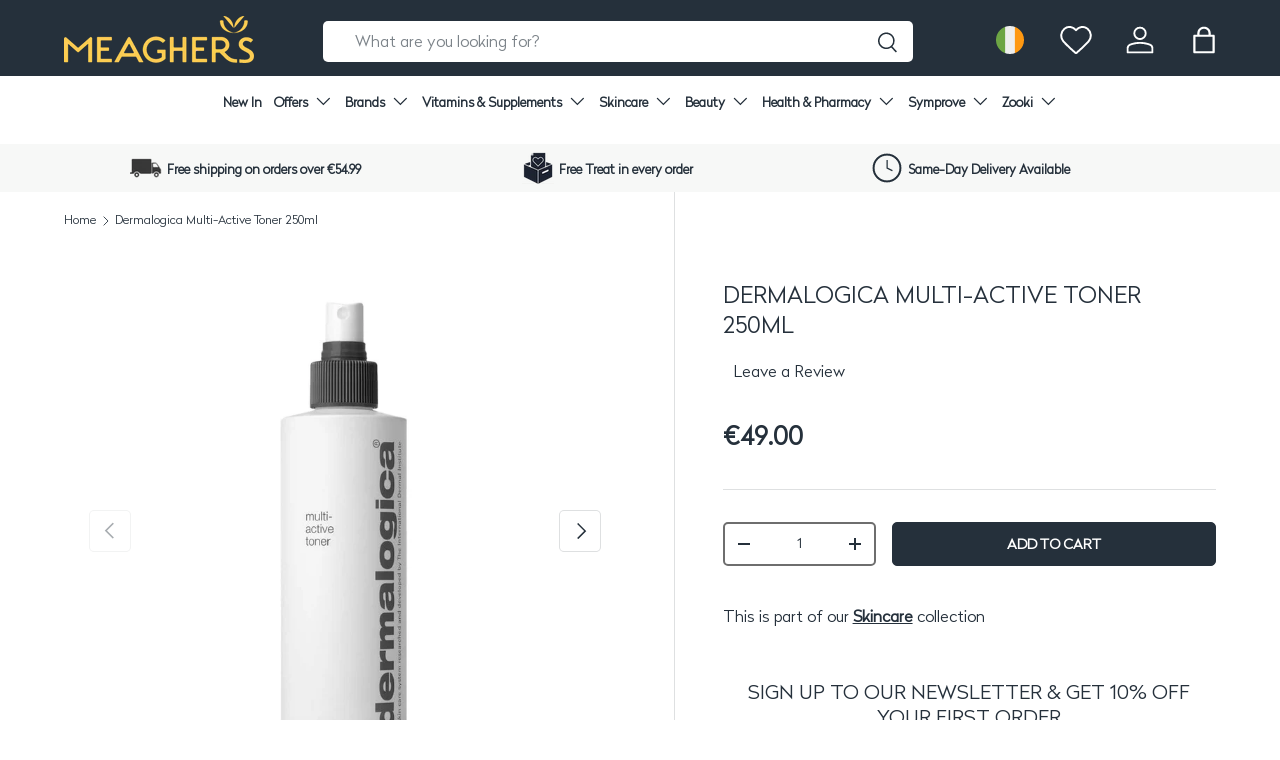

--- FILE ---
content_type: text/html; charset=utf-8
request_url: https://www.meagherspharmacy.ie/products/dermalogica-multi-active-toner
body_size: 88809
content:
<!doctype html>
<html class="no-js" lang="en" dir="ltr">
<head>

<!-- Google Tag Manager -->
<script>(function(w,d,s,l,i){w[l]=w[l]||[];w[l].push({'gtm.start':
new Date().getTime(),event:'gtm.js'});var f=d.getElementsByTagName(s)[0],
j=d.createElement(s),dl=l!='dataLayer'?'&l='+l:'';j.async=true;j.src=
'https://www.googletagmanager.com/gtm.js?id='+i+dl;f.parentNode.insertBefore(j,f);
})(window,document,'script','dataLayer','GTM-5K5R9CBP');</script>
<!-- End Google Tag Manager -->


   
<meta charset="utf-8">
<meta name="viewport" content="width=device-width,initial-scale=1">
<title>Dermalogica Multi-Active Toner | Meaghers Pharmacy</title><link rel="canonical" href="https://www.meagherspharmacy.ie/products/dermalogica-multi-active-toner"><link rel="icon" href="//www.meagherspharmacy.ie/cdn/shop/files/favicon_400e1fca-9dd9-4340-9e52-47050d47f611.png?crop=center&height=48&v=1737858160&width=48" type="image/png">
  <link rel="apple-touch-icon" href="//www.meagherspharmacy.ie/cdn/shop/files/favicon_400e1fca-9dd9-4340-9e52-47050d47f611.png?crop=center&height=180&v=1737858160&width=180"><meta name="description" content="Order Dermalogica Multi-Active Toner at Meaghers.ie, Ireland&#39;s leading online health and beauty retailer. Free treat in every order"><meta property="og:site_name" content="Meaghers Pharmacy">
<meta property="og:url" content="https://www.meagherspharmacy.ie/products/dermalogica-multi-active-toner">
<meta property="og:title" content="Dermalogica Multi-Active Toner | Meaghers Pharmacy">
<meta property="og:type" content="product">
<meta property="og:description" content="Order Dermalogica Multi-Active Toner at Meaghers.ie, Ireland&#39;s leading online health and beauty retailer. Free treat in every order"><meta property="og:image" content="http://www.meagherspharmacy.ie/cdn/shop/files/dermalogica-multi-active-toner-toner-meaghers-pharmacy-1189875472.jpg?crop=center&height=1200&v=1756401212&width=1200">
  <meta property="og:image:secure_url" content="https://www.meagherspharmacy.ie/cdn/shop/files/dermalogica-multi-active-toner-toner-meaghers-pharmacy-1189875472.jpg?crop=center&height=1200&v=1756401212&width=1200">
  <meta property="og:image:width" content="1000">
  <meta property="og:image:height" content="1000"><meta property="og:price:amount" content="49.00">
  <meta property="og:price:currency" content="EUR"><meta name="twitter:card" content="summary_large_image">
<meta name="twitter:title" content="Dermalogica Multi-Active Toner | Meaghers Pharmacy">
<meta name="twitter:description" content="Order Dermalogica Multi-Active Toner at Meaghers.ie, Ireland&#39;s leading online health and beauty retailer. Free treat in every order">
<link rel="preload" href="//www.meagherspharmacy.ie/cdn/shop/t/273/assets/main.css?v=102084415181047612911736528194" as="style">

 <link rel="preload" href="//www.meagherspharmacy.ie/cdn/shop/t/273/assets/splide.min.js?v=12103261331729571861727719195" as="script">


<!-- Google Search Console Verification -->
<meta name="google-site-verification" content="fV3jWt1ozzKwTetwQFArp1tVBv4FACCgoIpV-uSIhug" />
<meta name="google-site-verification" content="FGoI0pvtmYtQyzKJ_uxIQU6qEZix4euODJ3tc2k3vBE" />
<!-- End Google Search Console Verification --><style data-shopify>
@font-face {
  font-family: Muli;
  font-weight: 400;
  font-style: normal;
  font-display: swap;
  src: url("//www.meagherspharmacy.ie/cdn/fonts/muli/muli_n4.e949947cfff05efcc994b2e2db40359a04fa9a92.woff2") format("woff2"),
       url("//www.meagherspharmacy.ie/cdn/fonts/muli/muli_n4.35355e4a0c27c9bc94d9af3f9bcb586d8229277a.woff") format("woff");
}
@font-face {
  font-family: Muli;
  font-weight: 700;
  font-style: normal;
  font-display: swap;
  src: url("//www.meagherspharmacy.ie/cdn/fonts/muli/muli_n7.c8c44d0404947d89610714223e630c4cbe005587.woff2") format("woff2"),
       url("//www.meagherspharmacy.ie/cdn/fonts/muli/muli_n7.4cbcffea6175d46b4d67e9408244a5b38c2ac568.woff") format("woff");
}
@font-face {
  font-family: Muli;
  font-weight: 400;
  font-style: italic;
  font-display: swap;
  src: url("//www.meagherspharmacy.ie/cdn/fonts/muli/muli_i4.c0a1ea800bab5884ab82e4eb25a6bd25121bd08c.woff2") format("woff2"),
       url("//www.meagherspharmacy.ie/cdn/fonts/muli/muli_i4.a6c39b1b31d876de7f99b3646461aa87120de6ed.woff") format("woff");
}
@font-face {
  font-family: Muli;
  font-weight: 700;
  font-style: italic;
  font-display: swap;
  src: url("//www.meagherspharmacy.ie/cdn/fonts/muli/muli_i7.34eedbf231efa20bd065d55f6f71485730632c7b.woff2") format("woff2"),
       url("//www.meagherspharmacy.ie/cdn/fonts/muli/muli_i7.2b4df846821493e68344d0b0212997d071bf38b7.woff") format("woff");
}
@font-face {
  font-family: Figtree;
  font-weight: 400;
  font-style: normal;
  font-display: swap;
  src: url("//www.meagherspharmacy.ie/cdn/fonts/figtree/figtree_n4.3c0838aba1701047e60be6a99a1b0a40ce9b8419.woff2") format("woff2"),
       url("//www.meagherspharmacy.ie/cdn/fonts/figtree/figtree_n4.c0575d1db21fc3821f17fd6617d3dee552312137.woff") format("woff");
}
@font-face {
  font-family: "Nunito Sans";
  font-weight: 700;
  font-style: normal;
  font-display: swap;
  src: url("//www.meagherspharmacy.ie/cdn/fonts/nunito_sans/nunitosans_n7.25d963ed46da26098ebeab731e90d8802d989fa5.woff2") format("woff2"),
       url("//www.meagherspharmacy.ie/cdn/fonts/nunito_sans/nunitosans_n7.d32e3219b3d2ec82285d3027bd673efc61a996c8.woff") format("woff");
}
:root {
      --bg-color: 255 255 255 / 1.0;
      --bg-color-og: 255 255 255 / 1.0;
      --heading-color: 37 48 59;
      --text-color: 37 48 59;
      --text-color-og: 37 48 59;
      --scrollbar-color: 37 48 59;
      --link-color: 37 48 59;
      --link-color-og: 37 48 59;
      --star-color: 255 207 82;--swatch-border-color-default: 211 214 216;
        --swatch-border-color-active: 146 152 157;
        --swatch-card-size: 24px;
        --swatch-variant-picker-size: 64px;--color-scheme-1-bg: 232 247 244 / 1.0;
      --color-scheme-1-grad: ;
      --color-scheme-1-heading: 37 48 59;
      --color-scheme-1-text: 37 48 59;
      --color-scheme-1-btn-bg: 37 48 59;
      --color-scheme-1-btn-text: 255 255 255;
      --color-scheme-1-btn-bg-hover: 77 87 97;--color-scheme-2-bg: 37 48 59 / 1.0;
      --color-scheme-2-grad: ;
      --color-scheme-2-heading: 255 255 255;
      --color-scheme-2-text: 255 255 255;
      --color-scheme-2-btn-bg: 255 255 255;
      --color-scheme-2-btn-text: 37 48 59;
      --color-scheme-2-btn-bg-hover: 230 232 233;--color-scheme-3-bg: 247 248 247 / 1.0;
      --color-scheme-3-grad: ;
      --color-scheme-3-heading: 37 48 59;
      --color-scheme-3-text: 37 48 59;
      --color-scheme-3-btn-bg: 37 48 59;
      --color-scheme-3-btn-text: 255 255 255;
      --color-scheme-3-btn-bg-hover: 77 87 97;

      --drawer-bg-color: 255 255 255 / 1.0;
      --drawer-text-color: 37 48 59;

      --panel-bg-color: 242 242 242 / 1.0;
      --panel-heading-color: 37 48 59;
      --panel-text-color: 37 48 59;

      --in-stock-text-color: 44 126 63;
      --low-stock-text-color: 210 134 26;
      --very-low-stock-text-color: 180 12 28;
      --no-stock-text-color: 119 119 119;
      --no-stock-backordered-text-color: 119 119 119;

      --error-bg-color: 252 237 238;
      --error-text-color: 228 11 11;
      --success-bg-color: 232 246 234;
      --success-text-color: 44 126 63;
      --info-bg-color: 228 237 250;
      --info-text-color: 26 102 210;

      --heading-font-family: Figtree, sans-serif;
      --heading-font-style: normal;
      --heading-font-weight: 400;
      --heading-scale-start: 6;

      --navigation-font-family: "Nunito Sans", sans-serif;
      --navigation-font-style: normal;
      --navigation-font-weight: 700;
      --heading-text-transform: uppercase;

      --subheading-text-transform: uppercase;
      --body-font-family: Muli, sans-serif;
      --body-font-style: normal;
      --body-font-weight: 400;
      --body-font-size: 16;

      --section-gap: 20;
      --heading-gap: calc(8 * var(--space-unit));--heading-gap: calc(6 * var(--space-unit));--grid-column-gap: 20px;--btn-bg-color: 37 48 59;
      --btn-bg-hover-color: 77 87 97;
      --btn-text-color: 255 255 255;
      --btn-bg-color-og: 37 48 59;
      --btn-text-color-og: 255 255 255;
      --btn-alt-bg-color: 107 202 186;
      --btn-alt-bg-alpha: 1.0;
      --btn-alt-text-color: 255 255 255;
      --btn-border-width: 1px;
      --btn-padding-y: 12px;

      
      --btn-border-radius: 5px;
      

      --btn-lg-border-radius: 50%;
      --btn-icon-border-radius: 50%;
      --input-with-btn-inner-radius: var(--btn-border-radius);
      --btn-text-transform: uppercase;

      --input-bg-color: 255 255 255 / 1.0;
      --input-text-color: 37 48 59;
      --input-border-width: 1px;
      --input-border-radius: 4px;
      --textarea-border-radius: 4px;
      --input-border-radius: 5px;
      --input-bg-color-diff-3: #f7f7f7;
      --input-bg-color-diff-6: #f0f0f0;

      --modal-border-radius: 4px;
      --modal-overlay-color: 0 0 0;
      --modal-overlay-opacity: 0.4;
      --drawer-border-radius: 4px;
      --overlay-border-radius: 4px;--custom-label-bg-color: 107 202 186;
      --custom-label-text-color: 255 255 255;--sale-label-bg-color: 252 3 69;
      --sale-label-text-color: 255 255 255;--sold-out-label-bg-color: 73 93 99;
      --sold-out-label-text-color: 255 255 255;--new-label-bg-color: 250 200 205;
      --new-label-text-color: 9 3 2;--preorder-label-bg-color: 103 170 249;
      --preorder-label-text-color: 255 255 255;

      --page-width: 1380px;
      --gutter-sm: 20px;
      --gutter-md: 32px;
      --gutter-lg: 64px;

      --payment-terms-bg-color: #ffffff;

      --coll-card-bg-color: #f7f7f7;
      --coll-card-border-color: rgba(0,0,0,0);

      --reading-width: 48em;
    }

    @media (max-width: 850px) {
      :root {
        --reading-width: 36em;
      }
    }
  </style><link rel="stylesheet" href="//www.meagherspharmacy.ie/cdn/shop/t/273/assets/main.css?v=102084415181047612911736528194">
  <script src="//www.meagherspharmacy.ie/cdn/shop/t/273/assets/main.js?v=165204309618196139341734954525" defer="defer"></script><link rel="preload" href="//www.meagherspharmacy.ie/cdn/fonts/muli/muli_n4.e949947cfff05efcc994b2e2db40359a04fa9a92.woff2" as="font" type="font/woff2" crossorigin fetchpriority="high"><link rel="preload" href="//www.meagherspharmacy.ie/cdn/fonts/figtree/figtree_n4.3c0838aba1701047e60be6a99a1b0a40ce9b8419.woff2" as="font" type="font/woff2" crossorigin fetchpriority="high"><script>window.performance && window.performance.mark && window.performance.mark('shopify.content_for_header.start');</script><meta id="shopify-digital-wallet" name="shopify-digital-wallet" content="/3545235569/digital_wallets/dialog">
<meta name="shopify-checkout-api-token" content="cac8323975e2cccd388c045f81eb0d33">
<meta id="in-context-paypal-metadata" data-shop-id="3545235569" data-venmo-supported="false" data-environment="production" data-locale="en_US" data-paypal-v4="true" data-currency="EUR">
<link rel="alternate" type="application/json+oembed" href="https://www.meagherspharmacy.ie/products/dermalogica-multi-active-toner.oembed">
<script async="async" src="/checkouts/internal/preloads.js?locale=en-IE"></script>
<link rel="preconnect" href="https://shop.app" crossorigin="anonymous">
<script async="async" src="https://shop.app/checkouts/internal/preloads.js?locale=en-IE&shop_id=3545235569" crossorigin="anonymous"></script>
<script id="apple-pay-shop-capabilities" type="application/json">{"shopId":3545235569,"countryCode":"IE","currencyCode":"EUR","merchantCapabilities":["supports3DS"],"merchantId":"gid:\/\/shopify\/Shop\/3545235569","merchantName":"Meaghers Pharmacy","requiredBillingContactFields":["postalAddress","email","phone"],"requiredShippingContactFields":["postalAddress","email","phone"],"shippingType":"shipping","supportedNetworks":["visa","maestro","masterCard"],"total":{"type":"pending","label":"Meaghers Pharmacy","amount":"1.00"},"shopifyPaymentsEnabled":true,"supportsSubscriptions":true}</script>
<script id="shopify-features" type="application/json">{"accessToken":"cac8323975e2cccd388c045f81eb0d33","betas":["rich-media-storefront-analytics"],"domain":"www.meagherspharmacy.ie","predictiveSearch":true,"shopId":3545235569,"locale":"en"}</script>
<script>var Shopify = Shopify || {};
Shopify.shop = "meaghers.myshopify.com";
Shopify.locale = "en";
Shopify.currency = {"active":"EUR","rate":"1.0"};
Shopify.country = "IE";
Shopify.theme = {"name":"[GitHub Sync] Live 🚨 DO NOT UNPUBLISH [13.01.25]","id":166170820952,"schema_name":"Enterprise","schema_version":"🔒1.4.2","theme_store_id":null,"role":"main"};
Shopify.theme.handle = "null";
Shopify.theme.style = {"id":null,"handle":null};
Shopify.cdnHost = "www.meagherspharmacy.ie/cdn";
Shopify.routes = Shopify.routes || {};
Shopify.routes.root = "/";</script>
<script type="module">!function(o){(o.Shopify=o.Shopify||{}).modules=!0}(window);</script>
<script>!function(o){function n(){var o=[];function n(){o.push(Array.prototype.slice.apply(arguments))}return n.q=o,n}var t=o.Shopify=o.Shopify||{};t.loadFeatures=n(),t.autoloadFeatures=n()}(window);</script>
<script>
  window.ShopifyPay = window.ShopifyPay || {};
  window.ShopifyPay.apiHost = "shop.app\/pay";
  window.ShopifyPay.redirectState = null;
</script>
<script id="shop-js-analytics" type="application/json">{"pageType":"product"}</script>
<script defer="defer" async type="module" src="//www.meagherspharmacy.ie/cdn/shopifycloud/shop-js/modules/v2/client.init-shop-cart-sync_BT-GjEfc.en.esm.js"></script>
<script defer="defer" async type="module" src="//www.meagherspharmacy.ie/cdn/shopifycloud/shop-js/modules/v2/chunk.common_D58fp_Oc.esm.js"></script>
<script defer="defer" async type="module" src="//www.meagherspharmacy.ie/cdn/shopifycloud/shop-js/modules/v2/chunk.modal_xMitdFEc.esm.js"></script>
<script type="module">
  await import("//www.meagherspharmacy.ie/cdn/shopifycloud/shop-js/modules/v2/client.init-shop-cart-sync_BT-GjEfc.en.esm.js");
await import("//www.meagherspharmacy.ie/cdn/shopifycloud/shop-js/modules/v2/chunk.common_D58fp_Oc.esm.js");
await import("//www.meagherspharmacy.ie/cdn/shopifycloud/shop-js/modules/v2/chunk.modal_xMitdFEc.esm.js");

  window.Shopify.SignInWithShop?.initShopCartSync?.({"fedCMEnabled":true,"windoidEnabled":true});

</script>
<script>
  window.Shopify = window.Shopify || {};
  if (!window.Shopify.featureAssets) window.Shopify.featureAssets = {};
  window.Shopify.featureAssets['shop-js'] = {"shop-cart-sync":["modules/v2/client.shop-cart-sync_DZOKe7Ll.en.esm.js","modules/v2/chunk.common_D58fp_Oc.esm.js","modules/v2/chunk.modal_xMitdFEc.esm.js"],"init-fed-cm":["modules/v2/client.init-fed-cm_B6oLuCjv.en.esm.js","modules/v2/chunk.common_D58fp_Oc.esm.js","modules/v2/chunk.modal_xMitdFEc.esm.js"],"shop-cash-offers":["modules/v2/client.shop-cash-offers_D2sdYoxE.en.esm.js","modules/v2/chunk.common_D58fp_Oc.esm.js","modules/v2/chunk.modal_xMitdFEc.esm.js"],"shop-login-button":["modules/v2/client.shop-login-button_QeVjl5Y3.en.esm.js","modules/v2/chunk.common_D58fp_Oc.esm.js","modules/v2/chunk.modal_xMitdFEc.esm.js"],"pay-button":["modules/v2/client.pay-button_DXTOsIq6.en.esm.js","modules/v2/chunk.common_D58fp_Oc.esm.js","modules/v2/chunk.modal_xMitdFEc.esm.js"],"shop-button":["modules/v2/client.shop-button_DQZHx9pm.en.esm.js","modules/v2/chunk.common_D58fp_Oc.esm.js","modules/v2/chunk.modal_xMitdFEc.esm.js"],"avatar":["modules/v2/client.avatar_BTnouDA3.en.esm.js"],"init-windoid":["modules/v2/client.init-windoid_CR1B-cfM.en.esm.js","modules/v2/chunk.common_D58fp_Oc.esm.js","modules/v2/chunk.modal_xMitdFEc.esm.js"],"init-shop-for-new-customer-accounts":["modules/v2/client.init-shop-for-new-customer-accounts_C_vY_xzh.en.esm.js","modules/v2/client.shop-login-button_QeVjl5Y3.en.esm.js","modules/v2/chunk.common_D58fp_Oc.esm.js","modules/v2/chunk.modal_xMitdFEc.esm.js"],"init-shop-email-lookup-coordinator":["modules/v2/client.init-shop-email-lookup-coordinator_BI7n9ZSv.en.esm.js","modules/v2/chunk.common_D58fp_Oc.esm.js","modules/v2/chunk.modal_xMitdFEc.esm.js"],"init-shop-cart-sync":["modules/v2/client.init-shop-cart-sync_BT-GjEfc.en.esm.js","modules/v2/chunk.common_D58fp_Oc.esm.js","modules/v2/chunk.modal_xMitdFEc.esm.js"],"shop-toast-manager":["modules/v2/client.shop-toast-manager_DiYdP3xc.en.esm.js","modules/v2/chunk.common_D58fp_Oc.esm.js","modules/v2/chunk.modal_xMitdFEc.esm.js"],"init-customer-accounts":["modules/v2/client.init-customer-accounts_D9ZNqS-Q.en.esm.js","modules/v2/client.shop-login-button_QeVjl5Y3.en.esm.js","modules/v2/chunk.common_D58fp_Oc.esm.js","modules/v2/chunk.modal_xMitdFEc.esm.js"],"init-customer-accounts-sign-up":["modules/v2/client.init-customer-accounts-sign-up_iGw4briv.en.esm.js","modules/v2/client.shop-login-button_QeVjl5Y3.en.esm.js","modules/v2/chunk.common_D58fp_Oc.esm.js","modules/v2/chunk.modal_xMitdFEc.esm.js"],"shop-follow-button":["modules/v2/client.shop-follow-button_CqMgW2wH.en.esm.js","modules/v2/chunk.common_D58fp_Oc.esm.js","modules/v2/chunk.modal_xMitdFEc.esm.js"],"checkout-modal":["modules/v2/client.checkout-modal_xHeaAweL.en.esm.js","modules/v2/chunk.common_D58fp_Oc.esm.js","modules/v2/chunk.modal_xMitdFEc.esm.js"],"shop-login":["modules/v2/client.shop-login_D91U-Q7h.en.esm.js","modules/v2/chunk.common_D58fp_Oc.esm.js","modules/v2/chunk.modal_xMitdFEc.esm.js"],"lead-capture":["modules/v2/client.lead-capture_BJmE1dJe.en.esm.js","modules/v2/chunk.common_D58fp_Oc.esm.js","modules/v2/chunk.modal_xMitdFEc.esm.js"],"payment-terms":["modules/v2/client.payment-terms_Ci9AEqFq.en.esm.js","modules/v2/chunk.common_D58fp_Oc.esm.js","modules/v2/chunk.modal_xMitdFEc.esm.js"]};
</script>
<script>(function() {
  var isLoaded = false;
  function asyncLoad() {
    if (isLoaded) return;
    isLoaded = true;
    var urls = ["https:\/\/app.zapiet.com\/js\/storepickup.js?shop=meaghers.myshopify.com","https:\/\/loox.io\/widget\/NyljapqTLv\/loox.1568976554235.js?shop=meaghers.myshopify.com","https:\/\/ecommplugins-scripts.trustpilot.com\/v2.1\/js\/header.min.js?settings=eyJrZXkiOiJUU0tHWGVmaGxoQzRKUTFiIiwicyI6Im5vbmUifQ==\u0026shop=meaghers.myshopify.com","https:\/\/ecommplugins-trustboxsettings.trustpilot.com\/meaghers.myshopify.com.js?settings=1727255570873\u0026shop=meaghers.myshopify.com","https:\/\/widget.trustpilot.com\/bootstrap\/v5\/tp.widget.sync.bootstrap.min.js?shop=meaghers.myshopify.com","https:\/\/appointment-booking-client.acerill.com\/v3\/js\/appointment-booking-client.js?shop=meaghers.myshopify.com","\/\/cdn.shopify.com\/proxy\/9fa8213dee6dec3c06e0cf5d0f90201d351571dfb21e288022a643083d47b80e\/api.kimonix.com\/kimonix_void_script.js?shop=meaghers.myshopify.com\u0026sp-cache-control=cHVibGljLCBtYXgtYWdlPTkwMA","\/\/cdn.shopify.com\/proxy\/0e707c5e0c2824cdfaf78ff6c17d848a4c63077dfd5f8d53f66331c89b5b73d6\/api.kimonix.com\/kimonix_analytics.js?shop=meaghers.myshopify.com\u0026sp-cache-control=cHVibGljLCBtYXgtYWdlPTkwMA","https:\/\/dr4qe3ddw9y32.cloudfront.net\/awin-shopify-integration-code.js?aid=24211\u0026v=shopifyApp_5.2.3\u0026ts=1760436521314\u0026shop=meaghers.myshopify.com","\/\/cdn.shopify.com\/proxy\/471a06b808dacce58d0d2a8ac35e1ce8525ed1fa2dd8ae84b10510b4737cef80\/cdn.bogos.io\/script_tag\/secomapp.scripttag.js?shop=meaghers.myshopify.com\u0026sp-cache-control=cHVibGljLCBtYXgtYWdlPTkwMA","https:\/\/admin.revenuehunt.com\/embed.js?shop=meaghers.myshopify.com","https:\/\/cdn.hextom.com\/js\/quickannouncementbar.js?shop=meaghers.myshopify.com","https:\/\/cdn.hextom.com\/js\/eventpromotionbar.js?shop=meaghers.myshopify.com","https:\/\/config.gorgias.chat\/bundle-loader\/01GYCCMJGX7XSBQYZ0P9TK8QR3?source=shopify1click\u0026shop=meaghers.myshopify.com","https:\/\/cdn.9gtb.com\/loader.js?g_cvt_id=4833d4d0-a2a4-4a27-b83a-083da3327c6c\u0026shop=meaghers.myshopify.com"];
    for (var i = 0; i < urls.length; i++) {
      var s = document.createElement('script');
      s.type = 'text/javascript';
      s.async = true;
      s.src = urls[i];
      var x = document.getElementsByTagName('script')[0];
      x.parentNode.insertBefore(s, x);
    }
  };
  if(window.attachEvent) {
    window.attachEvent('onload', asyncLoad);
  } else {
    window.addEventListener('load', asyncLoad, false);
  }
})();</script>
<script id="__st">var __st={"a":3545235569,"offset":0,"reqid":"b95b2bba-7527-4df2-87eb-ab44f51192b6-1769032658","pageurl":"www.meagherspharmacy.ie\/products\/dermalogica-multi-active-toner","u":"00b279e87d3b","p":"product","rtyp":"product","rid":6779391901809};</script>
<script>window.ShopifyPaypalV4VisibilityTracking = true;</script>
<script id="captcha-bootstrap">!function(){'use strict';const t='contact',e='account',n='new_comment',o=[[t,t],['blogs',n],['comments',n],[t,'customer']],c=[[e,'customer_login'],[e,'guest_login'],[e,'recover_customer_password'],[e,'create_customer']],r=t=>t.map((([t,e])=>`form[action*='/${t}']:not([data-nocaptcha='true']) input[name='form_type'][value='${e}']`)).join(','),a=t=>()=>t?[...document.querySelectorAll(t)].map((t=>t.form)):[];function s(){const t=[...o],e=r(t);return a(e)}const i='password',u='form_key',d=['recaptcha-v3-token','g-recaptcha-response','h-captcha-response',i],f=()=>{try{return window.sessionStorage}catch{return}},m='__shopify_v',_=t=>t.elements[u];function p(t,e,n=!1){try{const o=window.sessionStorage,c=JSON.parse(o.getItem(e)),{data:r}=function(t){const{data:e,action:n}=t;return t[m]||n?{data:e,action:n}:{data:t,action:n}}(c);for(const[e,n]of Object.entries(r))t.elements[e]&&(t.elements[e].value=n);n&&o.removeItem(e)}catch(o){console.error('form repopulation failed',{error:o})}}const l='form_type',E='cptcha';function T(t){t.dataset[E]=!0}const w=window,h=w.document,L='Shopify',v='ce_forms',y='captcha';let A=!1;((t,e)=>{const n=(g='f06e6c50-85a8-45c8-87d0-21a2b65856fe',I='https://cdn.shopify.com/shopifycloud/storefront-forms-hcaptcha/ce_storefront_forms_captcha_hcaptcha.v1.5.2.iife.js',D={infoText:'Protected by hCaptcha',privacyText:'Privacy',termsText:'Terms'},(t,e,n)=>{const o=w[L][v],c=o.bindForm;if(c)return c(t,g,e,D).then(n);var r;o.q.push([[t,g,e,D],n]),r=I,A||(h.body.append(Object.assign(h.createElement('script'),{id:'captcha-provider',async:!0,src:r})),A=!0)});var g,I,D;w[L]=w[L]||{},w[L][v]=w[L][v]||{},w[L][v].q=[],w[L][y]=w[L][y]||{},w[L][y].protect=function(t,e){n(t,void 0,e),T(t)},Object.freeze(w[L][y]),function(t,e,n,w,h,L){const[v,y,A,g]=function(t,e,n){const i=e?o:[],u=t?c:[],d=[...i,...u],f=r(d),m=r(i),_=r(d.filter((([t,e])=>n.includes(e))));return[a(f),a(m),a(_),s()]}(w,h,L),I=t=>{const e=t.target;return e instanceof HTMLFormElement?e:e&&e.form},D=t=>v().includes(t);t.addEventListener('submit',(t=>{const e=I(t);if(!e)return;const n=D(e)&&!e.dataset.hcaptchaBound&&!e.dataset.recaptchaBound,o=_(e),c=g().includes(e)&&(!o||!o.value);(n||c)&&t.preventDefault(),c&&!n&&(function(t){try{if(!f())return;!function(t){const e=f();if(!e)return;const n=_(t);if(!n)return;const o=n.value;o&&e.removeItem(o)}(t);const e=Array.from(Array(32),(()=>Math.random().toString(36)[2])).join('');!function(t,e){_(t)||t.append(Object.assign(document.createElement('input'),{type:'hidden',name:u})),t.elements[u].value=e}(t,e),function(t,e){const n=f();if(!n)return;const o=[...t.querySelectorAll(`input[type='${i}']`)].map((({name:t})=>t)),c=[...d,...o],r={};for(const[a,s]of new FormData(t).entries())c.includes(a)||(r[a]=s);n.setItem(e,JSON.stringify({[m]:1,action:t.action,data:r}))}(t,e)}catch(e){console.error('failed to persist form',e)}}(e),e.submit())}));const S=(t,e)=>{t&&!t.dataset[E]&&(n(t,e.some((e=>e===t))),T(t))};for(const o of['focusin','change'])t.addEventListener(o,(t=>{const e=I(t);D(e)&&S(e,y())}));const B=e.get('form_key'),M=e.get(l),P=B&&M;t.addEventListener('DOMContentLoaded',(()=>{const t=y();if(P)for(const e of t)e.elements[l].value===M&&p(e,B);[...new Set([...A(),...v().filter((t=>'true'===t.dataset.shopifyCaptcha))])].forEach((e=>S(e,t)))}))}(h,new URLSearchParams(w.location.search),n,t,e,['guest_login'])})(!0,!0)}();</script>
<script integrity="sha256-4kQ18oKyAcykRKYeNunJcIwy7WH5gtpwJnB7kiuLZ1E=" data-source-attribution="shopify.loadfeatures" defer="defer" src="//www.meagherspharmacy.ie/cdn/shopifycloud/storefront/assets/storefront/load_feature-a0a9edcb.js" crossorigin="anonymous"></script>
<script crossorigin="anonymous" defer="defer" src="//www.meagherspharmacy.ie/cdn/shopifycloud/storefront/assets/shopify_pay/storefront-65b4c6d7.js?v=20250812"></script>
<script data-source-attribution="shopify.dynamic_checkout.dynamic.init">var Shopify=Shopify||{};Shopify.PaymentButton=Shopify.PaymentButton||{isStorefrontPortableWallets:!0,init:function(){window.Shopify.PaymentButton.init=function(){};var t=document.createElement("script");t.src="https://www.meagherspharmacy.ie/cdn/shopifycloud/portable-wallets/latest/portable-wallets.en.js",t.type="module",document.head.appendChild(t)}};
</script>
<script data-source-attribution="shopify.dynamic_checkout.buyer_consent">
  function portableWalletsHideBuyerConsent(e){var t=document.getElementById("shopify-buyer-consent"),n=document.getElementById("shopify-subscription-policy-button");t&&n&&(t.classList.add("hidden"),t.setAttribute("aria-hidden","true"),n.removeEventListener("click",e))}function portableWalletsShowBuyerConsent(e){var t=document.getElementById("shopify-buyer-consent"),n=document.getElementById("shopify-subscription-policy-button");t&&n&&(t.classList.remove("hidden"),t.removeAttribute("aria-hidden"),n.addEventListener("click",e))}window.Shopify?.PaymentButton&&(window.Shopify.PaymentButton.hideBuyerConsent=portableWalletsHideBuyerConsent,window.Shopify.PaymentButton.showBuyerConsent=portableWalletsShowBuyerConsent);
</script>
<script>
  function portableWalletsCleanup(e){e&&e.src&&console.error("Failed to load portable wallets script "+e.src);var t=document.querySelectorAll("shopify-accelerated-checkout .shopify-payment-button__skeleton, shopify-accelerated-checkout-cart .wallet-cart-button__skeleton"),e=document.getElementById("shopify-buyer-consent");for(let e=0;e<t.length;e++)t[e].remove();e&&e.remove()}function portableWalletsNotLoadedAsModule(e){e instanceof ErrorEvent&&"string"==typeof e.message&&e.message.includes("import.meta")&&"string"==typeof e.filename&&e.filename.includes("portable-wallets")&&(window.removeEventListener("error",portableWalletsNotLoadedAsModule),window.Shopify.PaymentButton.failedToLoad=e,"loading"===document.readyState?document.addEventListener("DOMContentLoaded",window.Shopify.PaymentButton.init):window.Shopify.PaymentButton.init())}window.addEventListener("error",portableWalletsNotLoadedAsModule);
</script>

<script type="module" src="https://www.meagherspharmacy.ie/cdn/shopifycloud/portable-wallets/latest/portable-wallets.en.js" onError="portableWalletsCleanup(this)" crossorigin="anonymous"></script>
<script nomodule>
  document.addEventListener("DOMContentLoaded", portableWalletsCleanup);
</script>

<link id="shopify-accelerated-checkout-styles" rel="stylesheet" media="screen" href="https://www.meagherspharmacy.ie/cdn/shopifycloud/portable-wallets/latest/accelerated-checkout-backwards-compat.css" crossorigin="anonymous">
<style id="shopify-accelerated-checkout-cart">
        #shopify-buyer-consent {
  margin-top: 1em;
  display: inline-block;
  width: 100%;
}

#shopify-buyer-consent.hidden {
  display: none;
}

#shopify-subscription-policy-button {
  background: none;
  border: none;
  padding: 0;
  text-decoration: underline;
  font-size: inherit;
  cursor: pointer;
}

#shopify-subscription-policy-button::before {
  box-shadow: none;
}

      </style>
<script id="sections-script" data-sections="footer" defer="defer" src="//www.meagherspharmacy.ie/cdn/shop/t/273/compiled_assets/scripts.js?v=138154"></script>
<script>window.performance && window.performance.mark && window.performance.mark('shopify.content_for_header.end');</script>


  <script>document.documentElement.className = document.documentElement.className.replace('no-js', 'js');</script>

  <link rel="stylesheet" href="//www.meagherspharmacy.ie/cdn/shop/t/273/assets/custom.css?v=31564772887490567101766082249">
  <script src="//www.meagherspharmacy.ie/cdn/shop/t/273/assets/custom.js?v=59713545782152900611764328439" defer="defer"></script>

  <link rel="stylesheet" href="//www.meagherspharmacy.ie/cdn/shop/t/273/assets/splide.min.css?v=44329677166622589231727719195">
  <script src="//www.meagherspharmacy.ie/cdn/shop/t/273/assets/splide.min.js?v=12103261331729571861727719195" defer="defer"></script><!-- CC Custom Head Start --><!-- CC Custom Head End --><!-- Hotjar Tracking Code for https://www.meagherspharmacy.ie/ -->
<script>
    (function(h,o,t,j,a,r){
        h.hj=h.hj||function(){(h.hj.q=h.hj.q||[]).push(arguments)};
        h._hjSettings={hjid:2316972,hjsv:6};
        a=o.getElementsByTagName('head')[0];
        r=o.createElement('script');r.async=1;
        r.src=t+h._hjSettings.hjid+j+h._hjSettings.hjsv;
        a.appendChild(r);
    })(window,document,'https://static.hotjar.com/c/hotjar-','.js?sv=');
</script>


<script type="text/javascript">
 var _conv_page_type = "product";
 var _conv_category_id = "";
 var _conv_category_name = "";
 var _conv_product_sku = "92921";
 var _conv_product_name = 'Dermalogica Multi-Active Toner 250ml';
 var _conv_product_price = "49.00";
 var _conv_customer_id = "";
 var _conv_custom_v1 = "10-25";
 var _conv_custom_v2 = "";
 var _conv_custom_v3 = "0";
 var _conv_custom_v4 = "0.00";
</script>


<!-- begin Convert Experiences code-->
<script type="text/javascript">
  // Function to turn on the conversion integration
  function _conv_integration_on() {
    true;
  }

  // Initialize the _conv_q array if it doesn't exist
  window._conv_q = window._conv_q || [];

  // Function to align segments to the first format
  function alignSegmentsToFirstFormat(segFromSecondFormat) {
    // Initialize the aligned segment with direct mappings
    const alignedSeg = {
      browser: segFromSecondFormat.browser,
      devices: segFromSecondFormat.devices,
      source: segFromSecondFormat.source,
      campaign: segFromSecondFormat.campaign,
      // Directly map 'country' to 'ctry', ensuring a value is always provided
      ctry: segFromSecondFormat.country || "",
      // Handle 'customSegments' with a check to ensure it's treated correctly
      cust:
        segFromSecondFormat.customSegments &&
        Array.isArray(segFromSecondFormat.customSegments)
          ? segFromSecondFormat.customSegments
          : [],
    };

    // Adjust the 'new' flag based on 'visitorType'
    // Since 'visitorType' of "returning" implies the visitor is not new, we map accordingly
    alignedSeg.new =
      segFromSecondFormat.visitorType === "new"
        ? 1
        : segFromSecondFormat.visitorType === "returning"
        ? 0
        : undefined;

    return alignedSeg;
  }

  // Push a new listener to the _conv_q array
  _conv_q.push({
    what: "addListener",
    params: {
      event: "snippet.goals_evaluated",
      handler: function () {
        // Try to get the session cookie
        let session_cookie;
        try {
          session_cookie = convert.getCookie("_conv_s");
        } catch (error) {
          console.error(
            'Convert: Error getting session cookie. Operation: convert.getCookie("_conv_s")',
            error
          );
          return; // Exit the function if there's an error
        }

        const isCurrentData = Boolean(convert.currentData && convert.currentData.experiences);
        const isHistoricalData = Boolean(convert.historicalData && convert.historicalData.experiences);

        // If there are experiments and a session cookie, proceed
        if (
          (isCurrentData || isHistoricalData) &&
          session_cookie
        ) {
          // Define some variables
          let revenue_goal_id = "100449317";
          let visitor_id = session_cookie.split("*")[0].replace("sh:", "");
          let exp_list = [];
          let variation_list = [];
          let varID;

          // If there are current experiments, add them to the lists
          if (isCurrentData) {
            let new_exp = convert.currentData.experiences;
            for (let expID in new_exp) {
              varID = new_exp[expID].variation.id;
              if (!exp_list.includes(expID.toString())) {
                exp_list.push(expID.toString());
                variation_list.push(varID.toString());
              }
            }
          }

          // Adjusting for the new historicalData format
          if (isHistoricalData) {
            let old_exp = convert.historicalData.experiences;
            for (let expID in old_exp) {
              varID = old_exp[expID].variation_id;
              if (!exp_list.includes(expID.toString())) {
                exp_list.push(expID.toString());
                variation_list.push(varID.toString());
              }
            }
          }

          // Define the base convert attributes
          let convert_attributes = {
            cid: convert.data.account_id,
            pid: convert.data.project.id,
            vid: visitor_id,
            goals: revenue_goal_id,
            vars: variation_list,
            exps: exp_list,
          };

          // Try to get visitor segments
          try {
            let segmentsFromConvert = convert.getVisitorSegments();
            convert_attributes.visitorSegments =
              alignSegmentsToFirstFormat(segmentsFromConvert);
          } catch (error) {
            console.error("Convert: Error getting visitor segments:", error);
          }

          // Try to set convert_attributes in localStorage
          try {
            localStorage.setItem("convert_revenue_goal", revenue_goal_id);
            console.log(
              "%cConvert: convert_revenue_goal successfully saved to localStorage",
              "color: lightgreen"
            ); // Debugging line
          } catch (error) {
            console.error(
              "%cConvert: Error saving convert_attributes to localStorage: ",
              "color: deeppink",
              error
            ); // Error handling
          }

          // Prefix the convert attributes
          const prefixed_convert_attributes = {
            __event: btoa(JSON.stringify(convert_attributes)),
            __currency: "",
            __version: "5",
          };

          const shopifyRoot =
            window.Shopify && window.Shopify.routes
              ? window.Shopify.routes.root
              : "/";
          console.log("shopifyRoot:", shopifyRoot);
          fetch(shopifyRoot + "cart/update.js", {
            method: "POST",
            headers: {
              "Content-Type": "application/json",
            },
            body: JSON.stringify({
              attributes: prefixed_convert_attributes,
            }),
          })
            .then(function () {
              console.log(
                "%cConvert: Hidden cart attributes successfully updated",
                "color: lightgreen"
              ); // Debugging line
            })
            .catch(function (errorThrown) {
              console.error(
                "%cConvert: Error updating hidden cart attribute values: ",
                "color: deeppink",
                errorThrown
              ); // Error handling
              console.log(
                "%cValues: ",
                "color: deeppink",
                prefixed_convert_attributes
              ); // Error debugging
            });
        }
      },
    },
  });
</script>
<script
  type="text/javascript"
  src="//cdn-4.convertexperiments.com/v1/js/10042354-10049156.js"
></script>
<!-- end Convert Experiences code -->


<!-- CookieFirst Shopify privacy API -->

<script src="https://consent.cookiefirst.com/sh-customer-privacy.js" defer></script>

<!-- Statcounter code for Meaghers Pharmacy  on Shopify -->
<script type="text/javascript">
var sc_project=13149714;
var sc_invisible=1;
var sc_security="1a5647b7";
</script>
<script type="text/javascript"
src="https://www.statcounter.com/counter/counter.js"
async></script>
<noscript><div class="statcounter"><a title="Web Analytics"
href="https://statcounter.com/" target="_blank"><img
class="statcounter"
src="https://c.statcounter.com/13149714/0/1a5647b7/1/"
alt="Web Analytics"
referrerPolicy="no-referrer-when-downgrade"></a></div></noscript>
<!-- End of Statcounter Code -->



<script>
(function() {
  // ===============================================
  // CONFIGURATION - MUST MATCH YOUR PIXEL SETTINGS
  // ===============================================
  
  const CONFIG = {
    eventPrefix: '',        // Must match your pixel's eventPrefix
    useFormattedId: true,   // Must match your pixel's useFormattedId
    debug: true,           // Set to true to see console logs
  };
  
  // ===============================================
  // DO NOT MODIFY BELOW THIS LINE
  // ===============================================
  
  // Get and store the shop's country code
  const countryCode = 'IE';
  localStorage.setItem('shopifyCountryCode', countryCode);
  
  // Initialize Google's dataLayer
  window.dataLayer = window.dataLayer || [];
  
  /**
   * Creates formatted item ID to match Google's requirements
   */
  function formatItemId(productId, variantId) {
    if (!CONFIG.useFormattedId) return String(productId);
    return `shopify_${countryCode}_${productId}_${variantId}`;
  }
  
  /**
   * Sends event to GTM via dataLayer
   */
  function pushEvent(eventName, eventData) {
    // Clear previous ecommerce data
    window.dataLayer.push({ ecommerce: null });
    
    // Push new event
    window.dataLayer.push({
      event: CONFIG.eventPrefix + eventName,
      ...eventData
    });
    
    // Debug logging
    if (CONFIG.debug) {
      console.log('[Storefront]', eventName, eventData);
    }
  }
  
  // ===============================================
  // CART TRACKING - AJAX INTERCEPTION
  // ===============================================
  
  // Store cart state for comparison
  let cartSnapshot = null;
  
  /**
   * Fetches current cart data from Shopify
   */
  async function getCart() {
    try {
      const response = await fetch('/cart.js');
      return await response.json();
    } catch (error) {
      console.error('[Storefront] Failed to fetch cart:', error);
      return null;
    }
  }
  
  /**
   * Initialize cart tracking with retry on failure
   */
  async function initCartTracking() {
    cartSnapshot = await getCart();
    // Retry once if initial fetch fails
    if (!cartSnapshot) {
      setTimeout(() => {
        getCart().then(c => cartSnapshot = c).catch(() => {});
      }, 1000);
    }
  }
  
  /**
   * Detects cart changes including additions, removals, and quantity changes
   */
  function detectCartChanges(oldCart, newCart) {
    // Create lookup maps by item key
    const byKey = arr => Object.fromEntries((arr || []).map(x => [x.key, x]));
    const before = byKey(oldCart.items || []);
    const after = byKey(newCart.items || []);
    const allKeys = new Set([...Object.keys(before), ...Object.keys(after)]);
    
    // Check each item for changes
    allKeys.forEach(key => {
      const oldItem = before[key];
      const newItem = after[key];
      
      // New item added (not via /cart/add)
      if (!oldItem && newItem) {
        pushEvent('add_to_cart', {
          ecommerce: {
            currency: 'EUR',
            value: Number(newItem.final_price / 100) * Number(newItem.quantity || 1),
            items: [{
              id: formatItemId(newItem.product_id, newItem.variant_id),
              item_id: formatItemId(newItem.product_id, newItem.variant_id),
              item_name: newItem.product_title,
              price: Number(newItem.final_price / 100),
              quantity: Number(newItem.quantity || 1),
              item_brand: newItem.vendor,
              item_category: newItem.product_type,
              item_variant: newItem.variant_title !== 'Default Title' ? newItem.variant_title : undefined
            }]
          }
        });
        return;
      }
      
      // Item completely removed
      if (oldItem && !newItem) {
        pushEvent('remove_from_cart', {
          ecommerce: {
            currency: 'EUR',
            value: Number(oldItem.final_price / 100) * Number(oldItem.quantity || 1),
            items: [{
              id: formatItemId(oldItem.product_id, oldItem.variant_id),
              item_id: formatItemId(oldItem.product_id, oldItem.variant_id),
              item_name: oldItem.product_title,
              price: Number(oldItem.final_price / 100),
              quantity: Number(oldItem.quantity || 1)
            }]
          }
        });
        return;
      }
      
      // Quantity changed
      if (oldItem && newItem) {
        const delta = Number(newItem.quantity || 0) - Number(oldItem.quantity || 0);
        if (!delta) return;
        
        const eventName = delta > 0 ? 'add_to_cart' : 'remove_from_cart';
        const quantity = Math.abs(delta);
        
        pushEvent(eventName, {
          ecommerce: {
            currency: 'EUR',
            value: Number(newItem.final_price / 100) * quantity,
            items: [{
              id: formatItemId(newItem.product_id, newItem.variant_id),
              item_id: formatItemId(newItem.product_id, newItem.variant_id),
              item_name: newItem.product_title,
              price: Number(newItem.final_price / 100),
              quantity: quantity,
              item_brand: newItem.vendor,
              item_category: newItem.product_type,
              item_variant: newItem.variant_title !== 'Default Title' ? newItem.variant_title : undefined
            }]
          }
        });
      }
    });
  }
  
  /**
   * Intercept all fetch requests to track cart changes
   */
  const originalFetch = window.fetch;
  window.fetch = function(...args) {
    return originalFetch.apply(this, args).then(async (response) => {
      const url = args[0];
      
      // Check if this is a cart-related request
      if (url && url.includes('/cart/') && response.ok) {
        const clonedResponse = response.clone();
        
        // Handle add to cart
        if (url.includes('/cart/add')) {
          const data = await clonedResponse.json();
          const items = Array.isArray(data.items) ? data.items : [data];
          
          // Track each added item
          items.forEach(item => {
            pushEvent('add_to_cart', {
              ecommerce: {
                currency: 'EUR',
                value: Number(item.final_price / 100) * Number(item.quantity || 1), // FIX: Multiply by quantity
                items: [{
                  id: formatItemId(item.product_id, item.variant_id),
                  item_id: formatItemId(item.product_id, item.variant_id),
                  item_name: item.product_title,
                  price: Number(item.final_price / 100),
                  quantity: item.quantity,
                  item_brand: item.vendor,
                  item_category: item.product_type,
                  item_variant: item.variant_title !== 'Default Title' ? item.variant_title : undefined,
                }]
              }
            });
          });
          
          // Update snapshot after add to cart
          try { 
            cartSnapshot = await getCart(); 
          } catch(e) {
            if (CONFIG.debug) console.error('[Storefront] Failed to update snapshot after add:', e);
          }
        }
        
        // Handle cart updates (quantity changes, removals)
        else if (url.includes('/cart/change') || url.includes('/cart/update')) {
          const newCart = await clonedResponse.json();
          if (cartSnapshot) {
            detectCartChanges(cartSnapshot, newCart);
          }
          cartSnapshot = newCart;
        }
      }
      
      return response;
    });
  };
  
  /**
   * XHR fallback for cart changes (covers older themes/apps)
   */
  const _send = XMLHttpRequest.prototype.send;
  XMLHttpRequest.prototype.send = function() {
    const xhr = this;
    const oldOnload = xhr.onload;
    
    xhr.onload = function() {
      try {
        const url = xhr.responseURL || '';
        // Check for cart-related URLs
        if (/\/cart\/(add|change|update|clear)/.test(url) && xhr.responseText) {
          const response = JSON.parse(xhr.responseText);
          
          // Handle /cart/add via XHR
          if (url.includes('/cart/add')) {
            const items = Array.isArray(response.items) ? response.items : [response];
            items.forEach(item => {
              pushEvent('add_to_cart', {
                ecommerce: {
                  currency: 'EUR',
                  value: Number(item.final_price / 100) * Number(item.quantity || 1), // FIX: Multiply by quantity
                  items: [{
                    id: formatItemId(item.product_id, item.variant_id),
                    item_id: formatItemId(item.product_id, item.variant_id),
                    item_name: item.product_title,
                    price: Number(item.final_price / 100),
                    quantity: item.quantity,
                    item_brand: item.vendor,
                    item_category: item.product_type,
                    item_variant: item.variant_title !== 'Default Title' ? item.variant_title : undefined,
                  }]
                }
              });
            });
            
            // Update snapshot after XHR add
            getCart().then(c => { 
              cartSnapshot = c; 
            }).catch(e => {
              if (CONFIG.debug) console.error('[Storefront] Failed to update snapshot after XHR add:', e);
            });
          }
          // Handle cart changes via XHR
          else if (cartSnapshot) {
            detectCartChanges(cartSnapshot, response);
            cartSnapshot = response;
          }
        }
      } catch(_) {
        // Silently ignore parsing errors
      }
      
      // Call original onload if it exists
      if (oldOnload) oldOnload.apply(this, arguments);
    };
    
    return _send.apply(this, arguments);
  };
  
  // Initialize cart tracking when page loads
  if (document.readyState === 'loading') {
    document.addEventListener('DOMContentLoaded', initCartTracking);
  } else {
    initCartTracking();
  }
  
  // ===============================================
  // PAGE-SPECIFIC TRACKING
  // ===============================================
  
  
  
  pushEvent('view_item', {
    ecommerce: {
      currency: 'EUR',
      value: 49.0,
      items: [{
        id: formatItemId('6779391901809', '39934870421617'),
        item_id: formatItemId('6779391901809', '39934870421617'),
        item_name: 'Dermalogica Multi-Active Toner 250ml',
        price: Number(49.0),
        item_brand: 'Dermalogica',
        item_category: 'Toner',
        
        quantity: 1
      }]
    }
  });
  
  
  
  
  
  
  
  
  
  
})();
</script>

<!-- BEGIN app block: shopify://apps/ta-labels-badges/blocks/bss-pl-config-data/91bfe765-b604-49a1-805e-3599fa600b24 --><script
    id='bss-pl-config-data'
>
	let TAE_StoreId = "33658";
	if (typeof BSS_PL == 'undefined' || TAE_StoreId !== "") {
  		var BSS_PL = {};
		BSS_PL.storeId = 33658;
		BSS_PL.currentPlan = "ten_usd";
		BSS_PL.apiServerProduction = "https://product-labels.tech-arms.io";
		BSS_PL.publicAccessToken = "a535543068e3873b447e8f962e5d6173";
		BSS_PL.customerTags = "null";
		BSS_PL.customerId = "null";
		BSS_PL.storeIdCustomOld = 10678;
		BSS_PL.storeIdOldWIthPriority = 12200;
		BSS_PL.storeIdOptimizeAppendLabel = 59637
		BSS_PL.optimizeCodeIds = null; 
		BSS_PL.extendedFeatureIds = null;
		BSS_PL.integration = {"laiReview":{"status":0,"config":[]}};
		BSS_PL.settingsData  = {};
		BSS_PL.configProductMetafields = [];
		BSS_PL.configVariantMetafields = [];
		
		BSS_PL.configData = [].concat();

		
		BSS_PL.configDataBanner = [].concat();

		
		BSS_PL.configDataPopup = [].concat();

		
		BSS_PL.configDataLabelGroup = [].concat();
		
		
		BSS_PL.collectionID = ``;
		BSS_PL.collectionHandle = ``;
		BSS_PL.collectionTitle = ``;

		
		BSS_PL.conditionConfigData = [].concat();
	}
</script>




<style>
    
    

</style>

<script>
    function bssLoadScripts(src, callback, isDefer = false) {
        const scriptTag = document.createElement('script');
        document.head.appendChild(scriptTag);
        scriptTag.src = src;
        if (isDefer) {
            scriptTag.defer = true;
        } else {
            scriptTag.async = true;
        }
        if (callback) {
            scriptTag.addEventListener('load', function () {
                callback();
            });
        }
    }
    const scriptUrls = [
        "https://cdn.shopify.com/extensions/019bdf67-379d-7b8b-a73d-7733aa4407b8/product-label-559/assets/bss-pl-init-helper.js",
        "https://cdn.shopify.com/extensions/019bdf67-379d-7b8b-a73d-7733aa4407b8/product-label-559/assets/bss-pl-init-config-run-scripts.js",
    ];
    Promise.all(scriptUrls.map((script) => new Promise((resolve) => bssLoadScripts(script, resolve)))).then((res) => {
        console.log('BSS scripts loaded');
        window.bssScriptsLoaded = true;
    });

	function bssInitScripts() {
		if (BSS_PL.configData.length) {
			const enabledFeature = [
				{ type: 1, script: "https://cdn.shopify.com/extensions/019bdf67-379d-7b8b-a73d-7733aa4407b8/product-label-559/assets/bss-pl-init-for-label.js" },
				{ type: 2, badge: [0, 7, 8], script: "https://cdn.shopify.com/extensions/019bdf67-379d-7b8b-a73d-7733aa4407b8/product-label-559/assets/bss-pl-init-for-badge-product-name.js" },
				{ type: 2, badge: [1, 11], script: "https://cdn.shopify.com/extensions/019bdf67-379d-7b8b-a73d-7733aa4407b8/product-label-559/assets/bss-pl-init-for-badge-product-image.js" },
				{ type: 2, badge: 2, script: "https://cdn.shopify.com/extensions/019bdf67-379d-7b8b-a73d-7733aa4407b8/product-label-559/assets/bss-pl-init-for-badge-custom-selector.js" },
				{ type: 2, badge: [3, 9, 10], script: "https://cdn.shopify.com/extensions/019bdf67-379d-7b8b-a73d-7733aa4407b8/product-label-559/assets/bss-pl-init-for-badge-price.js" },
				{ type: 2, badge: 4, script: "https://cdn.shopify.com/extensions/019bdf67-379d-7b8b-a73d-7733aa4407b8/product-label-559/assets/bss-pl-init-for-badge-add-to-cart-btn.js" },
				{ type: 2, badge: 5, script: "https://cdn.shopify.com/extensions/019bdf67-379d-7b8b-a73d-7733aa4407b8/product-label-559/assets/bss-pl-init-for-badge-quantity-box.js" },
				{ type: 2, badge: 6, script: "https://cdn.shopify.com/extensions/019bdf67-379d-7b8b-a73d-7733aa4407b8/product-label-559/assets/bss-pl-init-for-badge-buy-it-now-btn.js" }
			]
				.filter(({ type, badge }) => BSS_PL.configData.some(item => item.label_type === type && (badge === undefined || (Array.isArray(badge) ? badge.includes(item.badge_type) : item.badge_type === badge))) || (type === 1 && BSS_PL.configDataLabelGroup && BSS_PL.configDataLabelGroup.length))
				.map(({ script }) => script);
				
            enabledFeature.forEach((src) => bssLoadScripts(src));

            if (enabledFeature.length) {
                const src = "https://cdn.shopify.com/extensions/019bdf67-379d-7b8b-a73d-7733aa4407b8/product-label-559/assets/bss-product-label-js.js";
                bssLoadScripts(src);
            }
        }

        if (BSS_PL.configDataBanner && BSS_PL.configDataBanner.length) {
            const src = "https://cdn.shopify.com/extensions/019bdf67-379d-7b8b-a73d-7733aa4407b8/product-label-559/assets/bss-product-label-banner.js";
            bssLoadScripts(src);
        }

        if (BSS_PL.configDataPopup && BSS_PL.configDataPopup.length) {
            const src = "https://cdn.shopify.com/extensions/019bdf67-379d-7b8b-a73d-7733aa4407b8/product-label-559/assets/bss-product-label-popup.js";
            bssLoadScripts(src);
        }

        if (window.location.search.includes('bss-pl-custom-selector')) {
            const src = "https://cdn.shopify.com/extensions/019bdf67-379d-7b8b-a73d-7733aa4407b8/product-label-559/assets/bss-product-label-custom-position.js";
            bssLoadScripts(src, null, true);
        }
    }
    bssInitScripts();
</script>


<!-- END app block --><!-- BEGIN app block: shopify://apps/zapiet-pickup-delivery/blocks/app-embed/5599aff0-8af1-473a-a372-ecd72a32b4d5 -->









    <style>#storePickupApp {
}</style>




<script type="text/javascript">
    var zapietTranslations = {};

    window.ZapietMethods = {"shipping":{"active":true,"enabled":true,"name":"Shipping","sort":0,"status":{"condition":"price","operator":"morethan","value":0,"enabled":true,"product_conditions":{"enabled":false,"value":"Delivery Only,Pickup Only","enable":false,"property":"tags","hide_button":false}},"button":{"type":"default","default":"https:\/\/zapiet-vapor.s3.amazonaws.com\/uploads\/images\/6f589911-b4ad-4305-9371-53077f09e461.png","hover":"","active":"https:\/\/zapiet-vapor.s3.amazonaws.com\/uploads\/images\/fa1c495d-2466-47ca-b783-45b61b9cbed7.png"}},"pickup":{"active":false,"enabled":true,"name":"Pickup","sort":1,"status":{"condition":"price","operator":"morethan","value":0,"enabled":true,"product_conditions":{"enabled":false,"value":"Delivery Only,Shipping Only","enable":false,"property":"tags","hide_button":false}},"button":{"type":"default","default":"https:\/\/zapiet-vapor.s3.amazonaws.com\/uploads\/images\/429ea590-583e-42f4-bddf-95d79974f1ce.png","hover":"","active":"https:\/\/zapiet-vapor.s3.amazonaws.com\/uploads\/images\/1eb87238-7d25-41c8-bdb2-a7870d375d21.png"}},"delivery":{"active":false,"enabled":false,"name":"Delivery","sort":2,"status":{"condition":"price","operator":"morethan","value":0,"enabled":true,"product_conditions":{"enabled":false,"value":"Pickup Only,Shipping Only","enable":false,"property":"tags","hide_button":false}},"button":{"type":"default","default":"https:\/\/zapiet-vapor.s3.amazonaws.com\/uploads\/images\/236b76ec-3d1c-4646-9e85-2957d6dad5e6.png","hover":"","active":"https:\/\/zapiet-vapor.s3.amazonaws.com\/uploads\/images\/6e5f488e-0714-4f4d-9c1b-dba9b1b0efec.png"}}}
    window.ZapietEvent = {
        listen: function(eventKey, callback) {
            if (!this.listeners) {
                this.listeners = [];
            }
            this.listeners.push({
                eventKey: eventKey,
                callback: callback
            });
        },
    };

    

    
        
        var language_settings = {"enable_app":true,"enable_geo_search_for_pickups":false,"pickup_region_filter_enabled":false,"pickup_region_filter_field":null,"currency":"EUR","weight_format":"kg","pickup.enable_map":false,"delivery_validation_method":"within_max_radius","base_country_name":"Ireland","base_country_code":"IE","method_display_style":"default","default_method_display_style":"classic","date_format":"l, F j, Y","time_format":"h:i A","week_day_start":"Sun","pickup_address_format":"<span class=\"name\"><strong>{{company_name}}</strong></span><span class=\"address\">{{address_line_1}}<br />{{city}}, {{postal_code}}</span><span class=\"distance\">{{distance}}</span>{{more_information}}","rates_enabled":true,"payment_customization_enabled":false,"distance_format":"km","enable_delivery_address_autocompletion":false,"enable_delivery_current_location":false,"enable_pickup_address_autocompletion":false,"pickup_date_picker_enabled":true,"pickup_time_picker_enabled":true,"delivery_note_enabled":false,"delivery_note_required":false,"delivery_date_picker_enabled":true,"delivery_time_picker_enabled":true,"shipping.date_picker_enabled":false,"delivery_validate_cart":false,"pickup_validate_cart":false,"gmak":"","enable_checkout_locale":true,"enable_checkout_url":true,"disable_widget_for_digital_items":true,"disable_widget_for_product_handles":"gift-card","colors":{"widget_active_background_color":null,"widget_active_border_color":null,"widget_active_icon_color":null,"widget_active_text_color":null,"widget_inactive_background_color":null,"widget_inactive_border_color":null,"widget_inactive_icon_color":null,"widget_inactive_text_color":null},"delivery_validator":{"enabled":false,"show_on_page_load":true,"sticky":true},"checkout":{"delivery":{"discount_code":"","prepopulate_shipping_address":true,"preselect_first_available_time":true},"pickup":{"discount_code":null,"prepopulate_shipping_address":true,"customer_phone_required":false,"preselect_first_location":true,"preselect_first_available_time":true},"shipping":{"discount_code":""}},"day_name_attribute_enabled":true,"methods":{"shipping":{"active":true,"enabled":true,"name":"Shipping","sort":0,"status":{"condition":"price","operator":"morethan","value":0,"enabled":true,"product_conditions":{"enabled":false,"value":"Delivery Only,Pickup Only","enable":false,"property":"tags","hide_button":false}},"button":{"type":"default","default":"https://zapiet-vapor.s3.amazonaws.com/uploads/images/6f589911-b4ad-4305-9371-53077f09e461.png","hover":"","active":"https://zapiet-vapor.s3.amazonaws.com/uploads/images/fa1c495d-2466-47ca-b783-45b61b9cbed7.png"}},"pickup":{"active":false,"enabled":true,"name":"Pickup","sort":1,"status":{"condition":"price","operator":"morethan","value":0,"enabled":true,"product_conditions":{"enabled":false,"value":"Delivery Only,Shipping Only","enable":false,"property":"tags","hide_button":false}},"button":{"type":"default","default":"https://zapiet-vapor.s3.amazonaws.com/uploads/images/429ea590-583e-42f4-bddf-95d79974f1ce.png","hover":"","active":"https://zapiet-vapor.s3.amazonaws.com/uploads/images/1eb87238-7d25-41c8-bdb2-a7870d375d21.png"}},"delivery":{"active":false,"enabled":false,"name":"Delivery","sort":2,"status":{"condition":"price","operator":"morethan","value":0,"enabled":true,"product_conditions":{"enabled":false,"value":"Pickup Only,Shipping Only","enable":false,"property":"tags","hide_button":false}},"button":{"type":"default","default":"https://zapiet-vapor.s3.amazonaws.com/uploads/images/236b76ec-3d1c-4646-9e85-2957d6dad5e6.png","hover":"","active":"https://zapiet-vapor.s3.amazonaws.com/uploads/images/6e5f488e-0714-4f4d-9c1b-dba9b1b0efec.png"}}},"translations":{"methods":{"shipping":"Shipping","pickup":"Pickups","delivery":"Delivery"},"calendar":{"january":"January","february":"February","march":"March","april":"April","may":"May","june":"June","july":"July","august":"August","september":"September","october":"October","november":"November","december":"December","sunday":"Sun","monday":"Mon","tuesday":"Tue","wednesday":"Wed","thursday":"Thu","friday":"Fri","saturday":"Sat","today":"","close":"","labelMonthNext":"Next month","labelMonthPrev":"Previous month","labelMonthSelect":"Select a month","labelYearSelect":"Select a year","and":"and","between":"between"},"pickup":{"checkout_button":"Checkout","location_label":"Choose a location.","could_not_find_location":"Sorry, we could not find your location.","datepicker_label":"Choose a date and time.","datepicker_placeholder":"Choose a date and time.","date_time_output":"{{DATE}} at {{TIME}}","location_placeholder":"Enter your postal code ...","filter_by_region_placeholder":"Filter by state/province","heading":"Store Pickup","note":"","max_order_total":"Maximum order value for pickup is €0,00","max_order_weight":"Maximum order weight for pickup is {{ weight }}","min_order_total":"Minimum order value for pickup is €0,00","min_order_weight":"Minimum order weight for pickup is {{ weight }}","more_information":"More information","no_date_time_selected":"Please select a date & time.","no_locations_found":"Sorry, pickup is not available for your selected items.","no_locations_region":"Sorry, pickup is not available in your region.","cart_eligibility_error":"Sorry, pickup is not available for your selected items.","method_not_available":"Not available","opening_hours":"Opening hours","locations_found":"Please select a pickup location:","preselect_first_available_time":"Select a time","dates_not_available":"Sorry, your selected items are not currently available for pickup.","location_error":"Please select a pickup location.","checkout_error":"Please select a date and time for pickup."},"delivery":{"checkout_button":"Checkout","could_not_find_location":"Sorry, we could not find your location.","datepicker_label":"Choose a date and time.","datepicker_placeholder":"Choose a date and time.","date_time_output":"{{DATE}} between {{SLOT_START_TIME}} and {{SLOT_END_TIME}}","delivery_note_label":"Please enter delivery instructions (optional)","delivery_validator_button_label":"Go","delivery_validator_eligible_button_label":"Continue shopping","delivery_validator_eligible_button_link":"#","delivery_validator_eligible_content":"To start shopping just click the button below","delivery_validator_eligible_heading":"Great, we deliver to your area!","delivery_validator_error_button_label":"Continue shopping","delivery_validator_error_button_link":"#","delivery_validator_error_content":"Sorry, it looks like we have encountered an unexpected error. Please try again.","delivery_validator_error_heading":"An error occured","delivery_validator_not_eligible_button_label":"Continue shopping","delivery_validator_not_eligible_button_link":"#","delivery_validator_not_eligible_content":"You are more then welcome to continue browsing our store","delivery_validator_not_eligible_heading":"Sorry, we do not deliver to your area","delivery_validator_placeholder":"Enter your postal code ...","delivery_validator_prelude":"Do we deliver?","available":"Great! You are eligible for delivery.","heading":"Local Delivery","note":"Enter your postal code to check if you are eligible for local delivery:","max_order_total":"Maximum order value for delivery is €0,00","max_order_weight":"Maximum order weight for delivery is {{ weight }}","min_order_total":"Minimum order value for delivery is €0,00","min_order_weight":"Minimum order weight for delivery is {{ weight }}","delivery_note_error":"Please enter delivery instructions","no_date_time_selected":"Please select a date & time for delivery.","cart_eligibility_error":"Sorry, delivery is not available for your selected items.","method_not_available":"Not available","delivery_note_label_required":"Please enter delivery instructions (required)","location_placeholder":"Enter your postal code ...","preselect_first_available_time":"Select a time","not_available":"Sorry, delivery is not available in your area.","dates_not_available":"Sorry, your selected items are not currently available for delivery.","checkout_error":"Please enter a valid zipcode and select your preferred date and time for delivery."},"shipping":{"checkout_button":"Checkout","datepicker_placeholder":"Choose a date.","heading":"Shipping","note":"Please click the checkout button to continue.","max_order_total":"Maximum order value for shipping is €0,00","max_order_weight":"Maximum order weight for shipping is {{ weight }}","min_order_total":"Minimum order value for shipping is €0,00","min_order_weight":"Minimum order weight for shipping is {{ weight }}","cart_eligibility_error":"Sorry, shipping is not available for your selected items.","method_not_available":"Not available","checkout_error":"Please choose a date for shipping."},"widget":{"zapiet_id_error":"There was a problem adding the Zapiet ID to your cart","attributes_error":"There was a problem adding the attributes to your cart","no_delivery_options_available":"No delivery options are available for your products","no_checkout_method_error":"Please select a delivery option"},"order_status":{"pickup_details_heading":"Pickup details","pickup_details_text":"Your order will be ready for collection at our {{ Pickup-Location-Company }} location{% if Pickup-Date %} on {{ Pickup-Date | date: \"%A, %d %B\" }}{% if Pickup-Time %} at {{ Pickup-Time }}{% endif %}{% endif %}","delivery_details_heading":"Delivery details","delivery_details_text":"Your order will be delivered locally by our team{% if Delivery-Date %} on the {{ Delivery-Date | date: \"%A, %d %B\" }}{% if Delivery-Time %} between {{ Delivery-Time }}{% endif %}{% endif %}","shipping_details_heading":"Shipping details","shipping_details_text":"Your order will arrive soon{% if Shipping-Date %} on the {{ Shipping-Date | date: \"%A, %d %B\" }}{% endif %}"},"product_widget":{"title":"Delivery and pickup options:","pickup_at":"Pickup at {{ location }}","ready_for_collection":"Ready for collection from","on":"on","view_all_stores":"View all stores","pickup_not_available_item":"Pickup not available for this item","delivery_not_available_location":"Delivery not available for {{ postal_code }}","delivered_by":"Delivered by {{ date }}","delivered_today":"Delivered today","change":"Change","tomorrow":"tomorrow","today":"today","delivery_to":"Delivery to {{ postal_code }}","showing_options_for":"Showing options for {{ postal_code }}","modal_heading":"Select a store for pickup","modal_subheading":"Showing stores near {{ postal_code }}","show_opening_hours":"Show opening hours","hide_opening_hours":"Hide opening hours","closed":"Closed","input_placeholder":"Enter your postal code","input_button":"Check","input_error":"Add a postal code to check available delivery and pickup options.","pickup_available":"Pickup available","not_available":"Not available","select":"Select","selected":"Selected","find_a_store":"Find a store"},"shipping_language_code":"en","delivery_language_code":"en-AU","pickup_language_code":"en-CA"},"default_language":"en","region":"us-2","api_region":"api-us","enable_zapiet_id_all_items":false,"widget_restore_state_on_load":false,"draft_orders_enabled":false,"preselect_checkout_method":true,"widget_show_could_not_locate_div_error":true,"checkout_extension_enabled":false,"show_pickup_consent_checkbox":false,"show_delivery_consent_checkbox":false,"subscription_paused":false,"pickup_note_enabled":false,"pickup_note_required":false,"shipping_note_enabled":false,"shipping_note_required":false};
        zapietTranslations["en"] = language_settings.translations;
    

    function initializeZapietApp() {
        var products = [];

        

        window.ZapietCachedSettings = {
            cached_config: {"enable_app":true,"enable_geo_search_for_pickups":false,"pickup_region_filter_enabled":false,"pickup_region_filter_field":null,"currency":"EUR","weight_format":"kg","pickup.enable_map":false,"delivery_validation_method":"within_max_radius","base_country_name":"Ireland","base_country_code":"IE","method_display_style":"default","default_method_display_style":"classic","date_format":"l, F j, Y","time_format":"h:i A","week_day_start":"Sun","pickup_address_format":"<span class=\"name\"><strong>{{company_name}}</strong></span><span class=\"address\">{{address_line_1}}<br />{{city}}, {{postal_code}}</span><span class=\"distance\">{{distance}}</span>{{more_information}}","rates_enabled":true,"payment_customization_enabled":false,"distance_format":"km","enable_delivery_address_autocompletion":false,"enable_delivery_current_location":false,"enable_pickup_address_autocompletion":false,"pickup_date_picker_enabled":true,"pickup_time_picker_enabled":true,"delivery_note_enabled":false,"delivery_note_required":false,"delivery_date_picker_enabled":true,"delivery_time_picker_enabled":true,"shipping.date_picker_enabled":false,"delivery_validate_cart":false,"pickup_validate_cart":false,"gmak":"","enable_checkout_locale":true,"enable_checkout_url":true,"disable_widget_for_digital_items":true,"disable_widget_for_product_handles":"gift-card","colors":{"widget_active_background_color":null,"widget_active_border_color":null,"widget_active_icon_color":null,"widget_active_text_color":null,"widget_inactive_background_color":null,"widget_inactive_border_color":null,"widget_inactive_icon_color":null,"widget_inactive_text_color":null},"delivery_validator":{"enabled":false,"show_on_page_load":true,"sticky":true},"checkout":{"delivery":{"discount_code":"","prepopulate_shipping_address":true,"preselect_first_available_time":true},"pickup":{"discount_code":null,"prepopulate_shipping_address":true,"customer_phone_required":false,"preselect_first_location":true,"preselect_first_available_time":true},"shipping":{"discount_code":""}},"day_name_attribute_enabled":true,"methods":{"shipping":{"active":true,"enabled":true,"name":"Shipping","sort":0,"status":{"condition":"price","operator":"morethan","value":0,"enabled":true,"product_conditions":{"enabled":false,"value":"Delivery Only,Pickup Only","enable":false,"property":"tags","hide_button":false}},"button":{"type":"default","default":"https://zapiet-vapor.s3.amazonaws.com/uploads/images/6f589911-b4ad-4305-9371-53077f09e461.png","hover":"","active":"https://zapiet-vapor.s3.amazonaws.com/uploads/images/fa1c495d-2466-47ca-b783-45b61b9cbed7.png"}},"pickup":{"active":false,"enabled":true,"name":"Pickup","sort":1,"status":{"condition":"price","operator":"morethan","value":0,"enabled":true,"product_conditions":{"enabled":false,"value":"Delivery Only,Shipping Only","enable":false,"property":"tags","hide_button":false}},"button":{"type":"default","default":"https://zapiet-vapor.s3.amazonaws.com/uploads/images/429ea590-583e-42f4-bddf-95d79974f1ce.png","hover":"","active":"https://zapiet-vapor.s3.amazonaws.com/uploads/images/1eb87238-7d25-41c8-bdb2-a7870d375d21.png"}},"delivery":{"active":false,"enabled":false,"name":"Delivery","sort":2,"status":{"condition":"price","operator":"morethan","value":0,"enabled":true,"product_conditions":{"enabled":false,"value":"Pickup Only,Shipping Only","enable":false,"property":"tags","hide_button":false}},"button":{"type":"default","default":"https://zapiet-vapor.s3.amazonaws.com/uploads/images/236b76ec-3d1c-4646-9e85-2957d6dad5e6.png","hover":"","active":"https://zapiet-vapor.s3.amazonaws.com/uploads/images/6e5f488e-0714-4f4d-9c1b-dba9b1b0efec.png"}}},"translations":{"methods":{"shipping":"Shipping","pickup":"Pickups","delivery":"Delivery"},"calendar":{"january":"January","february":"February","march":"March","april":"April","may":"May","june":"June","july":"July","august":"August","september":"September","october":"October","november":"November","december":"December","sunday":"Sun","monday":"Mon","tuesday":"Tue","wednesday":"Wed","thursday":"Thu","friday":"Fri","saturday":"Sat","today":"","close":"","labelMonthNext":"Next month","labelMonthPrev":"Previous month","labelMonthSelect":"Select a month","labelYearSelect":"Select a year","and":"and","between":"between"},"pickup":{"checkout_button":"Checkout","location_label":"Choose a location.","could_not_find_location":"Sorry, we could not find your location.","datepicker_label":"Choose a date and time.","datepicker_placeholder":"Choose a date and time.","date_time_output":"{{DATE}} at {{TIME}}","location_placeholder":"Enter your postal code ...","filter_by_region_placeholder":"Filter by state/province","heading":"Store Pickup","note":"","max_order_total":"Maximum order value for pickup is €0,00","max_order_weight":"Maximum order weight for pickup is {{ weight }}","min_order_total":"Minimum order value for pickup is €0,00","min_order_weight":"Minimum order weight for pickup is {{ weight }}","more_information":"More information","no_date_time_selected":"Please select a date & time.","no_locations_found":"Sorry, pickup is not available for your selected items.","no_locations_region":"Sorry, pickup is not available in your region.","cart_eligibility_error":"Sorry, pickup is not available for your selected items.","method_not_available":"Not available","opening_hours":"Opening hours","locations_found":"Please select a pickup location:","preselect_first_available_time":"Select a time","dates_not_available":"Sorry, your selected items are not currently available for pickup.","location_error":"Please select a pickup location.","checkout_error":"Please select a date and time for pickup."},"delivery":{"checkout_button":"Checkout","could_not_find_location":"Sorry, we could not find your location.","datepicker_label":"Choose a date and time.","datepicker_placeholder":"Choose a date and time.","date_time_output":"{{DATE}} between {{SLOT_START_TIME}} and {{SLOT_END_TIME}}","delivery_note_label":"Please enter delivery instructions (optional)","delivery_validator_button_label":"Go","delivery_validator_eligible_button_label":"Continue shopping","delivery_validator_eligible_button_link":"#","delivery_validator_eligible_content":"To start shopping just click the button below","delivery_validator_eligible_heading":"Great, we deliver to your area!","delivery_validator_error_button_label":"Continue shopping","delivery_validator_error_button_link":"#","delivery_validator_error_content":"Sorry, it looks like we have encountered an unexpected error. Please try again.","delivery_validator_error_heading":"An error occured","delivery_validator_not_eligible_button_label":"Continue shopping","delivery_validator_not_eligible_button_link":"#","delivery_validator_not_eligible_content":"You are more then welcome to continue browsing our store","delivery_validator_not_eligible_heading":"Sorry, we do not deliver to your area","delivery_validator_placeholder":"Enter your postal code ...","delivery_validator_prelude":"Do we deliver?","available":"Great! You are eligible for delivery.","heading":"Local Delivery","note":"Enter your postal code to check if you are eligible for local delivery:","max_order_total":"Maximum order value for delivery is €0,00","max_order_weight":"Maximum order weight for delivery is {{ weight }}","min_order_total":"Minimum order value for delivery is €0,00","min_order_weight":"Minimum order weight for delivery is {{ weight }}","delivery_note_error":"Please enter delivery instructions","no_date_time_selected":"Please select a date & time for delivery.","cart_eligibility_error":"Sorry, delivery is not available for your selected items.","method_not_available":"Not available","delivery_note_label_required":"Please enter delivery instructions (required)","location_placeholder":"Enter your postal code ...","preselect_first_available_time":"Select a time","not_available":"Sorry, delivery is not available in your area.","dates_not_available":"Sorry, your selected items are not currently available for delivery.","checkout_error":"Please enter a valid zipcode and select your preferred date and time for delivery."},"shipping":{"checkout_button":"Checkout","datepicker_placeholder":"Choose a date.","heading":"Shipping","note":"Please click the checkout button to continue.","max_order_total":"Maximum order value for shipping is €0,00","max_order_weight":"Maximum order weight for shipping is {{ weight }}","min_order_total":"Minimum order value for shipping is €0,00","min_order_weight":"Minimum order weight for shipping is {{ weight }}","cart_eligibility_error":"Sorry, shipping is not available for your selected items.","method_not_available":"Not available","checkout_error":"Please choose a date for shipping."},"widget":{"zapiet_id_error":"There was a problem adding the Zapiet ID to your cart","attributes_error":"There was a problem adding the attributes to your cart","no_delivery_options_available":"No delivery options are available for your products","no_checkout_method_error":"Please select a delivery option"},"order_status":{"pickup_details_heading":"Pickup details","pickup_details_text":"Your order will be ready for collection at our {{ Pickup-Location-Company }} location{% if Pickup-Date %} on {{ Pickup-Date | date: \"%A, %d %B\" }}{% if Pickup-Time %} at {{ Pickup-Time }}{% endif %}{% endif %}","delivery_details_heading":"Delivery details","delivery_details_text":"Your order will be delivered locally by our team{% if Delivery-Date %} on the {{ Delivery-Date | date: \"%A, %d %B\" }}{% if Delivery-Time %} between {{ Delivery-Time }}{% endif %}{% endif %}","shipping_details_heading":"Shipping details","shipping_details_text":"Your order will arrive soon{% if Shipping-Date %} on the {{ Shipping-Date | date: \"%A, %d %B\" }}{% endif %}"},"product_widget":{"title":"Delivery and pickup options:","pickup_at":"Pickup at {{ location }}","ready_for_collection":"Ready for collection from","on":"on","view_all_stores":"View all stores","pickup_not_available_item":"Pickup not available for this item","delivery_not_available_location":"Delivery not available for {{ postal_code }}","delivered_by":"Delivered by {{ date }}","delivered_today":"Delivered today","change":"Change","tomorrow":"tomorrow","today":"today","delivery_to":"Delivery to {{ postal_code }}","showing_options_for":"Showing options for {{ postal_code }}","modal_heading":"Select a store for pickup","modal_subheading":"Showing stores near {{ postal_code }}","show_opening_hours":"Show opening hours","hide_opening_hours":"Hide opening hours","closed":"Closed","input_placeholder":"Enter your postal code","input_button":"Check","input_error":"Add a postal code to check available delivery and pickup options.","pickup_available":"Pickup available","not_available":"Not available","select":"Select","selected":"Selected","find_a_store":"Find a store"},"shipping_language_code":"en","delivery_language_code":"en-AU","pickup_language_code":"en-CA"},"default_language":"en","region":"us-2","api_region":"api-us","enable_zapiet_id_all_items":false,"widget_restore_state_on_load":false,"draft_orders_enabled":false,"preselect_checkout_method":true,"widget_show_could_not_locate_div_error":true,"checkout_extension_enabled":false,"show_pickup_consent_checkbox":false,"show_delivery_consent_checkbox":false,"subscription_paused":false,"pickup_note_enabled":false,"pickup_note_required":false,"shipping_note_enabled":false,"shipping_note_required":false},
            shop_identifier: 'meaghers.myshopify.com',
            language_code: 'en',
            checkout_url: '/cart',
            products: products,
            translations: zapietTranslations,
            customer: {
                first_name: '',
                last_name: '',
                company: '',
                address1: '',
                address2: '',
                city: '',
                province: '',
                country: '',
                zip: '',
                phone: '',
                tags: null
            }
        }

        window.Zapiet.start(window.ZapietCachedSettings, true);

        
            window.ZapietEvent.listen('widget_loaded', function() {
                // Custom JavaScript
            });
        
    }

    function loadZapietStyles(href) {
        var ss = document.createElement("link");
        ss.type = "text/css";
        ss.rel = "stylesheet";
        ss.media = "all";
        ss.href = href;
        document.getElementsByTagName("head")[0].appendChild(ss);
    }

    
        loadZapietStyles("https://cdn.shopify.com/extensions/019be05a-52b6-7172-887e-e7eb0fc23ad3/zapiet-pickup-delivery-1073/assets/storepickup.css");
        var zapietLoadScripts = {
            vendor: true,
            storepickup: true,
            pickup: true,
            delivery: false,
            shipping: true,
            pickup_map: false,
            validator: false
        };

        function zapietScriptLoaded(key) {
            zapietLoadScripts[key] = false;
            if (!Object.values(zapietLoadScripts).includes(true)) {
                initializeZapietApp();
            }
        }
    
</script>




    <script type="module" src="https://cdn.shopify.com/extensions/019be05a-52b6-7172-887e-e7eb0fc23ad3/zapiet-pickup-delivery-1073/assets/vendor.js" onload="zapietScriptLoaded('vendor')" defer></script>
    <script type="module" src="https://cdn.shopify.com/extensions/019be05a-52b6-7172-887e-e7eb0fc23ad3/zapiet-pickup-delivery-1073/assets/storepickup.js" onload="zapietScriptLoaded('storepickup')" defer></script>

    

    
        <script type="module" src="https://cdn.shopify.com/extensions/019be05a-52b6-7172-887e-e7eb0fc23ad3/zapiet-pickup-delivery-1073/assets/pickup.js" onload="zapietScriptLoaded('pickup')" defer></script>
    

    

    
        <script type="module" src="https://cdn.shopify.com/extensions/019be05a-52b6-7172-887e-e7eb0fc23ad3/zapiet-pickup-delivery-1073/assets/shipping.js" onload="zapietScriptLoaded('shipping')" defer></script>
    

    


<!-- END app block --><!-- BEGIN app block: shopify://apps/statcounter/blocks/statcounter/b742c529-4c15-43ad-85e6-17a3d10c43b0 --><!-- Start of Statcounter Code -->
<script type="text/javascript">
var sc_project=13149714;
var sc_invisible=1;
var sc_security="1a5647b7";
</script>
<script type="text/javascript"
src="https://www.statcounter.com/counter/counter.js"
async></script>
<noscript><div class="statcounter"><a title="Statcounter Analytics"
href="https://statcounter.com/" target="_blank"><img
class="statcounter"
src="https://c.statcounter.com/13149714/0/1a5647b7/1/"
alt="Web Analytics"
referrerPolicy="no-referrer-when-downgrade"></a></div></noscript>
<!-- End of Statcounter Code -->



<!-- END app block --><!-- BEGIN app block: shopify://apps/klaviyo-email-marketing-sms/blocks/klaviyo-onsite-embed/2632fe16-c075-4321-a88b-50b567f42507 -->












  <script async src="https://static.klaviyo.com/onsite/js/KkKSMN/klaviyo.js?company_id=KkKSMN"></script>
  <script>!function(){if(!window.klaviyo){window._klOnsite=window._klOnsite||[];try{window.klaviyo=new Proxy({},{get:function(n,i){return"push"===i?function(){var n;(n=window._klOnsite).push.apply(n,arguments)}:function(){for(var n=arguments.length,o=new Array(n),w=0;w<n;w++)o[w]=arguments[w];var t="function"==typeof o[o.length-1]?o.pop():void 0,e=new Promise((function(n){window._klOnsite.push([i].concat(o,[function(i){t&&t(i),n(i)}]))}));return e}}})}catch(n){window.klaviyo=window.klaviyo||[],window.klaviyo.push=function(){var n;(n=window._klOnsite).push.apply(n,arguments)}}}}();</script>

  
    <script id="viewed_product">
      if (item == null) {
        var _learnq = _learnq || [];

        var MetafieldReviews = null
        var MetafieldYotpoRating = null
        var MetafieldYotpoCount = null
        var MetafieldLooxRating = null
        var MetafieldLooxCount = null
        var okendoProduct = null
        var okendoProductReviewCount = null
        var okendoProductReviewAverageValue = null
        try {
          // The following fields are used for Customer Hub recently viewed in order to add reviews.
          // This information is not part of __kla_viewed. Instead, it is part of __kla_viewed_reviewed_items
          MetafieldReviews = {};
          MetafieldYotpoRating = null
          MetafieldYotpoCount = null
          MetafieldLooxRating = "5.0"
          MetafieldLooxCount = 2

          okendoProduct = null
          // If the okendo metafield is not legacy, it will error, which then requires the new json formatted data
          if (okendoProduct && 'error' in okendoProduct) {
            okendoProduct = null
          }
          okendoProductReviewCount = okendoProduct ? okendoProduct.reviewCount : null
          okendoProductReviewAverageValue = okendoProduct ? okendoProduct.reviewAverageValue : null
        } catch (error) {
          console.error('Error in Klaviyo onsite reviews tracking:', error);
        }

        var item = {
          Name: "Dermalogica Multi-Active Toner 250ml",
          ProductID: 6779391901809,
          Categories: ["Age Smart","All","All Collections","All Collections (Except Sale Items)","All Products","Can be discoutned","Cleanse","Daily Skin Health","Dermalogica","Meaghers Skinlab","Not On Sale","Products not discounted.","Sale items","Skincare","Skincare and Beauty","Toner","Toners","€25 To €50"],
          ImageURL: "https://www.meagherspharmacy.ie/cdn/shop/files/dermalogica-multi-active-toner-toner-meaghers-pharmacy-1189875472_grande.jpg?v=1756401212",
          URL: "https://www.meagherspharmacy.ie/products/dermalogica-multi-active-toner",
          Brand: "Dermalogica",
          Price: "€49.00",
          Value: "49.00",
          CompareAtPrice: "€0.00"
        };
        _learnq.push(['track', 'Viewed Product', item]);
        _learnq.push(['trackViewedItem', {
          Title: item.Name,
          ItemId: item.ProductID,
          Categories: item.Categories,
          ImageUrl: item.ImageURL,
          Url: item.URL,
          Metadata: {
            Brand: item.Brand,
            Price: item.Price,
            Value: item.Value,
            CompareAtPrice: item.CompareAtPrice
          },
          metafields:{
            reviews: MetafieldReviews,
            yotpo:{
              rating: MetafieldYotpoRating,
              count: MetafieldYotpoCount,
            },
            loox:{
              rating: MetafieldLooxRating,
              count: MetafieldLooxCount,
            },
            okendo: {
              rating: okendoProductReviewAverageValue,
              count: okendoProductReviewCount,
            }
          }
        }]);
      }
    </script>
  




  <script>
    window.klaviyoReviewsProductDesignMode = false
  </script>



  <!-- BEGIN app snippet: customer-hub-data --><script>
  if (!window.customerHub) {
    window.customerHub = {};
  }
  window.customerHub.storefrontRoutes = {
    login: "/account/login?return_url=%2F%23k-hub",
    register: "/account/register?return_url=%2F%23k-hub",
    logout: "/account/logout",
    profile: "/account",
    addresses: "/account/addresses",
  };
  
  window.customerHub.userId = null;
  
  window.customerHub.storeDomain = "meaghers.myshopify.com";

  
    window.customerHub.activeProduct = {
      name: "Dermalogica Multi-Active Toner 250ml",
      category: null,
      imageUrl: "https://www.meagherspharmacy.ie/cdn/shop/files/dermalogica-multi-active-toner-toner-meaghers-pharmacy-1189875472_grande.jpg?v=1756401212",
      id: "6779391901809",
      link: "https://www.meagherspharmacy.ie/products/dermalogica-multi-active-toner",
      variants: [
        
          {
            id: "39934870421617",
            
            imageUrl: null,
            
            price: "4900",
            currency: "EUR",
            availableForSale: true,
            title: "Default Title",
          },
        
      ],
    };
    window.customerHub.activeProduct.variants.forEach((variant) => {
        
        variant.price = `${variant.price.slice(0, -2)}.${variant.price.slice(-2)}`;
    });
  

  
    window.customerHub.storeLocale = {
        currentLanguage: 'en',
        currentCountry: 'IE',
        availableLanguages: [
          
            {
              iso_code: 'en',
              endonym_name: 'English'
            }
          
        ],
        availableCountries: [
          
            {
              iso_code: 'AF',
              name: 'Afghanistan',
              currency_code: 'AFN'
            },
          
            {
              iso_code: 'AX',
              name: 'Åland Islands',
              currency_code: 'EUR'
            },
          
            {
              iso_code: 'AL',
              name: 'Albania',
              currency_code: 'ALL'
            },
          
            {
              iso_code: 'DZ',
              name: 'Algeria',
              currency_code: 'DZD'
            },
          
            {
              iso_code: 'AD',
              name: 'Andorra',
              currency_code: 'EUR'
            },
          
            {
              iso_code: 'AO',
              name: 'Angola',
              currency_code: 'EUR'
            },
          
            {
              iso_code: 'AI',
              name: 'Anguilla',
              currency_code: 'XCD'
            },
          
            {
              iso_code: 'AG',
              name: 'Antigua &amp; Barbuda',
              currency_code: 'XCD'
            },
          
            {
              iso_code: 'AR',
              name: 'Argentina',
              currency_code: 'EUR'
            },
          
            {
              iso_code: 'AM',
              name: 'Armenia',
              currency_code: 'AMD'
            },
          
            {
              iso_code: 'AW',
              name: 'Aruba',
              currency_code: 'AWG'
            },
          
            {
              iso_code: 'AC',
              name: 'Ascension Island',
              currency_code: 'SHP'
            },
          
            {
              iso_code: 'AU',
              name: 'Australia',
              currency_code: 'AUD'
            },
          
            {
              iso_code: 'AT',
              name: 'Austria',
              currency_code: 'EUR'
            },
          
            {
              iso_code: 'AZ',
              name: 'Azerbaijan',
              currency_code: 'AZN'
            },
          
            {
              iso_code: 'BS',
              name: 'Bahamas',
              currency_code: 'BSD'
            },
          
            {
              iso_code: 'BH',
              name: 'Bahrain',
              currency_code: 'EUR'
            },
          
            {
              iso_code: 'BD',
              name: 'Bangladesh',
              currency_code: 'BDT'
            },
          
            {
              iso_code: 'BB',
              name: 'Barbados',
              currency_code: 'BBD'
            },
          
            {
              iso_code: 'BY',
              name: 'Belarus',
              currency_code: 'EUR'
            },
          
            {
              iso_code: 'BE',
              name: 'Belgium',
              currency_code: 'EUR'
            },
          
            {
              iso_code: 'BZ',
              name: 'Belize',
              currency_code: 'BZD'
            },
          
            {
              iso_code: 'BJ',
              name: 'Benin',
              currency_code: 'XOF'
            },
          
            {
              iso_code: 'BM',
              name: 'Bermuda',
              currency_code: 'USD'
            },
          
            {
              iso_code: 'BT',
              name: 'Bhutan',
              currency_code: 'EUR'
            },
          
            {
              iso_code: 'BO',
              name: 'Bolivia',
              currency_code: 'BOB'
            },
          
            {
              iso_code: 'BA',
              name: 'Bosnia &amp; Herzegovina',
              currency_code: 'BAM'
            },
          
            {
              iso_code: 'BW',
              name: 'Botswana',
              currency_code: 'BWP'
            },
          
            {
              iso_code: 'BR',
              name: 'Brazil',
              currency_code: 'BRL'
            },
          
            {
              iso_code: 'IO',
              name: 'British Indian Ocean Territory',
              currency_code: 'USD'
            },
          
            {
              iso_code: 'VG',
              name: 'British Virgin Islands',
              currency_code: 'USD'
            },
          
            {
              iso_code: 'BN',
              name: 'Brunei',
              currency_code: 'BND'
            },
          
            {
              iso_code: 'BG',
              name: 'Bulgaria',
              currency_code: 'EUR'
            },
          
            {
              iso_code: 'BF',
              name: 'Burkina Faso',
              currency_code: 'XOF'
            },
          
            {
              iso_code: 'BI',
              name: 'Burundi',
              currency_code: 'BIF'
            },
          
            {
              iso_code: 'KH',
              name: 'Cambodia',
              currency_code: 'KHR'
            },
          
            {
              iso_code: 'CM',
              name: 'Cameroon',
              currency_code: 'XAF'
            },
          
            {
              iso_code: 'CA',
              name: 'Canada',
              currency_code: 'CAD'
            },
          
            {
              iso_code: 'CV',
              name: 'Cape Verde',
              currency_code: 'CVE'
            },
          
            {
              iso_code: 'BQ',
              name: 'Caribbean Netherlands',
              currency_code: 'USD'
            },
          
            {
              iso_code: 'KY',
              name: 'Cayman Islands',
              currency_code: 'KYD'
            },
          
            {
              iso_code: 'CF',
              name: 'Central African Republic',
              currency_code: 'XAF'
            },
          
            {
              iso_code: 'TD',
              name: 'Chad',
              currency_code: 'XAF'
            },
          
            {
              iso_code: 'CL',
              name: 'Chile',
              currency_code: 'EUR'
            },
          
            {
              iso_code: 'CN',
              name: 'China',
              currency_code: 'CNY'
            },
          
            {
              iso_code: 'CX',
              name: 'Christmas Island',
              currency_code: 'AUD'
            },
          
            {
              iso_code: 'CC',
              name: 'Cocos (Keeling) Islands',
              currency_code: 'AUD'
            },
          
            {
              iso_code: 'CO',
              name: 'Colombia',
              currency_code: 'EUR'
            },
          
            {
              iso_code: 'KM',
              name: 'Comoros',
              currency_code: 'KMF'
            },
          
            {
              iso_code: 'CG',
              name: 'Congo - Brazzaville',
              currency_code: 'XAF'
            },
          
            {
              iso_code: 'CD',
              name: 'Congo - Kinshasa',
              currency_code: 'CDF'
            },
          
            {
              iso_code: 'CK',
              name: 'Cook Islands',
              currency_code: 'NZD'
            },
          
            {
              iso_code: 'CR',
              name: 'Costa Rica',
              currency_code: 'CRC'
            },
          
            {
              iso_code: 'CI',
              name: 'Côte d’Ivoire',
              currency_code: 'XOF'
            },
          
            {
              iso_code: 'HR',
              name: 'Croatia',
              currency_code: 'EUR'
            },
          
            {
              iso_code: 'CW',
              name: 'Curaçao',
              currency_code: 'ANG'
            },
          
            {
              iso_code: 'CY',
              name: 'Cyprus',
              currency_code: 'EUR'
            },
          
            {
              iso_code: 'CZ',
              name: 'Czechia',
              currency_code: 'CZK'
            },
          
            {
              iso_code: 'DK',
              name: 'Denmark',
              currency_code: 'DKK'
            },
          
            {
              iso_code: 'DJ',
              name: 'Djibouti',
              currency_code: 'DJF'
            },
          
            {
              iso_code: 'DM',
              name: 'Dominica',
              currency_code: 'XCD'
            },
          
            {
              iso_code: 'DO',
              name: 'Dominican Republic',
              currency_code: 'DOP'
            },
          
            {
              iso_code: 'EC',
              name: 'Ecuador',
              currency_code: 'USD'
            },
          
            {
              iso_code: 'EG',
              name: 'Egypt',
              currency_code: 'EGP'
            },
          
            {
              iso_code: 'SV',
              name: 'El Salvador',
              currency_code: 'USD'
            },
          
            {
              iso_code: 'GQ',
              name: 'Equatorial Guinea',
              currency_code: 'XAF'
            },
          
            {
              iso_code: 'ER',
              name: 'Eritrea',
              currency_code: 'EUR'
            },
          
            {
              iso_code: 'EE',
              name: 'Estonia',
              currency_code: 'EUR'
            },
          
            {
              iso_code: 'SZ',
              name: 'Eswatini',
              currency_code: 'EUR'
            },
          
            {
              iso_code: 'ET',
              name: 'Ethiopia',
              currency_code: 'ETB'
            },
          
            {
              iso_code: 'FK',
              name: 'Falkland Islands',
              currency_code: 'FKP'
            },
          
            {
              iso_code: 'FO',
              name: 'Faroe Islands',
              currency_code: 'DKK'
            },
          
            {
              iso_code: 'FJ',
              name: 'Fiji',
              currency_code: 'FJD'
            },
          
            {
              iso_code: 'FI',
              name: 'Finland',
              currency_code: 'EUR'
            },
          
            {
              iso_code: 'FR',
              name: 'France',
              currency_code: 'EUR'
            },
          
            {
              iso_code: 'GF',
              name: 'French Guiana',
              currency_code: 'EUR'
            },
          
            {
              iso_code: 'PF',
              name: 'French Polynesia',
              currency_code: 'XPF'
            },
          
            {
              iso_code: 'TF',
              name: 'French Southern Territories',
              currency_code: 'EUR'
            },
          
            {
              iso_code: 'GA',
              name: 'Gabon',
              currency_code: 'XOF'
            },
          
            {
              iso_code: 'GM',
              name: 'Gambia',
              currency_code: 'GMD'
            },
          
            {
              iso_code: 'GE',
              name: 'Georgia',
              currency_code: 'EUR'
            },
          
            {
              iso_code: 'DE',
              name: 'Germany',
              currency_code: 'EUR'
            },
          
            {
              iso_code: 'GH',
              name: 'Ghana',
              currency_code: 'EUR'
            },
          
            {
              iso_code: 'GI',
              name: 'Gibraltar',
              currency_code: 'GBP'
            },
          
            {
              iso_code: 'GR',
              name: 'Greece',
              currency_code: 'EUR'
            },
          
            {
              iso_code: 'GL',
              name: 'Greenland',
              currency_code: 'DKK'
            },
          
            {
              iso_code: 'GD',
              name: 'Grenada',
              currency_code: 'XCD'
            },
          
            {
              iso_code: 'GP',
              name: 'Guadeloupe',
              currency_code: 'EUR'
            },
          
            {
              iso_code: 'GT',
              name: 'Guatemala',
              currency_code: 'GTQ'
            },
          
            {
              iso_code: 'GG',
              name: 'Guernsey',
              currency_code: 'GBP'
            },
          
            {
              iso_code: 'GN',
              name: 'Guinea',
              currency_code: 'GNF'
            },
          
            {
              iso_code: 'GW',
              name: 'Guinea-Bissau',
              currency_code: 'XOF'
            },
          
            {
              iso_code: 'GY',
              name: 'Guyana',
              currency_code: 'GYD'
            },
          
            {
              iso_code: 'HT',
              name: 'Haiti',
              currency_code: 'EUR'
            },
          
            {
              iso_code: 'HN',
              name: 'Honduras',
              currency_code: 'HNL'
            },
          
            {
              iso_code: 'HK',
              name: 'Hong Kong SAR',
              currency_code: 'HKD'
            },
          
            {
              iso_code: 'HU',
              name: 'Hungary',
              currency_code: 'HUF'
            },
          
            {
              iso_code: 'IS',
              name: 'Iceland',
              currency_code: 'ISK'
            },
          
            {
              iso_code: 'IN',
              name: 'India',
              currency_code: 'INR'
            },
          
            {
              iso_code: 'ID',
              name: 'Indonesia',
              currency_code: 'IDR'
            },
          
            {
              iso_code: 'IQ',
              name: 'Iraq',
              currency_code: 'EUR'
            },
          
            {
              iso_code: 'IE',
              name: 'Ireland',
              currency_code: 'EUR'
            },
          
            {
              iso_code: 'IM',
              name: 'Isle of Man',
              currency_code: 'GBP'
            },
          
            {
              iso_code: 'IL',
              name: 'Israel',
              currency_code: 'ILS'
            },
          
            {
              iso_code: 'IT',
              name: 'Italy',
              currency_code: 'EUR'
            },
          
            {
              iso_code: 'JM',
              name: 'Jamaica',
              currency_code: 'JMD'
            },
          
            {
              iso_code: 'JP',
              name: 'Japan',
              currency_code: 'JPY'
            },
          
            {
              iso_code: 'JE',
              name: 'Jersey',
              currency_code: 'EUR'
            },
          
            {
              iso_code: 'JO',
              name: 'Jordan',
              currency_code: 'EUR'
            },
          
            {
              iso_code: 'KZ',
              name: 'Kazakhstan',
              currency_code: 'KZT'
            },
          
            {
              iso_code: 'KE',
              name: 'Kenya',
              currency_code: 'KES'
            },
          
            {
              iso_code: 'KI',
              name: 'Kiribati',
              currency_code: 'EUR'
            },
          
            {
              iso_code: 'XK',
              name: 'Kosovo',
              currency_code: 'EUR'
            },
          
            {
              iso_code: 'KW',
              name: 'Kuwait',
              currency_code: 'EUR'
            },
          
            {
              iso_code: 'KG',
              name: 'Kyrgyzstan',
              currency_code: 'KGS'
            },
          
            {
              iso_code: 'LA',
              name: 'Laos',
              currency_code: 'LAK'
            },
          
            {
              iso_code: 'LV',
              name: 'Latvia',
              currency_code: 'EUR'
            },
          
            {
              iso_code: 'LB',
              name: 'Lebanon',
              currency_code: 'LBP'
            },
          
            {
              iso_code: 'LS',
              name: 'Lesotho',
              currency_code: 'EUR'
            },
          
            {
              iso_code: 'LR',
              name: 'Liberia',
              currency_code: 'EUR'
            },
          
            {
              iso_code: 'LY',
              name: 'Libya',
              currency_code: 'EUR'
            },
          
            {
              iso_code: 'LI',
              name: 'Liechtenstein',
              currency_code: 'CHF'
            },
          
            {
              iso_code: 'LT',
              name: 'Lithuania',
              currency_code: 'EUR'
            },
          
            {
              iso_code: 'LU',
              name: 'Luxembourg',
              currency_code: 'EUR'
            },
          
            {
              iso_code: 'MO',
              name: 'Macao SAR',
              currency_code: 'MOP'
            },
          
            {
              iso_code: 'MG',
              name: 'Madagascar',
              currency_code: 'EUR'
            },
          
            {
              iso_code: 'MW',
              name: 'Malawi',
              currency_code: 'MWK'
            },
          
            {
              iso_code: 'MY',
              name: 'Malaysia',
              currency_code: 'MYR'
            },
          
            {
              iso_code: 'MV',
              name: 'Maldives',
              currency_code: 'MVR'
            },
          
            {
              iso_code: 'ML',
              name: 'Mali',
              currency_code: 'XOF'
            },
          
            {
              iso_code: 'MT',
              name: 'Malta',
              currency_code: 'EUR'
            },
          
            {
              iso_code: 'MQ',
              name: 'Martinique',
              currency_code: 'EUR'
            },
          
            {
              iso_code: 'MR',
              name: 'Mauritania',
              currency_code: 'EUR'
            },
          
            {
              iso_code: 'MU',
              name: 'Mauritius',
              currency_code: 'MUR'
            },
          
            {
              iso_code: 'YT',
              name: 'Mayotte',
              currency_code: 'EUR'
            },
          
            {
              iso_code: 'MX',
              name: 'Mexico',
              currency_code: 'EUR'
            },
          
            {
              iso_code: 'MD',
              name: 'Moldova',
              currency_code: 'MDL'
            },
          
            {
              iso_code: 'MC',
              name: 'Monaco',
              currency_code: 'EUR'
            },
          
            {
              iso_code: 'MN',
              name: 'Mongolia',
              currency_code: 'MNT'
            },
          
            {
              iso_code: 'ME',
              name: 'Montenegro',
              currency_code: 'EUR'
            },
          
            {
              iso_code: 'MS',
              name: 'Montserrat',
              currency_code: 'XCD'
            },
          
            {
              iso_code: 'MA',
              name: 'Morocco',
              currency_code: 'MAD'
            },
          
            {
              iso_code: 'MZ',
              name: 'Mozambique',
              currency_code: 'EUR'
            },
          
            {
              iso_code: 'MM',
              name: 'Myanmar (Burma)',
              currency_code: 'MMK'
            },
          
            {
              iso_code: 'NA',
              name: 'Namibia',
              currency_code: 'EUR'
            },
          
            {
              iso_code: 'NR',
              name: 'Nauru',
              currency_code: 'AUD'
            },
          
            {
              iso_code: 'NP',
              name: 'Nepal',
              currency_code: 'NPR'
            },
          
            {
              iso_code: 'NL',
              name: 'Netherlands',
              currency_code: 'EUR'
            },
          
            {
              iso_code: 'NC',
              name: 'New Caledonia',
              currency_code: 'XPF'
            },
          
            {
              iso_code: 'NZ',
              name: 'New Zealand',
              currency_code: 'NZD'
            },
          
            {
              iso_code: 'NI',
              name: 'Nicaragua',
              currency_code: 'NIO'
            },
          
            {
              iso_code: 'NE',
              name: 'Niger',
              currency_code: 'XOF'
            },
          
            {
              iso_code: 'NG',
              name: 'Nigeria',
              currency_code: 'NGN'
            },
          
            {
              iso_code: 'NU',
              name: 'Niue',
              currency_code: 'NZD'
            },
          
            {
              iso_code: 'NF',
              name: 'Norfolk Island',
              currency_code: 'AUD'
            },
          
            {
              iso_code: 'MK',
              name: 'North Macedonia',
              currency_code: 'MKD'
            },
          
            {
              iso_code: 'NO',
              name: 'Norway',
              currency_code: 'EUR'
            },
          
            {
              iso_code: 'OM',
              name: 'Oman',
              currency_code: 'EUR'
            },
          
            {
              iso_code: 'PK',
              name: 'Pakistan',
              currency_code: 'PKR'
            },
          
            {
              iso_code: 'PS',
              name: 'Palestinian Territories',
              currency_code: 'ILS'
            },
          
            {
              iso_code: 'PA',
              name: 'Panama',
              currency_code: 'USD'
            },
          
            {
              iso_code: 'PG',
              name: 'Papua New Guinea',
              currency_code: 'PGK'
            },
          
            {
              iso_code: 'PY',
              name: 'Paraguay',
              currency_code: 'PYG'
            },
          
            {
              iso_code: 'PE',
              name: 'Peru',
              currency_code: 'PEN'
            },
          
            {
              iso_code: 'PH',
              name: 'Philippines',
              currency_code: 'PHP'
            },
          
            {
              iso_code: 'PN',
              name: 'Pitcairn Islands',
              currency_code: 'NZD'
            },
          
            {
              iso_code: 'PL',
              name: 'Poland',
              currency_code: 'PLN'
            },
          
            {
              iso_code: 'PT',
              name: 'Portugal',
              currency_code: 'EUR'
            },
          
            {
              iso_code: 'QA',
              name: 'Qatar',
              currency_code: 'QAR'
            },
          
            {
              iso_code: 'RE',
              name: 'Réunion',
              currency_code: 'EUR'
            },
          
            {
              iso_code: 'RO',
              name: 'Romania',
              currency_code: 'RON'
            },
          
            {
              iso_code: 'RU',
              name: 'Russia',
              currency_code: 'EUR'
            },
          
            {
              iso_code: 'RW',
              name: 'Rwanda',
              currency_code: 'RWF'
            },
          
            {
              iso_code: 'WS',
              name: 'Samoa',
              currency_code: 'WST'
            },
          
            {
              iso_code: 'SM',
              name: 'San Marino',
              currency_code: 'EUR'
            },
          
            {
              iso_code: 'ST',
              name: 'São Tomé &amp; Príncipe',
              currency_code: 'STD'
            },
          
            {
              iso_code: 'SA',
              name: 'Saudi Arabia',
              currency_code: 'SAR'
            },
          
            {
              iso_code: 'SN',
              name: 'Senegal',
              currency_code: 'XOF'
            },
          
            {
              iso_code: 'RS',
              name: 'Serbia',
              currency_code: 'RSD'
            },
          
            {
              iso_code: 'SC',
              name: 'Seychelles',
              currency_code: 'EUR'
            },
          
            {
              iso_code: 'SL',
              name: 'Sierra Leone',
              currency_code: 'SLL'
            },
          
            {
              iso_code: 'SG',
              name: 'Singapore',
              currency_code: 'SGD'
            },
          
            {
              iso_code: 'SX',
              name: 'Sint Maarten',
              currency_code: 'ANG'
            },
          
            {
              iso_code: 'SK',
              name: 'Slovakia',
              currency_code: 'EUR'
            },
          
            {
              iso_code: 'SI',
              name: 'Slovenia',
              currency_code: 'EUR'
            },
          
            {
              iso_code: 'SB',
              name: 'Solomon Islands',
              currency_code: 'SBD'
            },
          
            {
              iso_code: 'SO',
              name: 'Somalia',
              currency_code: 'EUR'
            },
          
            {
              iso_code: 'ZA',
              name: 'South Africa',
              currency_code: 'EUR'
            },
          
            {
              iso_code: 'GS',
              name: 'South Georgia &amp; South Sandwich Islands',
              currency_code: 'GBP'
            },
          
            {
              iso_code: 'KR',
              name: 'South Korea',
              currency_code: 'KRW'
            },
          
            {
              iso_code: 'SS',
              name: 'South Sudan',
              currency_code: 'EUR'
            },
          
            {
              iso_code: 'ES',
              name: 'Spain',
              currency_code: 'EUR'
            },
          
            {
              iso_code: 'LK',
              name: 'Sri Lanka',
              currency_code: 'LKR'
            },
          
            {
              iso_code: 'BL',
              name: 'St. Barthélemy',
              currency_code: 'EUR'
            },
          
            {
              iso_code: 'SH',
              name: 'St. Helena',
              currency_code: 'SHP'
            },
          
            {
              iso_code: 'KN',
              name: 'St. Kitts &amp; Nevis',
              currency_code: 'XCD'
            },
          
            {
              iso_code: 'LC',
              name: 'St. Lucia',
              currency_code: 'XCD'
            },
          
            {
              iso_code: 'MF',
              name: 'St. Martin',
              currency_code: 'EUR'
            },
          
            {
              iso_code: 'PM',
              name: 'St. Pierre &amp; Miquelon',
              currency_code: 'EUR'
            },
          
            {
              iso_code: 'VC',
              name: 'St. Vincent &amp; Grenadines',
              currency_code: 'XCD'
            },
          
            {
              iso_code: 'SD',
              name: 'Sudan',
              currency_code: 'EUR'
            },
          
            {
              iso_code: 'SR',
              name: 'Suriname',
              currency_code: 'EUR'
            },
          
            {
              iso_code: 'SJ',
              name: 'Svalbard &amp; Jan Mayen',
              currency_code: 'EUR'
            },
          
            {
              iso_code: 'SE',
              name: 'Sweden',
              currency_code: 'SEK'
            },
          
            {
              iso_code: 'CH',
              name: 'Switzerland',
              currency_code: 'CHF'
            },
          
            {
              iso_code: 'TW',
              name: 'Taiwan',
              currency_code: 'TWD'
            },
          
            {
              iso_code: 'TJ',
              name: 'Tajikistan',
              currency_code: 'TJS'
            },
          
            {
              iso_code: 'TZ',
              name: 'Tanzania',
              currency_code: 'TZS'
            },
          
            {
              iso_code: 'TH',
              name: 'Thailand',
              currency_code: 'THB'
            },
          
            {
              iso_code: 'TL',
              name: 'Timor-Leste',
              currency_code: 'USD'
            },
          
            {
              iso_code: 'TG',
              name: 'Togo',
              currency_code: 'XOF'
            },
          
            {
              iso_code: 'TK',
              name: 'Tokelau',
              currency_code: 'NZD'
            },
          
            {
              iso_code: 'TO',
              name: 'Tonga',
              currency_code: 'TOP'
            },
          
            {
              iso_code: 'TT',
              name: 'Trinidad &amp; Tobago',
              currency_code: 'TTD'
            },
          
            {
              iso_code: 'TA',
              name: 'Tristan da Cunha',
              currency_code: 'GBP'
            },
          
            {
              iso_code: 'TN',
              name: 'Tunisia',
              currency_code: 'EUR'
            },
          
            {
              iso_code: 'TR',
              name: 'Türkiye',
              currency_code: 'EUR'
            },
          
            {
              iso_code: 'TM',
              name: 'Turkmenistan',
              currency_code: 'EUR'
            },
          
            {
              iso_code: 'TC',
              name: 'Turks &amp; Caicos Islands',
              currency_code: 'USD'
            },
          
            {
              iso_code: 'TV',
              name: 'Tuvalu',
              currency_code: 'AUD'
            },
          
            {
              iso_code: 'UM',
              name: 'U.S. Outlying Islands',
              currency_code: 'USD'
            },
          
            {
              iso_code: 'UG',
              name: 'Uganda',
              currency_code: 'UGX'
            },
          
            {
              iso_code: 'UA',
              name: 'Ukraine',
              currency_code: 'UAH'
            },
          
            {
              iso_code: 'AE',
              name: 'United Arab Emirates',
              currency_code: 'AED'
            },
          
            {
              iso_code: 'GB',
              name: 'United Kingdom',
              currency_code: 'GBP'
            },
          
            {
              iso_code: 'US',
              name: 'United States',
              currency_code: 'USD'
            },
          
            {
              iso_code: 'UY',
              name: 'Uruguay',
              currency_code: 'UYU'
            },
          
            {
              iso_code: 'UZ',
              name: 'Uzbekistan',
              currency_code: 'UZS'
            },
          
            {
              iso_code: 'VU',
              name: 'Vanuatu',
              currency_code: 'VUV'
            },
          
            {
              iso_code: 'VA',
              name: 'Vatican City',
              currency_code: 'EUR'
            },
          
            {
              iso_code: 'VE',
              name: 'Venezuela',
              currency_code: 'USD'
            },
          
            {
              iso_code: 'VN',
              name: 'Vietnam',
              currency_code: 'VND'
            },
          
            {
              iso_code: 'WF',
              name: 'Wallis &amp; Futuna',
              currency_code: 'XPF'
            },
          
            {
              iso_code: 'EH',
              name: 'Western Sahara',
              currency_code: 'MAD'
            },
          
            {
              iso_code: 'YE',
              name: 'Yemen',
              currency_code: 'YER'
            },
          
            {
              iso_code: 'ZM',
              name: 'Zambia',
              currency_code: 'EUR'
            },
          
            {
              iso_code: 'ZW',
              name: 'Zimbabwe',
              currency_code: 'USD'
            }
          
        ]
    };
  
</script>
<!-- END app snippet -->





<!-- END app block --><!-- BEGIN app block: shopify://apps/minmaxify-order-limits/blocks/app-embed-block/3acfba32-89f3-4377-ae20-cbb9abc48475 --><script type="text/javascript" src="https://limits.minmaxify.com/meaghers.myshopify.com?v=137a&r=20250819082312"></script>

<!-- END app block --><script src="https://cdn.shopify.com/extensions/019bc2d0-6182-7c57-a6b2-0b786d3800eb/event-promotion-bar-79/assets/eventpromotionbar.js" type="text/javascript" defer="defer"></script>
<script src="https://cdn.shopify.com/extensions/019be219-955e-76e9-bc65-9e3c4223b8c5/revenuehunt-168/assets/embed.js" type="text/javascript" defer="defer"></script>
<script src="https://cdn.shopify.com/extensions/6da6ffdd-cf2b-4a18-80e5-578ff81399ca/klarna-on-site-messaging-33/assets/index.js" type="text/javascript" defer="defer"></script>
<link href="https://cdn.shopify.com/extensions/019bdf67-379d-7b8b-a73d-7733aa4407b8/product-label-559/assets/bss-pl-style.min.css" rel="stylesheet" type="text/css" media="all">
<script src="https://cdn.shopify.com/extensions/019b09dd-709f-7233-8c82-cc4081277048/klaviyo-email-marketing-44/assets/app.js" type="text/javascript" defer="defer"></script>
<link href="https://cdn.shopify.com/extensions/019b09dd-709f-7233-8c82-cc4081277048/klaviyo-email-marketing-44/assets/app.css" rel="stylesheet" type="text/css" media="all">
<script src="https://cdn.shopify.com/extensions/019bc2d0-0f91-74d4-a43b-076b6407206d/quick-announcement-bar-prod-97/assets/quickannouncementbar.js" type="text/javascript" defer="defer"></script>
<link href="https://monorail-edge.shopifysvc.com" rel="dns-prefetch">
<script>(function(){if ("sendBeacon" in navigator && "performance" in window) {try {var session_token_from_headers = performance.getEntriesByType('navigation')[0].serverTiming.find(x => x.name == '_s').description;} catch {var session_token_from_headers = undefined;}var session_cookie_matches = document.cookie.match(/_shopify_s=([^;]*)/);var session_token_from_cookie = session_cookie_matches && session_cookie_matches.length === 2 ? session_cookie_matches[1] : "";var session_token = session_token_from_headers || session_token_from_cookie || "";function handle_abandonment_event(e) {var entries = performance.getEntries().filter(function(entry) {return /monorail-edge.shopifysvc.com/.test(entry.name);});if (!window.abandonment_tracked && entries.length === 0) {window.abandonment_tracked = true;var currentMs = Date.now();var navigation_start = performance.timing.navigationStart;var payload = {shop_id: 3545235569,url: window.location.href,navigation_start,duration: currentMs - navigation_start,session_token,page_type: "product"};window.navigator.sendBeacon("https://monorail-edge.shopifysvc.com/v1/produce", JSON.stringify({schema_id: "online_store_buyer_site_abandonment/1.1",payload: payload,metadata: {event_created_at_ms: currentMs,event_sent_at_ms: currentMs}}));}}window.addEventListener('pagehide', handle_abandonment_event);}}());</script>
<script id="web-pixels-manager-setup">(function e(e,d,r,n,o){if(void 0===o&&(o={}),!Boolean(null===(a=null===(i=window.Shopify)||void 0===i?void 0:i.analytics)||void 0===a?void 0:a.replayQueue)){var i,a;window.Shopify=window.Shopify||{};var t=window.Shopify;t.analytics=t.analytics||{};var s=t.analytics;s.replayQueue=[],s.publish=function(e,d,r){return s.replayQueue.push([e,d,r]),!0};try{self.performance.mark("wpm:start")}catch(e){}var l=function(){var e={modern:/Edge?\/(1{2}[4-9]|1[2-9]\d|[2-9]\d{2}|\d{4,})\.\d+(\.\d+|)|Firefox\/(1{2}[4-9]|1[2-9]\d|[2-9]\d{2}|\d{4,})\.\d+(\.\d+|)|Chrom(ium|e)\/(9{2}|\d{3,})\.\d+(\.\d+|)|(Maci|X1{2}).+ Version\/(15\.\d+|(1[6-9]|[2-9]\d|\d{3,})\.\d+)([,.]\d+|)( \(\w+\)|)( Mobile\/\w+|) Safari\/|Chrome.+OPR\/(9{2}|\d{3,})\.\d+\.\d+|(CPU[ +]OS|iPhone[ +]OS|CPU[ +]iPhone|CPU IPhone OS|CPU iPad OS)[ +]+(15[._]\d+|(1[6-9]|[2-9]\d|\d{3,})[._]\d+)([._]\d+|)|Android:?[ /-](13[3-9]|1[4-9]\d|[2-9]\d{2}|\d{4,})(\.\d+|)(\.\d+|)|Android.+Firefox\/(13[5-9]|1[4-9]\d|[2-9]\d{2}|\d{4,})\.\d+(\.\d+|)|Android.+Chrom(ium|e)\/(13[3-9]|1[4-9]\d|[2-9]\d{2}|\d{4,})\.\d+(\.\d+|)|SamsungBrowser\/([2-9]\d|\d{3,})\.\d+/,legacy:/Edge?\/(1[6-9]|[2-9]\d|\d{3,})\.\d+(\.\d+|)|Firefox\/(5[4-9]|[6-9]\d|\d{3,})\.\d+(\.\d+|)|Chrom(ium|e)\/(5[1-9]|[6-9]\d|\d{3,})\.\d+(\.\d+|)([\d.]+$|.*Safari\/(?![\d.]+ Edge\/[\d.]+$))|(Maci|X1{2}).+ Version\/(10\.\d+|(1[1-9]|[2-9]\d|\d{3,})\.\d+)([,.]\d+|)( \(\w+\)|)( Mobile\/\w+|) Safari\/|Chrome.+OPR\/(3[89]|[4-9]\d|\d{3,})\.\d+\.\d+|(CPU[ +]OS|iPhone[ +]OS|CPU[ +]iPhone|CPU IPhone OS|CPU iPad OS)[ +]+(10[._]\d+|(1[1-9]|[2-9]\d|\d{3,})[._]\d+)([._]\d+|)|Android:?[ /-](13[3-9]|1[4-9]\d|[2-9]\d{2}|\d{4,})(\.\d+|)(\.\d+|)|Mobile Safari.+OPR\/([89]\d|\d{3,})\.\d+\.\d+|Android.+Firefox\/(13[5-9]|1[4-9]\d|[2-9]\d{2}|\d{4,})\.\d+(\.\d+|)|Android.+Chrom(ium|e)\/(13[3-9]|1[4-9]\d|[2-9]\d{2}|\d{4,})\.\d+(\.\d+|)|Android.+(UC? ?Browser|UCWEB|U3)[ /]?(15\.([5-9]|\d{2,})|(1[6-9]|[2-9]\d|\d{3,})\.\d+)\.\d+|SamsungBrowser\/(5\.\d+|([6-9]|\d{2,})\.\d+)|Android.+MQ{2}Browser\/(14(\.(9|\d{2,})|)|(1[5-9]|[2-9]\d|\d{3,})(\.\d+|))(\.\d+|)|K[Aa][Ii]OS\/(3\.\d+|([4-9]|\d{2,})\.\d+)(\.\d+|)/},d=e.modern,r=e.legacy,n=navigator.userAgent;return n.match(d)?"modern":n.match(r)?"legacy":"unknown"}(),u="modern"===l?"modern":"legacy",c=(null!=n?n:{modern:"",legacy:""})[u],f=function(e){return[e.baseUrl,"/wpm","/b",e.hashVersion,"modern"===e.buildTarget?"m":"l",".js"].join("")}({baseUrl:d,hashVersion:r,buildTarget:u}),m=function(e){var d=e.version,r=e.bundleTarget,n=e.surface,o=e.pageUrl,i=e.monorailEndpoint;return{emit:function(e){var a=e.status,t=e.errorMsg,s=(new Date).getTime(),l=JSON.stringify({metadata:{event_sent_at_ms:s},events:[{schema_id:"web_pixels_manager_load/3.1",payload:{version:d,bundle_target:r,page_url:o,status:a,surface:n,error_msg:t},metadata:{event_created_at_ms:s}}]});if(!i)return console&&console.warn&&console.warn("[Web Pixels Manager] No Monorail endpoint provided, skipping logging."),!1;try{return self.navigator.sendBeacon.bind(self.navigator)(i,l)}catch(e){}var u=new XMLHttpRequest;try{return u.open("POST",i,!0),u.setRequestHeader("Content-Type","text/plain"),u.send(l),!0}catch(e){return console&&console.warn&&console.warn("[Web Pixels Manager] Got an unhandled error while logging to Monorail."),!1}}}}({version:r,bundleTarget:l,surface:e.surface,pageUrl:self.location.href,monorailEndpoint:e.monorailEndpoint});try{o.browserTarget=l,function(e){var d=e.src,r=e.async,n=void 0===r||r,o=e.onload,i=e.onerror,a=e.sri,t=e.scriptDataAttributes,s=void 0===t?{}:t,l=document.createElement("script"),u=document.querySelector("head"),c=document.querySelector("body");if(l.async=n,l.src=d,a&&(l.integrity=a,l.crossOrigin="anonymous"),s)for(var f in s)if(Object.prototype.hasOwnProperty.call(s,f))try{l.dataset[f]=s[f]}catch(e){}if(o&&l.addEventListener("load",o),i&&l.addEventListener("error",i),u)u.appendChild(l);else{if(!c)throw new Error("Did not find a head or body element to append the script");c.appendChild(l)}}({src:f,async:!0,onload:function(){if(!function(){var e,d;return Boolean(null===(d=null===(e=window.Shopify)||void 0===e?void 0:e.analytics)||void 0===d?void 0:d.initialized)}()){var d=window.webPixelsManager.init(e)||void 0;if(d){var r=window.Shopify.analytics;r.replayQueue.forEach((function(e){var r=e[0],n=e[1],o=e[2];d.publishCustomEvent(r,n,o)})),r.replayQueue=[],r.publish=d.publishCustomEvent,r.visitor=d.visitor,r.initialized=!0}}},onerror:function(){return m.emit({status:"failed",errorMsg:"".concat(f," has failed to load")})},sri:function(e){var d=/^sha384-[A-Za-z0-9+/=]+$/;return"string"==typeof e&&d.test(e)}(c)?c:"",scriptDataAttributes:o}),m.emit({status:"loading"})}catch(e){m.emit({status:"failed",errorMsg:(null==e?void 0:e.message)||"Unknown error"})}}})({shopId: 3545235569,storefrontBaseUrl: "https://www.meagherspharmacy.ie",extensionsBaseUrl: "https://extensions.shopifycdn.com/cdn/shopifycloud/web-pixels-manager",monorailEndpoint: "https://monorail-edge.shopifysvc.com/unstable/produce_batch",surface: "storefront-renderer",enabledBetaFlags: ["2dca8a86"],webPixelsConfigList: [{"id":"3381199192","configuration":"{\"accountID\":\"KkKSMN\",\"webPixelConfig\":\"eyJlbmFibGVBZGRlZFRvQ2FydEV2ZW50cyI6IHRydWV9\"}","eventPayloadVersion":"v1","runtimeContext":"STRICT","scriptVersion":"524f6c1ee37bacdca7657a665bdca589","type":"APP","apiClientId":123074,"privacyPurposes":["ANALYTICS","MARKETING"],"dataSharingAdjustments":{"protectedCustomerApprovalScopes":["read_customer_address","read_customer_email","read_customer_name","read_customer_personal_data","read_customer_phone"]}},{"id":"2390360408","configuration":"{\"projectID\":\"13149714\",\"securityCode\":\"1a5647b7\"}","eventPayloadVersion":"v1","runtimeContext":"STRICT","scriptVersion":"c88f45786e401e9c7c0cf4f72f6d8d22","type":"APP","apiClientId":66974285825,"privacyPurposes":["ANALYTICS"],"dataSharingAdjustments":{"protectedCustomerApprovalScopes":[]}},{"id":"825491800","configuration":"{\"pixelCode\":\"CFPKUCRC77UD7KLUCCDG\"}","eventPayloadVersion":"v1","runtimeContext":"STRICT","scriptVersion":"22e92c2ad45662f435e4801458fb78cc","type":"APP","apiClientId":4383523,"privacyPurposes":["ANALYTICS","MARKETING","SALE_OF_DATA"],"dataSharingAdjustments":{"protectedCustomerApprovalScopes":["read_customer_address","read_customer_email","read_customer_name","read_customer_personal_data","read_customer_phone"]}},{"id":"449708376","configuration":"{\"pixel_id\":\"230323145093706\",\"pixel_type\":\"facebook_pixel\",\"metaapp_system_user_token\":\"-\"}","eventPayloadVersion":"v1","runtimeContext":"OPEN","scriptVersion":"ca16bc87fe92b6042fbaa3acc2fbdaa6","type":"APP","apiClientId":2329312,"privacyPurposes":["ANALYTICS","MARKETING","SALE_OF_DATA"],"dataSharingAdjustments":{"protectedCustomerApprovalScopes":["read_customer_address","read_customer_email","read_customer_name","read_customer_personal_data","read_customer_phone"]}},{"id":"100893016","configuration":"{\"advertiserId\":\"24211\",\"shopDomain\":\"meaghers.myshopify.com\",\"appVersion\":\"shopifyApp_5.2.3\"}","eventPayloadVersion":"v1","runtimeContext":"STRICT","scriptVersion":"1a9b197b9c069133fae8fa2fc7a957a6","type":"APP","apiClientId":2887701,"privacyPurposes":["ANALYTICS","MARKETING"],"dataSharingAdjustments":{"protectedCustomerApprovalScopes":["read_customer_personal_data"]}},{"id":"254411096","eventPayloadVersion":"1","runtimeContext":"LAX","scriptVersion":"2","type":"CUSTOM","privacyPurposes":[],"name":"sGTM Checkout Tracking test"},{"id":"shopify-app-pixel","configuration":"{}","eventPayloadVersion":"v1","runtimeContext":"STRICT","scriptVersion":"0450","apiClientId":"shopify-pixel","type":"APP","privacyPurposes":["ANALYTICS","MARKETING"]},{"id":"shopify-custom-pixel","eventPayloadVersion":"v1","runtimeContext":"LAX","scriptVersion":"0450","apiClientId":"shopify-pixel","type":"CUSTOM","privacyPurposes":["ANALYTICS","MARKETING"]}],isMerchantRequest: false,initData: {"shop":{"name":"Meaghers Pharmacy","paymentSettings":{"currencyCode":"EUR"},"myshopifyDomain":"meaghers.myshopify.com","countryCode":"IE","storefrontUrl":"https:\/\/www.meagherspharmacy.ie"},"customer":null,"cart":null,"checkout":null,"productVariants":[{"price":{"amount":49.0,"currencyCode":"EUR"},"product":{"title":"Dermalogica Multi-Active Toner 250ml","vendor":"Dermalogica","id":"6779391901809","untranslatedTitle":"Dermalogica Multi-Active Toner 250ml","url":"\/products\/dermalogica-multi-active-toner","type":"Toner"},"id":"39934870421617","image":{"src":"\/\/www.meagherspharmacy.ie\/cdn\/shop\/files\/dermalogica-multi-active-toner-toner-meaghers-pharmacy-1189875472.jpg?v=1756401212"},"sku":"92921","title":"Default Title","untranslatedTitle":"Default Title"}],"purchasingCompany":null},},"https://www.meagherspharmacy.ie/cdn","fcfee988w5aeb613cpc8e4bc33m6693e112",{"modern":"","legacy":""},{"shopId":"3545235569","storefrontBaseUrl":"https:\/\/www.meagherspharmacy.ie","extensionBaseUrl":"https:\/\/extensions.shopifycdn.com\/cdn\/shopifycloud\/web-pixels-manager","surface":"storefront-renderer","enabledBetaFlags":"[\"2dca8a86\"]","isMerchantRequest":"false","hashVersion":"fcfee988w5aeb613cpc8e4bc33m6693e112","publish":"custom","events":"[[\"page_viewed\",{}],[\"product_viewed\",{\"productVariant\":{\"price\":{\"amount\":49.0,\"currencyCode\":\"EUR\"},\"product\":{\"title\":\"Dermalogica Multi-Active Toner 250ml\",\"vendor\":\"Dermalogica\",\"id\":\"6779391901809\",\"untranslatedTitle\":\"Dermalogica Multi-Active Toner 250ml\",\"url\":\"\/products\/dermalogica-multi-active-toner\",\"type\":\"Toner\"},\"id\":\"39934870421617\",\"image\":{\"src\":\"\/\/www.meagherspharmacy.ie\/cdn\/shop\/files\/dermalogica-multi-active-toner-toner-meaghers-pharmacy-1189875472.jpg?v=1756401212\"},\"sku\":\"92921\",\"title\":\"Default Title\",\"untranslatedTitle\":\"Default Title\"}}]]"});</script><script>
  window.ShopifyAnalytics = window.ShopifyAnalytics || {};
  window.ShopifyAnalytics.meta = window.ShopifyAnalytics.meta || {};
  window.ShopifyAnalytics.meta.currency = 'EUR';
  var meta = {"product":{"id":6779391901809,"gid":"gid:\/\/shopify\/Product\/6779391901809","vendor":"Dermalogica","type":"Toner","handle":"dermalogica-multi-active-toner","variants":[{"id":39934870421617,"price":4900,"name":"Dermalogica Multi-Active Toner 250ml","public_title":null,"sku":"92921"}],"remote":false},"page":{"pageType":"product","resourceType":"product","resourceId":6779391901809,"requestId":"b95b2bba-7527-4df2-87eb-ab44f51192b6-1769032658"}};
  for (var attr in meta) {
    window.ShopifyAnalytics.meta[attr] = meta[attr];
  }
</script>
<script class="analytics">
  (function () {
    var customDocumentWrite = function(content) {
      var jquery = null;

      if (window.jQuery) {
        jquery = window.jQuery;
      } else if (window.Checkout && window.Checkout.$) {
        jquery = window.Checkout.$;
      }

      if (jquery) {
        jquery('body').append(content);
      }
    };

    var hasLoggedConversion = function(token) {
      if (token) {
        return document.cookie.indexOf('loggedConversion=' + token) !== -1;
      }
      return false;
    }

    var setCookieIfConversion = function(token) {
      if (token) {
        var twoMonthsFromNow = new Date(Date.now());
        twoMonthsFromNow.setMonth(twoMonthsFromNow.getMonth() + 2);

        document.cookie = 'loggedConversion=' + token + '; expires=' + twoMonthsFromNow;
      }
    }

    var trekkie = window.ShopifyAnalytics.lib = window.trekkie = window.trekkie || [];
    if (trekkie.integrations) {
      return;
    }
    trekkie.methods = [
      'identify',
      'page',
      'ready',
      'track',
      'trackForm',
      'trackLink'
    ];
    trekkie.factory = function(method) {
      return function() {
        var args = Array.prototype.slice.call(arguments);
        args.unshift(method);
        trekkie.push(args);
        return trekkie;
      };
    };
    for (var i = 0; i < trekkie.methods.length; i++) {
      var key = trekkie.methods[i];
      trekkie[key] = trekkie.factory(key);
    }
    trekkie.load = function(config) {
      trekkie.config = config || {};
      trekkie.config.initialDocumentCookie = document.cookie;
      var first = document.getElementsByTagName('script')[0];
      var script = document.createElement('script');
      script.type = 'text/javascript';
      script.onerror = function(e) {
        var scriptFallback = document.createElement('script');
        scriptFallback.type = 'text/javascript';
        scriptFallback.onerror = function(error) {
                var Monorail = {
      produce: function produce(monorailDomain, schemaId, payload) {
        var currentMs = new Date().getTime();
        var event = {
          schema_id: schemaId,
          payload: payload,
          metadata: {
            event_created_at_ms: currentMs,
            event_sent_at_ms: currentMs
          }
        };
        return Monorail.sendRequest("https://" + monorailDomain + "/v1/produce", JSON.stringify(event));
      },
      sendRequest: function sendRequest(endpointUrl, payload) {
        // Try the sendBeacon API
        if (window && window.navigator && typeof window.navigator.sendBeacon === 'function' && typeof window.Blob === 'function' && !Monorail.isIos12()) {
          var blobData = new window.Blob([payload], {
            type: 'text/plain'
          });

          if (window.navigator.sendBeacon(endpointUrl, blobData)) {
            return true;
          } // sendBeacon was not successful

        } // XHR beacon

        var xhr = new XMLHttpRequest();

        try {
          xhr.open('POST', endpointUrl);
          xhr.setRequestHeader('Content-Type', 'text/plain');
          xhr.send(payload);
        } catch (e) {
          console.log(e);
        }

        return false;
      },
      isIos12: function isIos12() {
        return window.navigator.userAgent.lastIndexOf('iPhone; CPU iPhone OS 12_') !== -1 || window.navigator.userAgent.lastIndexOf('iPad; CPU OS 12_') !== -1;
      }
    };
    Monorail.produce('monorail-edge.shopifysvc.com',
      'trekkie_storefront_load_errors/1.1',
      {shop_id: 3545235569,
      theme_id: 166170820952,
      app_name: "storefront",
      context_url: window.location.href,
      source_url: "//www.meagherspharmacy.ie/cdn/s/trekkie.storefront.cd680fe47e6c39ca5d5df5f0a32d569bc48c0f27.min.js"});

        };
        scriptFallback.async = true;
        scriptFallback.src = '//www.meagherspharmacy.ie/cdn/s/trekkie.storefront.cd680fe47e6c39ca5d5df5f0a32d569bc48c0f27.min.js';
        first.parentNode.insertBefore(scriptFallback, first);
      };
      script.async = true;
      script.src = '//www.meagherspharmacy.ie/cdn/s/trekkie.storefront.cd680fe47e6c39ca5d5df5f0a32d569bc48c0f27.min.js';
      first.parentNode.insertBefore(script, first);
    };
    trekkie.load(
      {"Trekkie":{"appName":"storefront","development":false,"defaultAttributes":{"shopId":3545235569,"isMerchantRequest":null,"themeId":166170820952,"themeCityHash":"8283163130003212406","contentLanguage":"en","currency":"EUR"},"isServerSideCookieWritingEnabled":true,"monorailRegion":"shop_domain","enabledBetaFlags":["65f19447"]},"Session Attribution":{},"S2S":{"facebookCapiEnabled":true,"source":"trekkie-storefront-renderer","apiClientId":580111}}
    );

    var loaded = false;
    trekkie.ready(function() {
      if (loaded) return;
      loaded = true;

      window.ShopifyAnalytics.lib = window.trekkie;

      var originalDocumentWrite = document.write;
      document.write = customDocumentWrite;
      try { window.ShopifyAnalytics.merchantGoogleAnalytics.call(this); } catch(error) {};
      document.write = originalDocumentWrite;

      window.ShopifyAnalytics.lib.page(null,{"pageType":"product","resourceType":"product","resourceId":6779391901809,"requestId":"b95b2bba-7527-4df2-87eb-ab44f51192b6-1769032658","shopifyEmitted":true});

      var match = window.location.pathname.match(/checkouts\/(.+)\/(thank_you|post_purchase)/)
      var token = match? match[1]: undefined;
      if (!hasLoggedConversion(token)) {
        setCookieIfConversion(token);
        window.ShopifyAnalytics.lib.track("Viewed Product",{"currency":"EUR","variantId":39934870421617,"productId":6779391901809,"productGid":"gid:\/\/shopify\/Product\/6779391901809","name":"Dermalogica Multi-Active Toner 250ml","price":"49.00","sku":"92921","brand":"Dermalogica","variant":null,"category":"Toner","nonInteraction":true,"remote":false},undefined,undefined,{"shopifyEmitted":true});
      window.ShopifyAnalytics.lib.track("monorail:\/\/trekkie_storefront_viewed_product\/1.1",{"currency":"EUR","variantId":39934870421617,"productId":6779391901809,"productGid":"gid:\/\/shopify\/Product\/6779391901809","name":"Dermalogica Multi-Active Toner 250ml","price":"49.00","sku":"92921","brand":"Dermalogica","variant":null,"category":"Toner","nonInteraction":true,"remote":false,"referer":"https:\/\/www.meagherspharmacy.ie\/products\/dermalogica-multi-active-toner"});
      }
    });


        var eventsListenerScript = document.createElement('script');
        eventsListenerScript.async = true;
        eventsListenerScript.src = "//www.meagherspharmacy.ie/cdn/shopifycloud/storefront/assets/shop_events_listener-3da45d37.js";
        document.getElementsByTagName('head')[0].appendChild(eventsListenerScript);

})();</script>
<script
  defer
  src="https://www.meagherspharmacy.ie/cdn/shopifycloud/perf-kit/shopify-perf-kit-3.0.4.min.js"
  data-application="storefront-renderer"
  data-shop-id="3545235569"
  data-render-region="gcp-us-east1"
  data-page-type="product"
  data-theme-instance-id="166170820952"
  data-theme-name="Enterprise"
  data-theme-version="🔒1.4.2"
  data-monorail-region="shop_domain"
  data-resource-timing-sampling-rate="10"
  data-shs="true"
  data-shs-beacon="true"
  data-shs-export-with-fetch="true"
  data-shs-logs-sample-rate="1"
  data-shs-beacon-endpoint="https://www.meagherspharmacy.ie/api/collect"
></script>
</head>

<body class=" template-product ">
  <script id="klarna-osm-script-tag" async="" src="https://eu-library.klarnaservices.com/lib.js" data-client-id="02954f93-d316-57cc-8be9-8576d1b9901f"></script>


  <a class="skip-link btn btn--primary visually-hidden" href="#main-content">Skip to content</a><!-- BEGIN sections: header-group -->
<div id="shopify-section-sections--22320149594456__review_banner_header_Ca7cTJ" class="shopify-section shopify-section-group-header-group site-review">
</div><div id="shopify-section-sections--22320149594456__header" class="shopify-section shopify-section-group-header-group cc-header">
<style data-shopify>.header {
  --bg-color: 255 255 255 / 1.0;
  --text-color: 37 48 59;
  --nav-bg-color: 255 255 255;
  --nav-text-color: 37 48 59;
  --nav-child-bg-color:  255 255 255;
  --nav-child-text-color: 37 48 59;
  --header-accent-color: 255 207 82;
  --search-bg-color: #e9eaeb;
  
  
  }

  
  a.main-nav__item.main-nav__item--primary{
    text-transform: none;
  }
  
</style><store-header class="header bg-theme-bg text-theme-text has-motion"data-is-sticky="true"style="--header-transition-speed: 300ms">
  <header class="header__grid header__grid--left-logo container flex flex-wrap items-center">
    <div class="header__logo logo flex js-closes-menu"><a class="logo__link inline-block" href="/"><span class="flex" style="max-width: 190px;">
              <img srcset="//www.meagherspharmacy.ie/cdn/shop/files/logo-transparant-5000w_6754b078-a570-4f2b-a2cd-bdb18cf6e6e5.png?v=1737857925&width=190, //www.meagherspharmacy.ie/cdn/shop/files/logo-transparant-5000w_6754b078-a570-4f2b-a2cd-bdb18cf6e6e5.png?v=1737857925&width=380 2x" src="//www.meagherspharmacy.ie/cdn/shop/files/logo-transparant-5000w_6754b078-a570-4f2b-a2cd-bdb18cf6e6e5.png?v=1737857925&width=380"
           style="object-position: 50.0% 50.0%" loading="eager"
           width="380"
           height="95"
           alt="Meaghers Pharmacy">
            </span></a></div><link rel="stylesheet" href="//www.meagherspharmacy.ie/cdn/shop/t/273/assets/predictive-search.css?v=33632668381892787391715351886" media="print" onload="this.media='all'">
        <script src="//www.meagherspharmacy.ie/cdn/shop/t/273/assets/predictive-search.js?v=98056962779492199991715351885" defer="defer"></script>
        <script src="//www.meagherspharmacy.ie/cdn/shop/t/273/assets/tabs.js?v=135558236254064818051715351883" defer="defer"></script><div class="header__search relative js-closes-menu"><link rel="stylesheet" href="//www.meagherspharmacy.ie/cdn/shop/t/273/assets/search-suggestions.css?v=42785600753809748511715351885" media="print" onload="this.media='all'"><predictive-search class="block" data-loading-text="Loading..."><form class="search relative" role="search" action="/search" method="get">
    <label class="label visually-hidden" for="header-search">Search</label>
    <script src="//www.meagherspharmacy.ie/cdn/shop/t/273/assets/search-form.js?v=43677551656194261111715351883" defer="defer"></script>
    <search-form class="search__form block">
      <input type="hidden" name="type" value="product,page,">
      <input type="hidden" name="options[prefix]" value="last">
      <input type="search"
             class="search__input w-full input js-search-input"
             id="header-search"
             name="q"
             placeholder="What are you looking for?"
             
               data-placeholder-one="What are you looking for?"
             
             
               data-placeholder-two=""
             
             
               data-placeholder-three=""
             
             data-placeholder-prompts-mob="false"
             
               data-typing-speed="100"
               data-deleting-speed="60"
               data-delay-after-deleting="500"
               data-delay-before-first-delete="2000"
               data-delay-after-word-typed="2400"
             
             role="combobox"
               autocomplete="off"
               aria-autocomplete="list"
               aria-controls="predictive-search-results"
               aria-owns="predictive-search-results"
               aria-haspopup="listbox"
               aria-expanded="false"
               spellcheck="false"><button class="search__submit text-current absolute focus-inset start"><span class="visually-hidden">Search</span><svg width="21" height="23" viewBox="0 0 21 23" fill="currentColor" aria-hidden="true" focusable="false" role="presentation" class="icon"><path d="M14.398 14.483 19 19.514l-1.186 1.014-4.59-5.017a8.317 8.317 0 0 1-4.888 1.578C3.732 17.089 0 13.369 0 8.779S3.732.472 8.336.472c4.603 0 8.335 3.72 8.335 8.307a8.265 8.265 0 0 1-2.273 5.704ZM8.336 15.53c3.74 0 6.772-3.022 6.772-6.75 0-3.729-3.031-6.75-6.772-6.75S1.563 5.051 1.563 8.78c0 3.728 3.032 6.75 6.773 6.75Z"/></svg>
</button>
<button type="button" class="search__reset text-current vertical-center absolute focus-inset js-search-reset" hidden>
        <span class="visually-hidden">Reset</span>
        <svg width="24" height="24" viewBox="0 0 24 24" stroke="currentColor" stroke-width="1.5" fill="none" fill-rule="evenodd" stroke-linejoin="round" aria-hidden="true" focusable="false" role="presentation" class="icon"><path d="M5 19 19 5M5 5l14 14"/></svg>
      </button></search-form><div class="js-search-results" tabindex="-1" data-predictive-search></div>
      <span class="js-search-status visually-hidden" role="status" aria-hidden="true"></span></form>
  <div class="overlay fixed top-0 right-0 bottom-0 left-0 js-search-overlay"></div></predictive-search>
      </div><div class="header__icons flex justify-end mis-auto js-closes-menu"><div class="header-currency-selector header-icon">
 
 
  <localization-form>
    <form method="post" action="/localization" id="localization_form" accept-charset="UTF-8" class="shopify-localization-form" enctype="multipart/form-data"><input type="hidden" name="form_type" value="localization" /><input type="hidden" name="utf8" value="✓" /><input type="hidden" name="_method" value="put" /><input type="hidden" name="return_to" value="/products/dermalogica-multi-active-toner" />
      <div class="disclosure">
        <button type="button" class="disclosure__button" aria-expanded="false" aria-controls="CountryList">
          <img src="https://hatscripts.github.io/circle-flags/flags/ie.svg" alt="" class="country-flag selected" />
          <span class="country-selected visually-hidden">EUR €
            <svg aria-hidden="true" focusable="false" role="presentation" class="icon icon-caret" viewBox="0 0 10 6">
              <path fill-rule="evenodd" clip-rule="evenodd" d="M9.354.646a.5.5 0 00-.708 0L5 4.293 1.354.646a.5.5 0 00-.708.708l4 4a.5.5 0 00.708 0l4-4a.5.5 0 000-.708z" fill="currentColor">
            </svg>
          </span>
        </button>

        <div class="country-list-container">
          <span class="notch"></span>
          <ul id="CountryList" role="list" class="disclosure__list" hidden>
             <li class="disclosure__item" tabindex="-1">
              <a href="#"  aria-current="true"
                data-value="IE">
               EUR €
              </a>
              <img src="https://hatscripts.github.io/circle-flags/flags/ie.svg"
                alt="Ireland" class="country-flag" />
            </li>
            <li class="disclosure__item" tabindex="-1">
              <a href="#"  aria-current="true"
                data-value="AU">
               AUD $
              </a>
              <img src="https://hatscripts.github.io/circle-flags/flags/au.svg"
                alt="Australia" class="country-flag" />
            </li>
            <li class="disclosure__item" tabindex="-1">
              <a href="#"  aria-current="true"
                data-value="GB">
               GBP £
              </a>
              <img src="https://hatscripts.github.io/circle-flags/flags/gb.svg"
                alt="United Kingdom" class="country-flag" />
            </li>
            <li class="disclosure__item" tabindex="-1">
              <a href="#"  aria-current="true"
                data-value="US">
               US $
              </a>
              <img src="https://hatscripts.github.io/circle-flags/flags/us.svg"
                alt="United States" class="country-flag" />
            </li></ul>
        </div> <!-- end .country-list-container -->
       

        <input type="hidden" name="country_code" value="IE">
      </div>
    </form>
     
  </localization-form>


</div> <!-- end .header-currency-selector -->

      <a class="header__icon text-current wish-icon" href="#swym-wishlist">
        <svg width="26" height="24" viewBox="0 0 26 24" fill="none" xmlns="http://www.w3.org/2000/svg">
<path fill-rule="evenodd" clip-rule="evenodd" d="M13 3.99993C10.6008 1.2039 6.59169 0.339808 3.58564 2.90013C0.579573 5.46045 0.15636 9.74114 2.51704 12.7693C4.47979 15.2869 10.4197 20.5969 12.3665 22.3155C12.5843 22.5078 12.6932 22.6039 12.8203 22.6417C12.9311 22.6746 13.0524 22.6746 13.1633 22.6417C13.2904 22.6039 13.3992 22.5078 13.6171 22.3155C15.5639 20.5969 21.5037 15.2869 23.4665 12.7693C25.8272 9.74114 25.4556 5.43351 22.3979 2.90013C19.3401 0.366741 15.3992 1.2039 13 3.99993Z" stroke="black" stroke-width="1.6" stroke-linecap="round" stroke-linejoin="round"/>
</svg>

        <span class="visually-hidden">Account</span>
      </a><a class="header__icon text-current customer-login" href="/account/login">
            <svg width="24" height="24" viewBox="0 0 24 24" fill="currentColor" aria-hidden="true" focusable="false" role="presentation" class="icon"><path d="M12 2a5 5 0 1 1 0 10 5 5 0 0 1 0-10zm0 1.429a3.571 3.571 0 1 0 0 7.142 3.571 3.571 0 0 0 0-7.142zm0 10c2.558 0 5.114.471 7.664 1.411A3.571 3.571 0 0 1 22 18.19v3.096c0 .394-.32.714-.714.714H2.714A.714.714 0 0 1 2 21.286V18.19c0-1.495.933-2.833 2.336-3.35 2.55-.94 5.106-1.411 7.664-1.411zm0 1.428c-2.387 0-4.775.44-7.17 1.324a2.143 2.143 0 0 0-1.401 2.01v2.38H20.57v-2.38c0-.898-.56-1.7-1.401-2.01-2.395-.885-4.783-1.324-7.17-1.324z"/></svg>
            <span class="visually-hidden">Log in</span>
          </a><a class="header__icon relative text-current" id="cart-icon" href="/cart" data-no-instant><svg width="24" height="24" viewBox="0 0 24 24" fill="currentColor" aria-hidden="true" focusable="false" role="presentation" class="icon"><path d="M12 2c2.761 0 5 2.089 5 4.667V8h2.2a.79.79 0 0 1 .8.778v12.444a.79.79 0 0 1-.8.778H4.8a.789.789 0 0 1-.8-.778V8.778A.79.79 0 0 1 4.8 8H7V6.667C7 4.09 9.239 2 12 2zm6.4 7.556H5.6v10.888h12.8V9.556zm-6.4-6c-1.84 0-3.333 1.392-3.333 3.11V8h6.666V6.667c0-1.719-1.492-3.111-3.333-3.111z"/></svg><span class="visually-hidden">Bag</span><div id="cart-icon-bubble"></div>
      </a>
    </div><main-menu class="main-menu" data-menu-sensitivity="200">
        <details class="main-menu__disclosure has-motion" open>
          <summary class="main-menu__toggle md:hidden">
            <span class="main-menu__toggle-icon" aria-hidden="true"></span>
            <span class="visually-hidden">Menu</span>
          </summary>
          <div class="main-menu__content has-motion justify-between">

                        <nav aria-label="Primary">
              <ul class="main-nav"><li ><a class="main-nav__item main-nav__item--primary " href="https://www.meagherspharmacy.ie/collections/new-in">New In</a></li>

                  
<li ><details class="js-mega-nav" >
                        <summary class="main-nav__item--toggle relative js-nav-hover js-toggle">
                          <a class="main-nav__item main-nav__item--primary main-nav__item-content" href="/collections/offers">
                            Offers<svg width="24" height="24" viewBox="0 0 24 24" aria-hidden="true" focusable="false" role="presentation" class="icon"><path d="M20 8.5 12.5 16 5 8.5" stroke="currentColor" stroke-width="1.5" fill="none"/></svg>
                          </a>
                        </summary><div class="main-nav__child mega-nav mega-nav--columns mega-nav--no-grandchildren has-motion">
                          <div class="container">
                            <ul class="child-nav md:grid md:nav-gap-x-16 md:nav-gap-y-4 md:grid-cols-3 lg:grid-cols-6">
                              <li class="md:hidden">
                                <button type="button" class="main-nav__item main-nav__item--back relative js-back">
                                  <div class="main-nav__item-content text-start">
                                    <svg width="24" height="24" viewBox="0 0 24 24" fill="currentColor" aria-hidden="true" focusable="false" role="presentation" class="icon"><path d="m6.797 11.625 8.03-8.03 1.06 1.06-6.97 6.97 6.97 6.97-1.06 1.06z"/></svg> Back</div>
                                </button>
                              </li>

                              <li class="md:hidden">
                                <a href="/collections/offers" class="main-nav__item child-nav__item large-text main-nav__item-header">Offers</a>
                              </li><li><a class="main-nav__item child-nav__item nav__item--no-underline"
                                         href="https://www.meagherspharmacy.ie/collections/free-gifts">Free Gift with Purchase
                                      </a></li><li><a class="main-nav__item child-nav__item nav__item--no-underline"
                                         href="/collections/outlet-sale">Outlet
                                      </a></li><li><a class="main-nav__item child-nav__item nav__item--no-underline"
                                         href="/collections/skincare-sale">Skincare Offers
                                      </a></li><li><a class="main-nav__item child-nav__item nav__item--no-underline"
                                         href="https://www.meagherspharmacy.ie/collections/wellbeing-offers">Wellbeing Offers
                                      </a></li><li><a class="main-nav__item child-nav__item nav__item--no-underline"
                                         href="https://www.meagherspharmacy.ie/collections/gifting-offers">Gifting Offers
                                      </a></li><li><a class="main-nav__item child-nav__item nav__item--no-underline"
                                         href="https://www.meagherspharmacy.ie/collections/tanning-offers">Tanning Offers
                                      </a></li><li><a class="main-nav__item child-nav__item nav__item--no-underline"
                                         href="https://www.meagherspharmacy.ie/collections/fragrance-offers">Fragrance Offers
                                      </a></li></ul></div></div>
                      </details></li>

                  
<li  class='brands-desktop' ><details>
                        <summary class="main-nav__item--toggle relative js-nav-hover js-toggle">
                          <a class="main-nav__item main-nav__item--primary main-nav__item-content  brands-menu " href="/pages/brands">
                            Brands<svg width="24" height="24" viewBox="0 0 24 24" aria-hidden="true" focusable="false" role="presentation" class="icon"><path d="M20 8.5 12.5 16 5 8.5" stroke="currentColor" stroke-width="1.5" fill="none"/></svg>
                          </a>
                        </summary>



  <div class="brand-nav-list-container main-nav__child mega-nav mega-nav--columns has-motion">
    <div class="container">
        <div class="top-filter">
            <ul>
            
            
                

                  

                  <li><a href="#" class="filter active" data-brand="A">A</a></li>
                

                  

                  <li><a href="#" class="filter " data-brand="B">B</a></li>
                

                  

                  <li><a href="#" class="filter " data-brand="C">C</a></li>
                

                  

                  <li><a href="#" class="filter " data-brand="D">D</a></li>
                

                  

                  <li><a href="#" class="filter " data-brand="E">E</a></li>
                

                  

                  <li><a href="#" class="filter " data-brand="F">F</a></li>
                

                  

                  <li><a href="#" class="filter " data-brand="G">G</a></li>
                

                  

                  <li><a href="#" class="filter " data-brand="H">H</a></li>
                

                  

                  <li><a href="#" class="filter " data-brand="I">I</a></li>
                

                  

                  <li><a href="#" class="filter " data-brand="J">J</a></li>
                

                  

                  <li><a href="#" class="filter " data-brand="K">K</a></li>
                

                  

                  <li><a href="#" class="filter " data-brand="L">L</a></li>
                

                  

                  <li><a href="#" class="filter " data-brand="M">M</a></li>
                

                  

                  <li><a href="#" class="filter " data-brand="N">N</a></li>
                

                  

                  <li><a href="#" class="filter " data-brand="O">O</a></li>
                

                  

                  <li><a href="#" class="filter " data-brand="P">P</a></li>
                

                  

                  <li><a href="#" class="filter " data-brand="Q">Q</a></li>
                

                  

                  <li><a href="#" class="filter " data-brand="R">R</a></li>
                

                  

                  <li><a href="#" class="filter " data-brand="S">S</a></li>
                

                  

                  <li><a href="#" class="filter " data-brand="T">T</a></li>
                

                  

                  <li><a href="#" class="filter " data-brand="U">U</a></li>
                

                  

                  <li><a href="#" class="filter " data-brand="V">V</a></li>
                

                  

                  <li><a href="#" class="filter " data-brand="W">W</a></li>
                

                  

                  <li><a href="#" class="filter " data-brand="Y">Y</a></li>
                

                  

                  <li><a href="#" class="filter " data-brand="Z">Z</a></li>
                
            </ul>

            <a href="/pages/brands" class="last_brand_nav">View all Brands</a>

          </div><!-- end .top-filter -->

          <div class="brands-listings-container">
            <ul class="brands-listings">
              

                

                
                    
                <li class="A"><a href="/collections/a-vogel">A. Vogel</a></li>
                
              

                

                
                    
                <li class="A"><a href="/collections/abidec">Abidec</a></li>
                
              

                

                
                    
                <li class="A"><a href="/collections/acic">Acic</a></li>
                
              

                

                
                    
                <li class="A"><a href="/collections/acnaut">Acnaut</a></li>
                
              

                

                
                    
                <li class="A"><a href="/collections/act-acre">Act+Acre</a></li>
                
              

                

                
                    
                <li class="A"><a href="/collections/active-iron">Active Iron</a></li>
                
              

                

                
                    
                <li class="A"><a href="/collections/advanced-nutrition">Advanced Nutrition</a></li>
                
              

                

                
                    
                <li class="A"><a href="/collections/aery-living">Aery Living</a></li>
                
              

                

                
                    
                <li class="A"><a href="/collections/alfaparf">Alfaparf</a></li>
                
              

                

                
                    
                <li class="A"><a href="/collections/aloe-pura">Aloe Pura</a></li>
                
              

                

                
                    
                <li class="A"><a href="/collections/alpecin">Alpecin</a></li>
                
              

                

                
                    
                <li class="A"><a href="/collections/altrient">Altrient</a></li>
                
              

                

                
                    
                <li class="A"><a href="/collections/always">Always</a></li>
                
              

                

                
                    
                <li class="A"><a href="/collections/anewmum">Anewmum</a></li>
                
              

                

                
                    
                <li class="A"><a href="/collections/annutri">Annutri</a></li>
                
              

                

                
                    
                <li class="A"><a href="/collections/anusol">Anusol</a></li>
                
              

                

                
                    
                <li class="A"><a href="/collections/apex">Apex</a></li>
                
              

                

                
                    
                <li class="A"><a href="/collections/ariana-grande">Ariana Grande</a></li>
                
              

                

                
                    
                <li class="A"><a href="/collections/arkopharma">Arkopharma</a></li>
                
              

                

                
                    
                <li class="A"><a href="/collections/armolipid">Armolipid</a></li>
                
              

                

                
                    
                <li class="A"><a href="/collections/aroma-home">aroma home</a></li>
                
              

                

                
                    
                <li class="A"><a href="/collections/aromaworks">Aromaworks</a></li>
                
              

                

                
                    
                <li class="A"><a href="/collections/arret">Arret</a></li>
                
              

                

                
                    
                <li class="A"><a href="/collections/astral">Astral</a></li>
                
              

                

                
                    
                <li class="A"><a href="/collections/at-one">At One</a></li>
                
              

                

                
                    
                <li class="A"><a href="/collections/aveeno">Aveeno</a></li>
                
              

                

                
                    
                <li class="A"><a href="/collections/avene">Avene</a></li>
                
              

                

                
                    
                <li class="A"><a href="/collections/aya">AYA</a></li>
                
              

                

                
                    
                <li class="A"><a href="/collections/ayu-cosmetics">AYU Cosmetics</a></li>
                
              

                

                
                    
                <li class="A"><a href="/collections/ayuglo">AyuGlo</a></li>
                
              

                

                
                    
                <li class="A"><a href="/collections/ayurvediq">AYURVEDIQ</a></li>
                
              

                

                
                    
                <li class="A"><a href="/collections/azzaro">Azzaro</a></li>
                
              

                

                
                    
                <li class="B"><a href="/collections/baby-republic">Baby Republic</a></li>
                
              

                

                
                    
                <li class="B"><a href="/collections/babyliss">Babyliss</a></li>
                
              

                

                
                    
                <li class="B"><a href="/collections/babyvit">Babyvit</a></li>
                
              

                

                
                    
                <li class="B"><a href="/collections/bach">Bach</a></li>
                
              

                

                
                    
                <li class="B"><a href="/collections/bare-by-vogue">Bare By Vogue</a></li>
                
              

                

                
                    
                <li class="B"><a href="/collections/barry-m-cosmetics">Barry M Cosmetics</a></li>
                
              

                

                
                    
                <li class="B"><a href="/collections/batiste">Batiste</a></li>
                
              

                

                
                    
                <li class="B"><a href="/collections/beautiedit">BeautiEdit</a></li>
                
              

                

                
                    
                <li class="B"><a href="/collections/beauty-of-joseon">Beauty of Joseon</a></li>
                
              

                

                
                    
                <li class="B"><a href="/collections/becodefence">Becodefence</a></li>
                
              

                

                
                    
                <li class="B"><a href="/collections/beconase">Beconase</a></li>
                
              

                

                
                    
                <li class="B"><a href="/collections/bellamianta">Bellamianta</a></li>
                
              

                

                
                    
                <li class="B"><a href="/collections/benefit">Benefit</a></li>
                
              

                

                
                    
                <li class="B"><a href="/collections/benylin">Benylin</a></li>
                
              

                

                
                    
                <li class="B"><a href="/collections/bepanthan">Bepanthan</a></li>
                
              

                

                
                    
                <li class="B"><a href="/collections/berocca">Berocca</a></li>
                
              

                

                
                    
                <li class="B"><a href="/collections/betteryou">BetterYou</a></li>
                
              

                

                
                    
                <li class="B"><a href="/collections/biabelle">Biabelle</a></li>
                
              

                

                
                    
                <li class="B"><a href="/collections/bio-oil">Bio Oil</a></li>
                
              

                

                
                    
                <li class="B"><a href="/collections/bio-kult">Bio-Kult</a></li>
                
              

                

                
                    
                <li class="B"><a href="/collections/biodance">Biodance</a></li>
                
              

                

                
                    
                <li class="B"><a href="/collections/bioderma">Bioderma</a></li>
                
              

                

                
                    
                <li class="B"><a href="/collections/biofresh">Biofresh</a></li>
                
              

                

                
                    
                <li class="B"><a href="/collections/bioxtra">BioXtra</a></li>
                
              

                

                
                    
                <li class="B"><a href="/collections/blendngo">BlendnGo</a></li>
                
              

                

                
                    
                <li class="B"><a href="/collections/blephaclean">Blephaclean</a></li>
                
              

                

                
                    
                <li class="B"><a href="/collections/bondi-sands">Bondi Sands</a></li>
                
              

                

                
                    
                <li class="B"><a href="/collections/bonjela">Bonjela</a></li>
                
              

                

                
                    
                <li class="B"><a href="/collections/boson">Boson</a></li>
                
              

                

                
                    
                <li class="B"><a href="/collections/boss">Boss</a></li>
                
              

                

                
                    
                <li class="B"><a href="/collections/bperfect">Bperfect</a></li>
                
              

                

                
                    
                <li class="B"><a href="/collections/brandwell">Brandwell</a></li>
                
              

                

                
                    
                <li class="B"><a href="/collections/breast-angels">Breast Angels</a></li>
                
              

                

                
                    
                <li class="B"><a href="/collections/breathe-right">Breathe Right</a></li>
                
              

                

                
                    
                <li class="B"><a href="/collections/brolene">Brolene</a></li>
                
              

                

                
                    
                <li class="B"><a href="/collections/bronchostop">Bronchostop</a></li>
                
              

                

                
                    
                <li class="B"><a href="/collections/brow-aid">Brow Aid</a></li>
                
              

                

                
                    
                <li class="B"><a href="/collections/brupo">Brupo</a></li>
                
              

                

                
                    
                <li class="B"><a href="/collections/brushworks">Brushworks</a></li>
                
              

                

                
                    
                <li class="B"><a href="/collections/bulldog">Bulldog</a></li>
                
              

                

                
                    
                <li class="B"><a href="/collections/bumble-and-bumble">Bumble and bumble</a></li>
                
              

                

                
                    
                <li class="B"><a href="/collections/burst-oral-care">Burst Oral Care</a></li>
                
              

                

                
                    
                <li class="B"><a href="/collections/buscopan">Buscopan</a></li>
                
              

                

                
                    
                <li class="B"><a href="/collections/banor">Bánór</a></li>
                
              

                

                
                    
                <li class="C"><a href="/collections/cacharel">Cacharel</a></li>
                
              

                

                
                    
                <li class="C"><a href="/collections/calcichew">Calcichew</a></li>
                
              

                

                
                    
                <li class="C"><a href="/collections/calpol">Calpol</a></li>
                
              

                

                
                    
                <li class="C"><a href="/collections/calvin-klein">Calvin Klein</a></li>
                
              

                

                
                    
                <li class="C"><a href="/collections/canesmeno">Canesmeno</a></li>
                
              

                

                
                    
                <li class="C"><a href="/collections/canesten">Canesten</a></li>
                
              

                

                
                    
                <li class="C"><a href="/collections/capasal">Capasal</a></li>
                
              

                

                
                    
                <li class="C"><a href="/collections/carbon-theory">Carbon Theory</a></li>
                
              

                

                
                    
                <li class="C"><a href="/collections/carex">Carex</a></li>
                
              

                

                
                    
                <li class="C"><a href="/collections/carmen">Carmen</a></li>
                
              

                

                
                    
                <li class="C"><a href="/collections/carmex">Carmex</a></li>
                
              

                

                
                    
                <li class="C"><a href="/collections/carnation">Carnation</a></li>
                
              

                

                
                    
                <li class="C"><a href="/collections/caudalie">Caudalie</a></li>
                
              

                

                
                    
                <li class="C"><a href="/collections/cavilon">Cavilon</a></li>
                
              

                

                
                    
                <li class="C"><a href="/collections/cb12">Cb12</a></li>
                
              

                

                
                    
                <li class="C"><a href="/collections/centrum">Centrum</a></li>
                
              

                

                
                    
                <li class="C"><a href="/collections/cerave">Cerave</a></li>
                
              

                

                
                    
                <li class="C"><a href="/collections/cerumol">Cerumol</a></li>
                
              

                

                
                    
                <li class="C"><a href="/collections/cetaphil">Cetaphil</a></li>
                
              

                

                
                    
                <li class="C"><a href="/collections/cetrine">Cetrine</a></li>
                
              

                

                
                    
                <li class="C"><a href="/collections/childs-farm">Childs Farm</a></li>
                
              

                

                
                    
                <li class="C"><a href="/collections/chloe">Chloe</a></li>
                
              

                

                
                    
                <li class="C"><a href="/collections/cholestero-low">Cholestero-Low</a></li>
                
              

                

                
                    
                <li class="C"><a href="/collections/church-dwight-co">Church & Dwight Co</a></li>
                
              

                

                
                    
                <li class="C"><a href="/collections/clarins">Clarins</a></li>
                
              

                

                
                    
                <li class="C"><a href="/collections/clarityn">Clarityn</a></li>
                
              

                

                
                    
                <li class="C"><a href="/collections/cleanmarine">Cleanmarine</a></li>
                
              

                

                
                    
                <li class="C"><a href="/collections/clearblue">Clearblue</a></li>
                
              

                

                
                    
                <li class="C"><a href="/collections/clinique">Clinique</a></li>
                
              

                

                
                    
                <li class="C"><a href="/collections/clinisoothe">Clinisoothe+</a></li>
                
              

                

                
                    
                <li class="C"><a href="/collections/cnd">Cnd</a></li>
                
              

                

                
                    
                <li class="C"><a href="/collections/cocoa-brown">Cocoa Brown</a></li>
                
              

                

                
                    
                <li class="C"><a href="/collections/codex-labs">Codex Labs</a></li>
                
              

                

                
                    
                <li class="C"><a href="/collections/colief">Colief</a></li>
                
              

                

                
                    
                <li class="C"><a href="/collections/color-wow">Color Wow</a></li>
                
              

                

                
                    
                <li class="C"><a href="/collections/colpermin">Colpermin</a></li>
                
              

                

                
                    
                <li class="C"><a href="/collections/compeed">Compeed</a></li>
                
              

                

                
                    
                <li class="C"><a href="/collections/comvita">Comvita</a></li>
                
              

                

                
                    
                <li class="C"><a href="/collections/corsodyl">Corsodyl</a></li>
                
              

                

                
                    
                <li class="C"><a href="/collections/cosrx">COSRX</a></li>
                
              

                

                
                    
                <li class="C"><a href="/collections/cosy-joe">Cosy Joe</a></li>
                
              

                

                
                    
                <li class="C"><a href="/collections/cryotag">Cryotag</a></li>
                
              

                

                
                    
                <li class="C"><a href="/collections/curanail">Curanail</a></li>
                
              

                

                
                    
                <li class="C"><a href="/collections/curaprox">Curaprox</a></li>
                
              

                

                
                    
                <li class="C"><a href="/collections/curlyco">CurlyCo</a></li>
                
              

                

                
                    
                <li class="C"><a href="/collections/cutex">Cutex</a></li>
                
              

                

                
                    
                <li class="C"><a href="/collections/cystopurin">Cystopurin</a></li>
                
              

                

                
                    
                <li class="D"><a href="/collections/daktarin">Daktarin</a></li>
                
              

                

                
                    
                <li class="D"><a href="/collections/danielle-creations">Danielle Creations</a></li>
                
              

                

                
                    
                <li class="D"><a href="/collections/davidoff">Davidoff</a></li>
                
              

                

                
                    
                <li class="D"><a href="/collections/deep-heat">Deep Heat</a></li>
                
              

                

                
                    
                <li class="D"><a href="/collections/dermalogica">Dermalogica</a></li>
                
              

                

                
                    
                <li class="D"><a href="/collections/diclac">Diclac</a></li>
                
              

                

                
                    
                <li class="D"><a href="/collections/difflam">Difflam</a></li>
                
              

                

                
                    
                <li class="D"><a href="/collections/dior">Dior</a></li>
                
              

                

                
                    
                <li class="D"><a href="/collections/dioralyte">Dioralyte</a></li>
                
              

                

                
                    
                <li class="D"><a href="/collections/diprobase">Diprobase</a></li>
                
              

                

                
                    
                <li class="D"><a href="/collections/doctor-greenes">Doctor Greene's</a></li>
                
              

                

                
                    
                <li class="D"><a href="/collections/doctrine">Doctrine</a></li>
                
              

                

                
                    
                <li class="D"><a href="/collections/dolce-gabbana">Dolce & Gabbana</a></li>
                
              

                

                
                    
                <li class="D"><a href="/collections/doublebase">Doublebase</a></li>
                
              

                

                
                    
                <li class="D"><a href="/collections/dr-k-soap-company">Dr K Soap Company</a></li>
                
              

                

                
                    
                <li class="D"><a href="/collections/dr-pawpaw">Dr Pawpaw</a></li>
                
              

                

                
                    
                <li class="D"><a href="/collections/dr-scholls">Dr.Scholls</a></li>
                
              

                

                
                    
                <li class="D"><a href="/collections/dr-vegan">DR.VEGAN</a></li>
                
              

                

                
                    
                <li class="D"><a href="/collections/driclor">Driclor</a></li>
                
              

                

                
                    
                <li class="D"><a href="/collections/drsalts">DrSalts</a></li>
                
              

                

                
                    
                <li class="D"><a href="/collections/dulcolax">Dulcolax</a></li>
                
              

                

                
                    
                <li class="D"><a href="/collections/durex">Durex</a></li>
                
              

                

                
                    
                <li class="D"><a href="/collections/dylon">Dylon</a></li>
                
              

                

                
                    
                <li class="E"><a href="/collections/e45">E45</a></li>
                
              

                

                
                    
                <li class="E"><a href="/collections/ealu">Ealu</a></li>
                
              

                

                
                    
                <li class="E"><a href="/collections/easofen">Easofen</a></li>
                
              

                

                
                    
                <li class="E"><a href="/collections/easolief">Easolief</a></li>
                
              

                

                
                    
                <li class="E"><a href="/collections/elave">Elave</a></li>
                
              

                

                
                    
                <li class="E"><a href="/collections/elizabeth-arden">Elizabeth Arden</a></li>
                
              

                

                
                    
                <li class="E"><a href="/collections/ella-jo">Ella & Jo</a></li>
                
              

                

                
                    
                <li class="E"><a href="/collections/elysium">Elysium</a></li>
                
              

                

                
                    
                <li class="E"><a href="/collections/emazole">Emazole</a></li>
                
              

                

                
                    
                <li class="E"><a href="/collections/embryolisse">Embryolisse</a></li>
                
              

                

                
                    
                <li class="E"><a href="/collections/emergen-c">Emergen-C</a></li>
                
              

                

                
                    
                <li class="E"><a href="/collections/emporio-armani">Emporio Armani</a></li>
                
              

                

                
                    
                <li class="E"><a href="/collections/epaderm">Epaderm</a></li>
                
              

                

                
                    
                <li class="E"><a href="/collections/eskimo-3">Eskimo-3</a></li>
                
              

                

                
                    
                <li class="E"><a href="/collections/estee-lauder">Estee Lauder</a></li>
                
              

                

                
                    
                <li class="E"><a href="/collections/eucerin">Eucerin</a></li>
                
              

                

                
                    
                <li class="E"><a href="/collections/eurax">Eurax</a></li>
                
              

                

                
                    
                <li class="E"><a href="/collections/exedrin">Exedrin</a></li>
                
              

                

                
                    
                <li class="E"><a href="/collections/expro">Expro</a></li>
                
              

                

                
                    
                <li class="E"><a href="/collections/exputex">Exputex</a></li>
                
              

                

                
                    
                <li class="E"><a href="/collections/eylure">Eylure</a></li>
                
              

                

                
                    
                <li class="F"><a href="/collections/fabu">fabÜ</a></li>
                
              

                

                
                    
                <li class="F"><a href="/collections/faro">Faro</a></li>
                
              

                

                
                    
                <li class="F"><a href="/collections/femfresh">Femfresh</a></li>
                
              

                

                
                    
                <li class="F"><a href="/collections/femfuelz">FemFuelz</a></li>
                
              

                

                
                    
                <li class="F"><a href="/collections/fixodent">Fixodent</a></li>
                
              

                

                
                    
                <li class="F"><a href="/collections/fixonase">Fixonase</a></li>
                
              

                

                
                    
                <li class="F"><a href="/collections/fleming">fleming</a></li>
                
              

                

                
                    
                <li class="F"><a href="/collections/flexitol">Flexitol</a></li>
                
              

                

                
                    
                <li class="F"><a href="/collections/floradix">Floradix</a></li>
                
              

                

                
                    
                <li class="F"><a href="/collections/fosfer">Fosfer</a></li>
                
              

                

                
                    
                <li class="F"><a href="/collections/fruitful">Fruitful</a></li>
                
              

                

                
                    
                <li class="F"><a href="/collections/fushi">Fushi</a></li>
                
              

                

                
                    
                <li class="F"><a href="/collections/fusion-allergy">Fusion Allergy</a></li>
                
              

                

                
                    
                <li class="F"><a href="/collections/fybogel">Fybogel</a></li>
                
              

                

                
                    
                <li class="G"><a href="/collections/galfer">Galfer</a></li>
                
              

                

                
                    
                <li class="G"><a href="/collections/gaviscon">Gaviscon</a></li>
                
              

                

                
                    
                <li class="G"><a href="/collections/gelorevoice">GeloRevoice</a></li>
                
              

                

                
                    
                <li class="G"><a href="/collections/geske">Geske</a></li>
                
              

                

                
                    
                <li class="G"><a href="/collections/gigi">Gigi</a></li>
                
              

                

                
                    
                <li class="G"><a href="/collections/gill-books">Gill Books</a></li>
                
              

                

                
                    
                <li class="G"><a href="/collections/gillette">Gillette</a></li>
                
              

                

                
                    
                <li class="G"><a href="/collections/green-angel">Green Angel</a></li>
                
              

                

                
                    
                <li class="G"><a href="/collections/gucci">Gucci</a></li>
                
              

                

                
                    
                <li class="H"><a href="/collections/haakaa">Haakaa</a></li>
                
              

                

                
                    
                <li class="H"><a href="/collections/he-shi">He-Shi</a></li>
                
              

                

                
                    
                <li class="H"><a href="/collections/healthy-mama-healthy-baby">Healthy Mama Healthy Baby</a></li>
                
              

                

                
                    
                <li class="H"><a href="/collections/heire">Heire</a></li>
                
              

                

                
                    
                <li class="H"><a href="/collections/heliocare">Heliocare</a></li>
                
              

                

                
                    
                <li class="H"><a href="/collections/hero">Hero</a></li>
                
              

                

                
                    
                <li class="H"><a href="/collections/hildun-beauty">Hildun Beauty</a></li>
                
              

                

                
                    
                <li class="H"><a href="/collections/hismile">Hismile</a></li>
                
              

                

                
                    
                <li class="H"><a href="/collections/holos">Holos</a></li>
                
              

                

                
                    
                <li class="H"><a href="/collections/hot-tools">Hot Tools</a></li>
                
              

                

                
                    
                <li class="H"><a href="/collections/hugo-boss">Hugo Boss</a></li>
                
              

                

                
                    
                <li class="H"><a href="/collections/human-kind">Human+Kind</a></li>
                
              

                

                
                    
                <li class="H"><a href="/collections/hush-hush">Hush & Hush</a></li>
                
              

                

                
                    
                <li class="H"><a href="/collections/hy-opti">Hy-Opti</a></li>
                
              

                

                
                    
                <li class="H"><a href="/collections/hyloforte">Hyloforte</a></li>
                
              

                

                
                    
                <li class="I"><a href="/collections/image-skincare">Image Skincare</a></li>
                
              

                

                
                    
                <li class="I"><a href="/collections/imodium">Imodium</a></li>
                
              

                

                
                    
                <li class="I"><a href="/collections/infacol">Infacol</a></li>
                
              

                

                
                    
                <li class="I"><a href="/collections/ingenious">Ingenious</a></li>
                
              

                

                
                    
                <li class="I"><a href="/collections/inhalo">Inhalo</a></li>
                
              

                

                
                    
                <li class="I"><a href="/collections/ippm">IPPM</a></li>
                
              

                

                
                    
                <li class="I"><a href="/collections/isoclean">ISOCLEAN</a></li>
                
              

                

                
                    
                <li class="I"><a href="/collections/issey-miyake">Issey Miyake</a></li>
                
              

                

                
                    
                <li class="I"><a href="/collections/itek">iTek</a></li>
                
              

                

                
                    
                <li class="J"><a href="/collections/jasper-conran">Jasper Conran</a></li>
                
              

                

                
                    
                <li class="J"><a href="/collections/jenny-glow">Jenny Glow</a></li>
                
              

                

                
                    
                <li class="J"><a href="/collections/jimmy-choo">Jimmy Choo</a></li>
                
              

                

                
                    
                <li class="J"><a href="/collections/joe-davies">Joe Davies</a></li>
                
              

                

                
                    
                <li class="J"><a href="/collections/joii">Joii</a></li>
                
              

                

                
                    
                <li class="J"><a href="/collections/joop">JOOP!</a></li>
                
              

                

                
                    
                <li class="J"><a href="/collections/julie-kennedy-fogarty">Julie Kennedy Fogarty</a></li>
                
              

                

                
                    
                <li class="J"><a href="/collections/jungle-formula">Jungle Formula</a></li>
                
              

                

                
                    
                <li class="J"><a href="/collections/juspy">Juspy</a></li>
                
              

                

                
                    
                <li class="K"><a href="/collections/k18">K18</a></li>
                
              

                

                
                    
                <li class="K"><a href="/collections/kalms">Kalms</a></li>
                
              

                

                
                    
                <li class="K"><a href="/collections/kash-beauty">Kash Beauty</a></li>
                
              

                

                
                    
                <li class="K"><a href="/collections/kelkin">Kelkin</a></li>
                
              

                

                
                    
                <li class="K"><a href="/collections/kelo-cote">Kelo-Cote</a></li>
                
              

                

                
                    
                <li class="K"><a href="/collections/key-vital">Key Vital</a></li>
                
              

                

                
                    
                <li class="K"><a href="/collections/kin">Kin</a></li>
                
              

                

                
                    
                <li class="K"><a href="/collections/king-hair-beauty">King Hair & Beauty</a></li>
                
              

                

                
                    
                <li class="K"><a href="/collections/kinvara-skincare">Kinvara Skincare</a></li>
                
              

                

                
                    
                <li class="K"><a href="/collections/klorane">Klorane</a></li>
                
              

                

                
                    
                <li class="K"><a href="/collections/kool-n-soothe">Kool N Soothe</a></li>
                
              

                

                
                    
                <li class="K"><a href="/collections/koopman">Koopman</a></li>
                
              

                

                
                    
                <li class="L"><a href="/collections/lil-critters">L'il Critters</a></li>
                
              

                

                
                    
                <li class="L"><a href="/collections/la-bougie">La Bougie</a></li>
                
              

                

                
                    
                <li class="L"><a href="/collections/la-roche-posay">La Roche-Posay</a></li>
                
              

                

                
                    
                <li class="L"><a href="/collections/lactulose">Lactulose</a></li>
                
              

                

                
                    
                <li class="L"><a href="/collections/lamisil">Lamisil</a></li>
                
              

                

                
                    
                <li class="L"><a href="/collections/lancaster">Lancaster</a></li>
                
              

                

                
                    
                <li class="L"><a href="/collections/lancome">Lancôme</a></li>
                
              

                

                
                    
                <li class="L"><a href="/collections/lanes">Lanes</a></li>
                
              

                

                
                    
                <li class="L"><a href="/collections/lansinoh">Lansinoh</a></li>
                
              

                

                
                    
                <li class="L"><a href="/collections/leapfrog">Leapfrog</a></li>
                
              

                

                
                    
                <li class="L"><a href="/collections/lemsip">Lemsip</a></li>
                
              

                

                
                    
                <li class="L"><a href="/collections/lens-plus">Lens Plus</a></li>
                
              

                

                
                    
                <li class="L"><a href="/collections/life-boost">Life Boost</a></li>
                
              

                

                
                    
                <li class="L"><a href="/collections/living-proof">Living Proof</a></li>
                
              

                

                
                    
                <li class="L"><a href="/collections/lmd-cosmetics">Lmd Cosmetics</a></li>
                
              

                

                
                    
                <li class="L"><a href="/collections/lorat">Lorat</a></li>
                
              

                

                
                    
                <li class="L"><a href="/collections/loreal">Loreal</a></li>
                
              

                

                
                    
                <li class="L"><a href="/collections/luna">Luna</a></li>
                
              

                

                
                    
                <li class="L"><a href="/collections/luna-professional-haircare">Luna Professional Haircare</a></li>
                
              

                

                
                    
                <li class="L"><a href="/collections/lusso-tan">Lusso Tan</a></li>
                
              

                

                
                    
                <li class="L"><a href="/collections/lutein">Lutein</a></li>
                
              

                

                
                    
                <li class="L"><a href="/collections/lyclear">Lyclear</a></li>
                
              

                

                
                    
                <li class="M"><a href="/collections/mac">MAC</a></li>
                
              

                

                
                    
                <li class="M"><a href="/collections/macks">Macks</a></li>
                
              

                

                
                    
                <li class="M"><a href="/collections/macuprime">Macuprime</a></li>
                
              

                

                
                    
                <li class="M"><a href="/collections/macushield">Macushield</a></li>
                
              

                

                
                    
                <li class="M"><a href="/collections/mag365">Mag365</a></li>
                
              

                

                
                    
                <li class="M"><a href="/collections/magduo">MAGduo</a></li>
                
              

                

                
                    
                <li class="M"><a href="/collections/manscaped">Manscaped</a></li>
                
              

                

                
                    
                <li class="M"><a href="/collections/manuka-health">Manuka Health</a></li>
                
              

                

                
                    
                <li class="M"><a href="/collections/marc-jacobs">Marc Jacobs</a></li>
                
              

                

                
                    
                <li class="M"><a href="/collections/meaghers">Meaghers</a></li>
                
              

                

                
                    
                <li class="M"><a href="/collections/meaghers-pharmacy">Meaghers Pharmacy</a></li>
                
              

                

                
                    
                <li class="M"><a href="/collections/medicare">Medicare</a></li>
                
              

                

                
                    
                <li class="M"><a href="/collections/medicube">Medicube</a></li>
                
              

                

                
                    
                <li class="M"><a href="/collections/medik8">Medik8</a></li>
                
              

                

                
                    
                <li class="M"><a href="/collections/microlax">Microlax</a></li>
                
              

                

                
                    
                <li class="M"><a href="/collections/minami">Minami</a></li>
                
              

                

                
                    
                <li class="M"><a href="/collections/miriam-hussey">Miriam Hussey</a></li>
                
              

                

                
                    
                <li class="M"><a href="/collections/miss-so">Miss So</a></li>
                
              

                

                
                    
                <li class="M"><a href="/collections/mitchum">Mitchum</a></li>
                
              

                

                
                    
                <li class="M"><a href="/collections/modern-botany">Modern Botany</a></li>
                
              

                

                
                    
                <li class="M"><a href="/collections/moogoo">Moogoo</a></li>
                
              

                

                
                    
                <li class="M"><a href="/collections/mugler">Mugler</a></li>
                
              

                

                
                    
                <li class="M"><a href="/collections/multi-gyn">Multi-Gyn</a></li>
                
              

                

                
                    
                <li class="M"><a href="/collections/multi-mam">Multi-Mam</a></li>
                
              

                

                
                    
                <li class="M"><a href="/collections/murad">Murad</a></li>
                
              

                

                
                    
                <li class="M"><a href="/collections/musk">Musk</a></li>
                
              

                

                
                    
                <li class="M"><a href="/collections/mycosan">Mycosan</a></li>
                
              

                

                
                    
                <li class="M"><a href="/collections/mylan">Mylan</a></li>
                
              

                

                
                    
                <li class="M"><a href="/collections/myprotein">MyProtein</a></li>
                
              

                

                
                    
                <li class="N"><a href="/collections/naloc">Naloc</a></li>
                
              

                

                
                    
                <li class="N"><a href="/collections/narciso-rodriguez">Narciso Rodriguez</a></li>
                
              

                

                
                    
                <li class="N"><a href="/collections/nasacort">Nasacort</a></li>
                
              

                

                
                    
                <li class="N"><a href="/collections/natures-plus">Nature's Plus</a></li>
                
              

                

                
                    
                <li class="N"><a href="/collections/neilmed">Neilmed</a></li>
                
              

                

                
                    
                <li class="N"><a href="/collections/nelsons">Nelsons</a></li>
                
              

                

                
                    
                <li class="N"><a href="/collections/neom">NEOM</a></li>
                
              

                

                
                    
                <li class="N"><a href="/collections/neostrata">Neostrata</a></li>
                
              

                

                
                    
                <li class="N"><a href="/collections/neutrogena">Neutrogena</a></li>
                
              

                

                
                    
                <li class="N"><a href="/collections/new-nordic">New Nordic</a></li>
                
              

                

                
                    
                <li class="N"><a href="/collections/nexium">Nexium</a></li>
                
              

                

                
                    
                <li class="N"><a href="/collections/nhp">Nhp</a></li>
                
              

                

                
                    
                <li class="N"><a href="/collections/nicorette">Nicorette</a></li>
                
              

                

                
                    
                <li class="N"><a href="/collections/niquitin">Niquitin</a></li>
                
              

                

                
                    
                <li class="N"><a href="/collections/nitnot">NitNot</a></li>
                
              

                

                
                    
                <li class="N"><a href="/collections/nivea">Nivea</a></li>
                
              

                

                
                    
                <li class="N"><a href="/collections/nizoral">Nizoral</a></li>
                
              

                

                
                    
                <li class="N"><a href="/collections/nourkrin">Nourkrin</a></li>
                
              

                

                
                    
                <li class="N"><a href="/collections/novomins">Novomins</a></li>
                
              

                

                
                    
                <li class="N"><a href="/collections/nua">Nua</a></li>
                
              

                

                
                    
                <li class="N"><a href="/collections/nunaia">Nunaia</a></li>
                
              

                

                
                    
                <li class="N"><a href="/collections/nurofen">Nurofen</a></li>
                
              

                

                
                    
                <li class="N"><a href="/collections/nurokor">Nurokor</a></li>
                
              

                

                
                    
                <li class="N"><a href="/collections/nuun">Nuun</a></li>
                
              

                

                
                    
                <li class="N"><a href="/collections/nuxe">Nuxe</a></li>
                
              

                

                
                    
                <li class="O"><a href="/collections/obliss">O'Bliss</a></li>
                
              

                

                
                    
                <li class="O"><a href="/collections/o-r-s">O.R.S</a></li>
                
              

                

                
                    
                <li class="O"><a href="/collections/ocuvite">Ocuvite</a></li>
                
              

                

                
                    
                <li class="O"><a href="/collections/olaplex">Olaplex</a></li>
                
              

                

                
                    
                <li class="O"><a href="/collections/olbas">Olbas</a></li>
                
              

                

                
                    
                <li class="O"><a href="/collections/one-nutrition">One Nutrition</a></li>
                
              

                

                
                    
                <li class="O"><a href="/collections/optase">Optase</a></li>
                
              

                

                
                    
                <li class="O"><a href="/collections/optibac">Optibac</a></li>
                
              

                

                
                    
                <li class="O"><a href="/collections/opticrom">Opticrom</a></li>
                
              

                

                
                    
                <li class="O"><a href="/collections/optrex">Optrex</a></li>
                
              

                

                
                    
                <li class="O"><a href="/collections/oral-b">Oral-B</a></li>
                
              

                

                
                    
                <li class="O"><a href="/collections/oranurse">Oranurse</a></li>
                
              

                

                
                    
                <li class="O"><a href="/collections/orosoothe">Orosoothe</a></li>
                
              

                

                
                    
                <li class="O"><a href="/collections/otrivine">Otrivine</a></li>
                
              

                

                
                    
                <li class="P"><a href="/collections/p20">P20</a></li>
                
              

                

                
                    
                <li class="P"><a href="/collections/paco-rabanne">Paco Rabanne</a></li>
                
              

                

                
                    
                <li class="P"><a href="/collections/panadol">Panadol</a></li>
                
              

                

                
                    
                <li class="P"><a href="/collections/papilocare">Papilocare</a></li>
                
              

                

                
                    
                <li class="P"><a href="/collections/paralief">Paralief</a></li>
                
              

                

                
                    
                <li class="P"><a href="/collections/paralink">Paralink</a></li>
                
              

                

                
                    
                <li class="P"><a href="/collections/parasol">Parasol</a></li>
                
              

                

                
                    
                <li class="P"><a href="/collections/patchology">Patchology</a></li>
                
              

                

                
                    
                <li class="P"><a href="/collections/perspirex">Perspirex</a></li>
                
              

                

                
                    
                <li class="P"><a href="/collections/pestle-mortar">Pestle & Mortar</a></li>
                
              

                

                
                    
                <li class="P"><a href="/collections/pharmanord">Pharmanord</a></li>
                
              

                

                
                    
                <li class="P"><a href="/collections/pharmaton">Pharmaton</a></li>
                
              

                

                
                    
                <li class="P"><a href="/collections/pharmony">Pharmony</a></li>
                
              

                

                
                    
                <li class="P"><a href="/collections/physiologix">Physiologix</a></li>
                
              

                

                
                    
                <li class="P"><a href="/collections/piriton">Piriton</a></li>
                
              

                

                
                    
                <li class="P"><a href="/collections/playeasy">PlayEasy</a></li>
                
              

                

                
                    
                <li class="P"><a href="/collections/portland-tech-gifts">Portland Tech Gifts</a></li>
                
              

                

                
                    
                <li class="P"><a href="/collections/poxclin">PoxClin</a></li>
                
              

                

                
                    
                <li class="P"><a href="/collections/precision-biotics">Precision Biotics</a></li>
                
              

                

                
                    
                <li class="P"><a href="/collections/prizmag">Prizmag</a></li>
                
              

                

                
                    
                <li class="P"><a href="/collections/proceive">Proceive</a></li>
                
              

                

                
                    
                <li class="P"><a href="/collections/protectme">ProtectMe</a></li>
                
              

                

                
                    
                <li class="P"><a href="/collections/purifide">Purifide</a></li>
                
              

                

                
                    
                <li class="P"><a href="/collections/pyramid">Pyramid</a></li>
                
              

                

                
                    
                <li class="Q"><a href="/collections/quest">Quest</a></li>
                
              

                

                
                    
                <li class="Q"><a href="/collections/quies">Quies</a></li>
                
              

                

                
                    
                <li class="Q"><a href="/collections/quinoderm">Quinoderm</a></li>
                
              

                

                
                    
                <li class="R"><a href="/collections/ralph-lauren">Ralph Lauren</a></li>
                
              

                

                
                    
                <li class="R"><a href="/collections/regaine">Regaine</a></li>
                
              

                

                
                    
                <li class="R"><a href="/collections/relactagel">Relactagel</a></li>
                
              

                

                
                    
                <li class="R"><a href="/collections/remind">ReMind</a></li>
                
              

                

                
                    
                <li class="R"><a href="/collections/remington">Remington</a></li>
                
              

                

                
                    
                <li class="R"><a href="/collections/rennie">Rennie</a></li>
                
              

                

                
                    
                <li class="R"><a href="/collections/revitalash">Revitalash</a></li>
                
              

                

                
                    
                <li class="R"><a href="/collections/revive-active">Revive Active</a></li>
                
              

                

                
                    
                <li class="R"><a href="/collections/revlon">Revlon</a></li>
                
              

                

                
                    
                <li class="R"><a href="/collections/riley">Riley</a></li>
                
              

                

                
                    
                <li class="R"><a href="/collections/rituals">Rituals</a></li>
                
              

                

                
                    
                <li class="R"><a href="/collections/roca-healthcare">Roca Healthcare</a></li>
                
              

                

                
                    
                <li class="R"><a href="/collections/rosalique">Rosalique</a></li>
                
              

                

                
                    
                <li class="R"><a href="/collections/rowalief">Rowalief</a></li>
                
              

                

                
                    
                <li class="S"><a href="/collections/sabrina-carpenter">Sabrina Carpenter</a></li>
                
              

                

                
                    
                <li class="S"><a href="/collections/sadies-secrets">Sadies Secrets</a></li>
                
              

                

                
                    
                <li class="S"><a href="/collections/salactol">Salactol</a></li>
                
              

                

                
                    
                <li class="S"><a href="/collections/salatac">Salatac</a></li>
                
              

                

                
                    
                <li class="S"><a href="/collections/salin">Salin</a></li>
                
              

                

                
                    
                <li class="S"><a href="/collections/sambucol">Sambucol</a></li>
                
              

                

                
                    
                <li class="S"><a href="/collections/sarah-jessica-parker">Sarah Jessica Parker</a></li>
                
              

                

                
                    
                <li class="S"><a href="/collections/sasta">Sasta</a></li>
                
              

                

                
                    
                <li class="S"><a href="/collections/savlon">Savlon</a></li>
                
              

                

                
                    
                <li class="S"><a href="/collections/scholl">Scholl</a></li>
                
              

                

                
                    
                <li class="S"><a href="/collections/scope">Scope</a></li>
                
              

                

                
                    
                <li class="S"><a href="/collections/sculpted-by-aimee">Sculpted By Aimee</a></li>
                
              

                

                
                    
                <li class="S"><a href="/collections/sea-solu">SEA+SOLU</a></li>
                
              

                

                
                    
                <li class="S"><a href="/collections/sea-band">Sea-Band</a></li>
                
              

                

                
                    
                <li class="S"><a href="/collections/seabody">Seabody</a></li>
                
              

                

                
                    
                <li class="S"><a href="/collections/seavite">Seavite</a></li>
                
              

                

                
                    
                <li class="S"><a href="/collections/seenyor">Seenyor</a></li>
                
              

                

                
                    
                <li class="S"><a href="/collections/senekot">Senekot</a></li>
                
              

                

                
                    
                <li class="S"><a href="/collections/seoulista">Seoulista</a></li>
                
              

                

                
                    
                <li class="S"><a href="/collections/silentnight">Silentnight</a></li>
                
              

                

                
                    
                <li class="S"><a href="/collections/silex">Silex</a></li>
                
              

                

                
                    
                <li class="S"><a href="/collections/sisterly">Sisterly</a></li>
                
              

                

                
                    
                <li class="S"><a href="/collections/skin1004">Skin1004</a></li>
                
              

                

                
                    
                <li class="S"><a href="/collections/skinceuticals">Skinceuticals</a></li>
                
              

                

                
                    
                <li class="S"><a href="/collections/skingredients">Skingredients</a></li>
                
              

                

                
                    
                <li class="S"><a href="/collections/sleek-n-easy">Sleek N Easy</a></li>
                
              

                

                
                    
                <li class="S"><a href="/collections/slick-gorilla">Slick Gorilla</a></li>
                
              

                

                
                    
                <li class="S"><a href="/collections/snoreeze">Snoreeze</a></li>
                
              

                

                
                    
                <li class="S"><a href="/collections/snufflebabe">Snufflebabe</a></li>
                
              

                

                
                    
                <li class="S"><a href="/collections/solar-buddies">Solar Buddies</a></li>
                
              

                

                
                    
                <li class="S"><a href="/collections/solgar">Solgar</a></li>
                
              

                

                
                    
                <li class="S"><a href="/collections/solpa-extra">Solpa-Extra</a></li>
                
              

                

                
                    
                <li class="S"><a href="/collections/somega">Somega</a></li>
                
              

                

                
                    
                <li class="S"><a href="/collections/sona">Sona</a></li>
                
              

                

                
                    
                <li class="S"><a href="/collections/sons">Sons</a></li>
                
              

                

                
                    
                <li class="S"><a href="/collections/sophie-la-girafe">Sophie La Girafe</a></li>
                
              

                

                
                    
                <li class="S"><a href="/collections/sosu-by-suzanne-jackson">Sosu By Suzanne Jackson</a></li>
                
              

                

                
                    
                <li class="S"><a href="/collections/spacemasks">Spacemasks</a></li>
                
              

                

                
                    
                <li class="S"><a href="/collections/spatone">Spatone</a></li>
                
              

                

                
                    
                <li class="S"><a href="/collections/spotlight">Spotlight</a></li>
                
              

                

                
                    
                <li class="S"><a href="/collections/sterimar">Sterimar</a></li>
                
              

                

                
                    
                <li class="S"><a href="/collections/strepsils">Strepsils</a></li>
                
              

                

                
                    
                <li class="S"><a href="/collections/stylpro">Stylpro</a></li>
                
              

                

                
                    
                <li class="S"><a href="/collections/sudafed">Sudafed</a></li>
                
              

                

                
                    
                <li class="S"><a href="/collections/swedish-nutra">Swedish Nutra</a></li>
                
              

                

                
                    
                <li class="S"><a href="/collections/sylliflor">Sylliflor</a></li>
                
              

                

                
                    
                <li class="S"><a href="/collections/symprove">Symprove</a></li>
                
              

                

                
                    
                <li class="T"><a href="/collections/tampax">Tampax</a></li>
                
              

                

                
                    
                <li class="T"><a href="/collections/tan-organic">Tan Organic</a></li>
                
              

                

                
                    
                <li class="T"><a href="/collections/tan-luxe">Tan-Luxe</a></li>
                
              

                

                
                    
                <li class="T"><a href="/collections/ted-baker">Ted Baker</a></li>
                
              

                

                
                    
                <li class="T"><a href="/collections/telfast">Telfast</a></li>
                
              

                

                
                    
                <li class="T"><a href="/collections/tena">TENA</a></li>
                
              

                

                
                    
                <li class="T"><a href="/collections/the-belle-brush">The Belle Brush</a></li>
                
              

                

                
                    
                <li class="T"><a href="/collections/the-english-soap-company">The English Soap Company</a></li>
                
              

                

                
                    
                <li class="T"><a href="/collections/the-gut-stuff">The Gut Stuff</a></li>
                
              

                

                
                    
                <li class="T"><a href="/collections/the-handmade-soap-company">The Handmade Soap Company</a></li>
                
              

                

                
                    
                <li class="T"><a href="/collections/the-inkey-list">The Inkey List</a></li>
                
              

                

                
                    
                <li class="T"><a href="/collections/thealoz">Thealoz</a></li>
                
              

                

                
                    
                <li class="T"><a href="/collections/thermacare">Thermacare</a></li>
                
              

                

                
                    
                <li class="T"><a href="/collections/this-works">This Works</a></li>
                
              

                

                
                    
                <li class="T"><a href="/collections/tisserand">Tisserand</a></li>
                
              

                

                
                    
                <li class="T"><a href="/collections/tonstix">TonstiX</a></li>
                
              

                

                
                    
                <li class="T"><a href="/collections/trilogy">Trilogy</a></li>
                
              

                

                
                    
                <li class="T"><a href="/collections/tweezerman">Tweezerman</a></li>
                
              

                

                
                    
                <li class="U"><a href="/collections/ulluv">Ulluv</a></li>
                
              

                

                
                    
                <li class="U"><a href="/collections/ultrasun">Ultrasun</a></li>
                
              

                

                
                    
                <li class="U"><a href="/collections/utipro">Utipro</a></li>
                
              

                

                
                    
                <li class="V"><a href="/collections/vaseline">Vaseline</a></li>
                
              

                

                
                    
                <li class="V"><a href="/collections/veet">Veet</a></li>
                
              

                

                
                    
                <li class="V"><a href="/collections/vera-wang">Vera Wang</a></li>
                
              

                

                
                    
                <li class="V"><a href="/collections/vermox">Vermox</a></li>
                
              

                

                
                    
                <li class="V"><a href="/collections/vichy">Vichy</a></li>
                
              

                

                
                    
                <li class="V"><a href="/collections/vicks">Vicks</a></li>
                
              

                

                
                    
                <li class="V"><a href="/collections/vico-deodorant">Vico Deodorant</a></li>
                
              

                

                
                    
                <li class="V"><a href="/collections/vidisic">Vidisic</a></li>
                
              

                

                
                    
                <li class="V"><a href="/collections/viktor-rolf">Viktor & Rolf</a></li>
                
              

                

                
                    
                <li class="V"><a href="/collections/vita-liberata">Vita Liberata</a></li>
                
              

                

                
                    
                <li class="V"><a href="/collections/vitabiotics">Vitabiotics</a></li>
                
              

                

                
                    
                <li class="V"><a href="/collections/vital-proteins">Vital Proteins</a></li>
                
              

                

                
                    
                <li class="V"><a href="/collections/vivio">VIVIO</a></li>
                
              

                

                
                    
                <li class="V"><a href="/collections/viviscal">Viviscal</a></li>
                
              

                

                
                    
                <li class="V"><a href="/collections/voduz">Voduz</a></li>
                
              

                

                
                    
                <li class="W"><a href="/collections/waxperts">Waxperts</a></li>
                
              

                

                
                    
                <li class="W"><a href="/collections/weleda">Weleda</a></li>
                
              

                

                
                    
                <li class="W"><a href="/collections/wellbeing">Wellbeing</a></li>
                
              

                

                
                    
                <li class="W"><a href="/collections/wholefoods">Wholefoods</a></li>
                
              

                

                
                    
                <li class="W"><a href="/collections/wild">Wild</a></li>
                
              

                

                
                    
                <li class="W"><a href="/collections/winning">Winning</a></li>
                
              

                

                
                    
                <li class="W"><a href="/collections/wonderbalm">Wonderbalm</a></li>
                
              

                

                
                    
                <li class="Y"><a href="/collections/yankee-candle">Yankee Candle</a></li>
                
              

                

                
                    
                <li class="Y"><a href="/collections/yes">YES</a></li>
                
              

                

                
                    
                <li class="Y"><a href="/collections/ysl">YSL</a></li>
                
              

                

                
                    
                <li class="Z"><a href="/collections/zadig-voltaire">Zadig & Voltaire</a></li>
                
              

                

                
                    
                <li class="Z"><a href="/collections/zirtek">Zirtek</a></li>
                
              

                

                
                    
                <li class="Z"><a href="/collections/zooki">Zooki</a></li>
                
              

                

                
                    
                <li class="Z"><a href="/collections/zovirax">Zovirax</a></li>
                
              
            </ul>
          </div><!-- end .brands-listings-container -->
    </div>

  </div> <!-- end brand-nav-list-container -->
</details></li>

                  
                    <li class='brands-mobile'>
                      <a class="main-nav__item main-nav__item--primary " href="/pages/brands">Brands</a>
                    </li>
                  
<li ><details class="js-mega-nav" >
                        <summary class="main-nav__item--toggle relative js-nav-hover js-toggle">
                          <a class="main-nav__item main-nav__item--primary main-nav__item-content" href="/collections/vitamins-supplements">
                            Vitamins &amp; Supplements<svg width="24" height="24" viewBox="0 0 24 24" aria-hidden="true" focusable="false" role="presentation" class="icon"><path d="M20 8.5 12.5 16 5 8.5" stroke="currentColor" stroke-width="1.5" fill="none"/></svg>
                          </a>
                        </summary><div class="main-nav__child mega-nav mega-nav--columns has-motion">
                          <div class="container">
                            <ul class="child-nav md:grid md:nav-gap-x-16 md:nav-gap-y-4 md:grid-cols-3 lg:grid-cols-6">
                              <li class="md:hidden">
                                <button type="button" class="main-nav__item main-nav__item--back relative js-back">
                                  <div class="main-nav__item-content text-start">
                                    <svg width="24" height="24" viewBox="0 0 24 24" fill="currentColor" aria-hidden="true" focusable="false" role="presentation" class="icon"><path d="m6.797 11.625 8.03-8.03 1.06 1.06-6.97 6.97 6.97 6.97-1.06 1.06z"/></svg> Back</div>
                                </button>
                              </li>

                              <li class="md:hidden">
                                <a href="/collections/vitamins-supplements" class="main-nav__item child-nav__item large-text main-nav__item-header">Vitamins &amp; Supplements</a>
                              </li><li><nav-menu class="js-mega-nav">
                                      <details open>
                                        <summary class="child-nav__item--toggle main-nav__item--toggle relative js-no-toggle-md nav__item--no-underline">
                                          <div class="main-nav__item-content"><a class="child-nav__item main-nav__item main-nav__item-content" href="#" data-no-instant>Shop By Goal<svg width="24" height="24" viewBox="0 0 24 24" aria-hidden="true" focusable="false" role="presentation" class="icon"><path d="M20 8.5 12.5 16 5 8.5" stroke="currentColor" stroke-width="1.5" fill="none"/></svg>
                                            </a>
                                          </div>
                                        </summary>

                                        <div class="disclosure__panel has-motion"><ul class="main-nav__grandchild has-motion  " role="list" style=""><li><a class="grandchild-nav__item main-nav__item" href="/collections/menopause-support">Menopause</a>
                                              </li><li><a class="grandchild-nav__item main-nav__item" href="/collections/gut-health">Gut Health</a>
                                              </li><li><a class="grandchild-nav__item main-nav__item" href="/collections/immune-system-vitamin-supplements">Immune Support</a>
                                              </li><li><a class="grandchild-nav__item main-nav__item" href="/collections/energy-vitamins-and-supplements">Energy &amp; Vitality</a>
                                              </li><li><a class="grandchild-nav__item main-nav__item" href="https://www.meagherspharmacy.ie/collections/hair-and-beauty-supplements">Hair and Beauty Supplements</a>
                                              </li><li><a class="grandchild-nav__item main-nav__item" href="https://www.meagherspharmacy.ie/collections/joint-bone-muscle-health">Joint, Bone &amp; Muscle Health</a>
                                              </li><li><a class="grandchild-nav__item main-nav__item" href="/collections/pregnancy-supplements">Pregnancy &amp; Fertility Support</a>
                                              </li><li><a class="grandchild-nav__item main-nav__item" href="/collections/mens-health">Men&#39;s Health</a>
                                              </li><li><a class="grandchild-nav__item main-nav__item" href="/collections/childrens-vitamin">Children&#39;s Vitamins</a>
                                              </li><li><a class="grandchild-nav__item main-nav__item" href="/collections/sleep-aid">Sleep Support</a>
                                              </li></ul>
                                        </div>
                                      </details>
                                    </nav-menu></li><li><nav-menu class="js-mega-nav">
                                      <details open>
                                        <summary class="child-nav__item--toggle main-nav__item--toggle relative js-no-toggle-md nav__item--no-underline">
                                          <div class="main-nav__item-content"><a class="child-nav__item main-nav__item main-nav__item-content" href="#" data-no-instant>Supplements<svg width="24" height="24" viewBox="0 0 24 24" aria-hidden="true" focusable="false" role="presentation" class="icon"><path d="M20 8.5 12.5 16 5 8.5" stroke="currentColor" stroke-width="1.5" fill="none"/></svg>
                                            </a>
                                          </div>
                                        </summary>

                                        <div class="disclosure__panel has-motion"><ul class="main-nav__grandchild has-motion  " role="list" style=""><li><a class="grandchild-nav__item main-nav__item" href="/collections/collagen-supplements">Collagen</a>
                                              </li><li><a class="grandchild-nav__item main-nav__item" href="/collections/probiotics">Probiotics</a>
                                              </li><li><a class="grandchild-nav__item main-nav__item" href="https://www.meagherspharmacy.ie/collections/iron-supplements">Iron</a>
                                              </li><li><a class="grandchild-nav__item main-nav__item" href="/collections/magnesium-supplement">Magnesium</a>
                                              </li><li><a class="grandchild-nav__item main-nav__item" href="https://www.meagherspharmacy.ie/collections/omega-3">Omega 3</a>
                                              </li></ul>
                                        </div>
                                      </details>
                                    </nav-menu></li><li><nav-menu class="js-mega-nav">
                                      <details open>
                                        <summary class="child-nav__item--toggle main-nav__item--toggle relative js-no-toggle-md nav__item--no-underline">
                                          <div class="main-nav__item-content"><a class="child-nav__item main-nav__item main-nav__item-content" href="#" data-no-instant>Vitamins<svg width="24" height="24" viewBox="0 0 24 24" aria-hidden="true" focusable="false" role="presentation" class="icon"><path d="M20 8.5 12.5 16 5 8.5" stroke="currentColor" stroke-width="1.5" fill="none"/></svg>
                                            </a>
                                          </div>
                                        </summary>

                                        <div class="disclosure__panel has-motion"><ul class="main-nav__grandchild has-motion  " role="list" style=""><li><a class="grandchild-nav__item main-nav__item" href="/collections/new-in-vitamins-and-supplements">New in Vitamins</a>
                                              </li><li><a class="grandchild-nav__item main-nav__item" href="/collections/vitamin-c">Vitamin C</a>
                                              </li><li><a class="grandchild-nav__item main-nav__item" href="/collections/vitamin-d">Vitamin D</a>
                                              </li><li><a class="grandchild-nav__item main-nav__item" href="https://www.meagherspharmacy.ie/collections/vitamin-b">Vitamin B</a>
                                              </li><li><a class="grandchild-nav__item main-nav__item" href="/collections/vitamins-supplements">Shop All Vitamins</a>
                                              </li></ul>
                                        </div>
                                      </details>
                                    </nav-menu></li><li><nav-menu class="js-mega-nav">
                                      <details open>
                                        <summary class="child-nav__item--toggle main-nav__item--toggle relative js-no-toggle-md nav__item--no-underline">
                                          <div class="main-nav__item-content"><a class="child-nav__item main-nav__item main-nav__item-content" href="#" data-no-instant>Popular Brands<svg width="24" height="24" viewBox="0 0 24 24" aria-hidden="true" focusable="false" role="presentation" class="icon"><path d="M20 8.5 12.5 16 5 8.5" stroke="currentColor" stroke-width="1.5" fill="none"/></svg>
                                            </a>
                                          </div>
                                        </summary>

                                        <div class="disclosure__panel has-motion"><ul class="main-nav__grandchild has-motion  " role="list" style=""><li><a class="grandchild-nav__item main-nav__item" href="/collections/cleanmarine">Cleanmarine</a>
                                              </li><li><a class="grandchild-nav__item main-nav__item" href="/collections/fabu">Fabu</a>
                                              </li><li><a class="grandchild-nav__item main-nav__item" href="/collections/natures-plus">Natures Plus</a>
                                              </li><li><a class="grandchild-nav__item main-nav__item" href="/collections/revive-active">Revive Active</a>
                                              </li><li><a class="grandchild-nav__item main-nav__item" href="/collections/symprove">Symprove</a>
                                              </li><li><a class="grandchild-nav__item main-nav__item" href="/collections/solgar">Solgar</a>
                                              </li><li><a class="grandchild-nav__item main-nav__item" href="/collections/zooki">Zooki</a>
                                              </li></ul>
                                        </div>
                                      </details>
                                    </nav-menu></li></ul></div></div>
                      </details></li>

                  
<li ><details class="js-mega-nav" >
                        <summary class="main-nav__item--toggle relative js-nav-hover js-toggle">
                          <a class="main-nav__item main-nav__item--primary main-nav__item-content" href="/collections/skincare">
                            Skincare<svg width="24" height="24" viewBox="0 0 24 24" aria-hidden="true" focusable="false" role="presentation" class="icon"><path d="M20 8.5 12.5 16 5 8.5" stroke="currentColor" stroke-width="1.5" fill="none"/></svg>
                          </a>
                        </summary><div class="main-nav__child mega-nav mega-nav--columns has-motion">
                          <div class="container">
                            <ul class="child-nav md:grid md:nav-gap-x-16 md:nav-gap-y-4 md:grid-cols-3 lg:grid-cols-6">
                              <li class="md:hidden">
                                <button type="button" class="main-nav__item main-nav__item--back relative js-back">
                                  <div class="main-nav__item-content text-start">
                                    <svg width="24" height="24" viewBox="0 0 24 24" fill="currentColor" aria-hidden="true" focusable="false" role="presentation" class="icon"><path d="m6.797 11.625 8.03-8.03 1.06 1.06-6.97 6.97 6.97 6.97-1.06 1.06z"/></svg> Back</div>
                                </button>
                              </li>

                              <li class="md:hidden">
                                <a href="/collections/skincare" class="main-nav__item child-nav__item large-text main-nav__item-header">Skincare</a>
                              </li><li><nav-menu class="js-mega-nav">
                                      <details open>
                                        <summary class="child-nav__item--toggle main-nav__item--toggle relative js-no-toggle-md nav__item--no-underline">
                                          <div class="main-nav__item-content"><a class="child-nav__item main-nav__item main-nav__item-content" href="#" data-no-instant>Shop By Product<svg width="24" height="24" viewBox="0 0 24 24" aria-hidden="true" focusable="false" role="presentation" class="icon"><path d="M20 8.5 12.5 16 5 8.5" stroke="currentColor" stroke-width="1.5" fill="none"/></svg>
                                            </a>
                                          </div>
                                        </summary>

                                        <div class="disclosure__panel has-motion"><ul class="main-nav__grandchild has-motion  " role="list" style=""><li><a class="grandchild-nav__item main-nav__item" href="/collections/moisturiser">Moisturisers</a>
                                              </li><li><a class="grandchild-nav__item main-nav__item" href="/collections/cleansers">Cleansers</a>
                                              </li><li><a class="grandchild-nav__item main-nav__item" href="/collections/eye-care">Eye Care </a>
                                              </li><li><a class="grandchild-nav__item main-nav__item" href="/collections/serums">Serums</a>
                                              </li><li><a class="grandchild-nav__item main-nav__item" href="/collections/electrical">Skin Tools</a>
                                              </li><li><a class="grandchild-nav__item main-nav__item" href="/collections/suncare">Suncare</a>
                                              </li><li><a class="grandchild-nav__item main-nav__item" href="/collections/mens-skincare">Men&#39;s Skincare</a>
                                              </li><li><a class="grandchild-nav__item main-nav__item" href="/collections/vegan-skincare">Vegan Skincare</a>
                                              </li><li><a class="grandchild-nav__item main-nav__item" href="/collections/new-in">New in Skincare</a>
                                              </li></ul>
                                        </div>
                                      </details>
                                    </nav-menu></li><li><nav-menu class="js-mega-nav">
                                      <details open>
                                        <summary class="child-nav__item--toggle main-nav__item--toggle relative js-no-toggle-md nav__item--no-underline">
                                          <div class="main-nav__item-content"><a class="child-nav__item main-nav__item main-nav__item-content" href="#" data-no-instant>Skincare Concerns<svg width="24" height="24" viewBox="0 0 24 24" aria-hidden="true" focusable="false" role="presentation" class="icon"><path d="M20 8.5 12.5 16 5 8.5" stroke="currentColor" stroke-width="1.5" fill="none"/></svg>
                                            </a>
                                          </div>
                                        </summary>

                                        <div class="disclosure__panel has-motion"><ul class="main-nav__grandchild has-motion  " role="list" style=""><li><a class="grandchild-nav__item main-nav__item" href="https://www.meagherspharmacy.ie/collections/acne">Acne &amp; Breakouts</a>
                                              </li><li><a class="grandchild-nav__item main-nav__item" href="https://www.meagherspharmacy.ie/collections/anti-ageing">Anti-Ageing</a>
                                              </li><li><a class="grandchild-nav__item main-nav__item" href="https://www.meagherspharmacy.ie/collections/dry-skin">Dry Skin</a>
                                              </li><li><a class="grandchild-nav__item main-nav__item" href="/collections/sensitive-skin">Sensitive Skin</a>
                                              </li><li><a class="grandchild-nav__item main-nav__item" href="https://www.meagherspharmacy.ie/collections/rosacea">Redness &amp; Rosacea</a>
                                              </li><li><a class="grandchild-nav__item main-nav__item" href="https://www.meagherspharmacy.ie/collections/dark-circles">Dark Circles</a>
                                              </li></ul>
                                        </div>
                                      </details>
                                    </nav-menu></li><li><nav-menu class="js-mega-nav">
                                      <details open>
                                        <summary class="child-nav__item--toggle main-nav__item--toggle relative js-no-toggle-md nav__item--no-underline">
                                          <div class="main-nav__item-content"><a class="child-nav__item main-nav__item main-nav__item-content" href="/collections/dermatological-skincare" data-no-instant>Dermatological Skincare<svg width="24" height="24" viewBox="0 0 24 24" aria-hidden="true" focusable="false" role="presentation" class="icon"><path d="M20 8.5 12.5 16 5 8.5" stroke="currentColor" stroke-width="1.5" fill="none"/></svg>
                                            </a>
                                          </div>
                                        </summary>

                                        <div class="disclosure__panel has-motion"><ul class="main-nav__grandchild has-motion  " role="list" style=""><li><a class="grandchild-nav__item main-nav__item" href="/collections/image-skincare">Image Skincare</a>
                                              </li><li><a class="grandchild-nav__item main-nav__item" href="/collections/dermalogica">Dermalogica</a>
                                              </li><li><a class="grandchild-nav__item main-nav__item" href="/collections/skinceuticals">Skinceuticals</a>
                                              </li><li><a class="grandchild-nav__item main-nav__item" href="/collections/murad">Murad</a>
                                              </li><li><a class="grandchild-nav__item main-nav__item" href="/collections/neostrata">Neostrata</a>
                                              </li><li><a class="grandchild-nav__item main-nav__item" href="/collections/advanced-nutrition">Advanced Nutrition</a>
                                              </li><li class="col-start-1 col-end-3">
                                                <a href="/collections/dermatological-skincare" class="main-nav__item--go">Go to Dermatological Skincare<svg width="24" height="24" viewBox="0 0 24 24" aria-hidden="true" focusable="false" role="presentation" class="icon"><path d="m9.693 4.5 7.5 7.5-7.5 7.5" stroke="currentColor" stroke-width="1.5" fill="none"/></svg>
                                                </a>
                                              </li></ul>
                                        </div>
                                      </details>
                                    </nav-menu></li><li><nav-menu class="js-mega-nav">
                                      <details open>
                                        <summary class="child-nav__item--toggle main-nav__item--toggle relative js-no-toggle-md nav__item--no-underline">
                                          <div class="main-nav__item-content"><a class="child-nav__item main-nav__item main-nav__item-content" href="https://www.meagherspharmacy.ie/collections/body-1" data-no-instant>Bodycare<svg width="24" height="24" viewBox="0 0 24 24" aria-hidden="true" focusable="false" role="presentation" class="icon"><path d="M20 8.5 12.5 16 5 8.5" stroke="currentColor" stroke-width="1.5" fill="none"/></svg>
                                            </a>
                                          </div>
                                        </summary>

                                        <div class="disclosure__panel has-motion"><ul class="main-nav__grandchild has-motion  " role="list" style=""><li><a class="grandchild-nav__item main-nav__item" href="/collections/body-exfoliator">Body Exfoliator</a>
                                              </li><li><a class="grandchild-nav__item main-nav__item" href="/collections/body-moisturiser">Body Moisturiser</a>
                                              </li><li><a class="grandchild-nav__item main-nav__item" href="/collections/body-wash">Body Wash</a>
                                              </li><li><a class="grandchild-nav__item main-nav__item" href="/collections/deodorants-antiperspirants">Deodorant</a>
                                              </li><li><a class="grandchild-nav__item main-nav__item" href="/collections/hand-cream">Hand Cream</a>
                                              </li><li><a class="grandchild-nav__item main-nav__item" href="/collections/tanning-offers">Tanning</a>
                                              </li><li class="col-start-1 col-end-3">
                                                <a href="https://www.meagherspharmacy.ie/collections/body-1" class="main-nav__item--go">Go to Bodycare<svg width="24" height="24" viewBox="0 0 24 24" aria-hidden="true" focusable="false" role="presentation" class="icon"><path d="m9.693 4.5 7.5 7.5-7.5 7.5" stroke="currentColor" stroke-width="1.5" fill="none"/></svg>
                                                </a>
                                              </li></ul>
                                        </div>
                                      </details>
                                    </nav-menu></li><li><nav-menu class="js-mega-nav">
                                      <details open>
                                        <summary class="child-nav__item--toggle main-nav__item--toggle relative js-no-toggle-md nav__item--no-underline">
                                          <div class="main-nav__item-content"><a class="child-nav__item main-nav__item main-nav__item-content" href="https://www.meagherspharmacy.ie/pages/skinlab" data-no-instant>Skinlab Clinical Skincare<svg width="24" height="24" viewBox="0 0 24 24" aria-hidden="true" focusable="false" role="presentation" class="icon"><path d="M20 8.5 12.5 16 5 8.5" stroke="currentColor" stroke-width="1.5" fill="none"/></svg>
                                            </a>
                                          </div>
                                        </summary>

                                        <div class="disclosure__panel has-motion"><ul class="main-nav__grandchild has-motion  " role="list" style=""><li><a class="grandchild-nav__item main-nav__item" href="/collections/skinlab-acne">Acne</a>
                                              </li><li><a class="grandchild-nav__item main-nav__item" href="/collections/skinlab-ageing">Anti-Ageing</a>
                                              </li><li><a class="grandchild-nav__item main-nav__item" href="/collections/skinlab-dry-skin">Dryness &amp; Dehydration</a>
                                              </li><li><a class="grandchild-nav__item main-nav__item" href="/collections/skinlab-fine-lines-wrinkes">Fine Lines &amp; Wrinkes</a>
                                              </li><li><a class="grandchild-nav__item main-nav__item" href="/collections/skinlab-pigmentation">Pigmentation</a>
                                              </li><li><a class="grandchild-nav__item main-nav__item" href="/collections/skinlab-pores">Pores</a>
                                              </li><li><a class="grandchild-nav__item main-nav__item" href="/collections/skinlab-rosacea">Rosacea</a>
                                              </li><li><a class="grandchild-nav__item main-nav__item" href="https://gift-cards.phorest.com/salons/meagherspharmacychurchtown">SkinLab Gift Cards</a>
                                              </li><li><a class="grandchild-nav__item main-nav__item" href="https://phorest.com/book/salons/meagherspharmacychurchtown">Book a treatment</a>
                                              </li><li><a class="grandchild-nav__item main-nav__item" href="/pages/skinlab-menu">Our Clinic</a>
                                              </li><li class="col-start-1 col-end-3">
                                                <a href="https://www.meagherspharmacy.ie/pages/skinlab" class="main-nav__item--go">Go to Skinlab Clinical Skincare<svg width="24" height="24" viewBox="0 0 24 24" aria-hidden="true" focusable="false" role="presentation" class="icon"><path d="m9.693 4.5 7.5 7.5-7.5 7.5" stroke="currentColor" stroke-width="1.5" fill="none"/></svg>
                                                </a>
                                              </li></ul>
                                        </div>
                                      </details>
                                    </nav-menu></li></ul></div></div>
                      </details></li>

                  
<li ><details class="js-mega-nav" >
                        <summary class="main-nav__item--toggle relative js-nav-hover js-toggle">
                          <a class="main-nav__item main-nav__item--primary main-nav__item-content" href="#">
                            Beauty<svg width="24" height="24" viewBox="0 0 24 24" aria-hidden="true" focusable="false" role="presentation" class="icon"><path d="M20 8.5 12.5 16 5 8.5" stroke="currentColor" stroke-width="1.5" fill="none"/></svg>
                          </a>
                        </summary><div class="main-nav__child mega-nav mega-nav--columns has-motion">
                          <div class="container">
                            <ul class="child-nav md:grid md:nav-gap-x-16 md:nav-gap-y-4 md:grid-cols-3 lg:grid-cols-6">
                              <li class="md:hidden">
                                <button type="button" class="main-nav__item main-nav__item--back relative js-back">
                                  <div class="main-nav__item-content text-start">
                                    <svg width="24" height="24" viewBox="0 0 24 24" fill="currentColor" aria-hidden="true" focusable="false" role="presentation" class="icon"><path d="m6.797 11.625 8.03-8.03 1.06 1.06-6.97 6.97 6.97 6.97-1.06 1.06z"/></svg> Back</div>
                                </button>
                              </li>

                              <li class="md:hidden">
                                <a href="#" class="main-nav__item child-nav__item large-text main-nav__item-header">Beauty</a>
                              </li><li><nav-menu class="js-mega-nav">
                                      <details open>
                                        <summary class="child-nav__item--toggle main-nav__item--toggle relative js-no-toggle-md nav__item--no-underline">
                                          <div class="main-nav__item-content"><a class="child-nav__item main-nav__item main-nav__item-content" href="/collections/fragrance" data-no-instant>Fragrance<svg width="24" height="24" viewBox="0 0 24 24" aria-hidden="true" focusable="false" role="presentation" class="icon"><path d="M20 8.5 12.5 16 5 8.5" stroke="currentColor" stroke-width="1.5" fill="none"/></svg>
                                            </a>
                                          </div>
                                        </summary>

                                        <div class="disclosure__panel has-motion"><ul class="main-nav__grandchild has-motion  " role="list" style=""><li><a class="grandchild-nav__item main-nav__item" href="/collections/womens-perfumes-fragrances">For Her</a>
                                              </li><li><a class="grandchild-nav__item main-nav__item" href="/collections/mens-fragrance">For Him</a>
                                              </li><li><a class="grandchild-nav__item main-nav__item" href="/collections/fragrance-offers">Fragrance Offers</a>
                                              </li><li><a class="grandchild-nav__item main-nav__item" href="/collections/candle">Home Fragrance</a>
                                              </li><li class="col-start-1 col-end-3">
                                                <a href="/collections/fragrance" class="main-nav__item--go">Go to Fragrance<svg width="24" height="24" viewBox="0 0 24 24" aria-hidden="true" focusable="false" role="presentation" class="icon"><path d="m9.693 4.5 7.5 7.5-7.5 7.5" stroke="currentColor" stroke-width="1.5" fill="none"/></svg>
                                                </a>
                                              </li></ul>
                                        </div>
                                      </details>
                                    </nav-menu></li><li><nav-menu class="js-mega-nav">
                                      <details open>
                                        <summary class="child-nav__item--toggle main-nav__item--toggle relative js-no-toggle-md nav__item--no-underline">
                                          <div class="main-nav__item-content"><a class="child-nav__item main-nav__item main-nav__item-content" href="/collections/haircare" data-no-instant>Haircare<svg width="24" height="24" viewBox="0 0 24 24" aria-hidden="true" focusable="false" role="presentation" class="icon"><path d="M20 8.5 12.5 16 5 8.5" stroke="currentColor" stroke-width="1.5" fill="none"/></svg>
                                            </a>
                                          </div>
                                        </summary>

                                        <div class="disclosure__panel has-motion"><ul class="main-nav__grandchild has-motion  " role="list" style=""><li><a class="grandchild-nav__item main-nav__item" href="/collections/new-in-haircare">New in Haircare</a>
                                              </li><li><a class="grandchild-nav__item main-nav__item" href="/collections/shampoo">Shampoo</a>
                                              </li><li><a class="grandchild-nav__item main-nav__item" href="/collections/conditioner">Conditioner</a>
                                              </li><li><a class="grandchild-nav__item main-nav__item" href="/collections/dry-shampoo">Dry Shampoo</a>
                                              </li><li><a class="grandchild-nav__item main-nav__item" href="/collections/hair-and-beauty-supplements">Hair Supplements</a>
                                              </li><li><a class="grandchild-nav__item main-nav__item" href="/collections/hair-brushes">Hair Brushes</a>
                                              </li><li><a class="grandchild-nav__item main-nav__item" href="/collections/hair-treatment">Hair Treatments</a>
                                              </li><li><a class="grandchild-nav__item main-nav__item" href="/collections/new-in-haircare">New in Haircare</a>
                                              </li><li><a class="grandchild-nav__item main-nav__item" href="/collections/vegan-haircare">Vegan Haircare</a>
                                              </li><li><a class="grandchild-nav__item main-nav__item" href="/collections/electrical">Electrical Tools</a>
                                              </li><li class="col-start-1 col-end-3">
                                                <a href="/collections/haircare" class="main-nav__item--go">Go to Haircare<svg width="24" height="24" viewBox="0 0 24 24" aria-hidden="true" focusable="false" role="presentation" class="icon"><path d="m9.693 4.5 7.5 7.5-7.5 7.5" stroke="currentColor" stroke-width="1.5" fill="none"/></svg>
                                                </a>
                                              </li></ul>
                                        </div>
                                      </details>
                                    </nav-menu></li><li><nav-menu class="js-mega-nav">
                                      <details open>
                                        <summary class="child-nav__item--toggle main-nav__item--toggle relative js-no-toggle-md nav__item--no-underline">
                                          <div class="main-nav__item-content"><a class="child-nav__item main-nav__item main-nav__item-content" href="/collections/tan" data-no-instant>Tanning<svg width="24" height="24" viewBox="0 0 24 24" aria-hidden="true" focusable="false" role="presentation" class="icon"><path d="M20 8.5 12.5 16 5 8.5" stroke="currentColor" stroke-width="1.5" fill="none"/></svg>
                                            </a>
                                          </div>
                                        </summary>

                                        <div class="disclosure__panel has-motion"><ul class="main-nav__grandchild has-motion  " role="list" style=""><li><a class="grandchild-nav__item main-nav__item" href="/collections/gradual-tan">Gradual Tan</a>
                                              </li><li><a class="grandchild-nav__item main-nav__item" href="/collections/instant-tan">Instant Tan</a>
                                              </li><li><a class="grandchild-nav__item main-nav__item" href="/collections/face-tan">Face Tanning</a>
                                              </li><li><a class="grandchild-nav__item main-nav__item" href="/collections/tanning-mitts">Tanning Mitts</a>
                                              </li><li><a class="grandchild-nav__item main-nav__item" href="/collections/suncare">Sun Care &amp; Protection</a>
                                              </li><li><a class="grandchild-nav__item main-nav__item" href="/collections/tan">Self Tanning</a>
                                              </li><li class="col-start-1 col-end-3">
                                                <a href="/collections/tan" class="main-nav__item--go">Go to Tanning<svg width="24" height="24" viewBox="0 0 24 24" aria-hidden="true" focusable="false" role="presentation" class="icon"><path d="m9.693 4.5 7.5 7.5-7.5 7.5" stroke="currentColor" stroke-width="1.5" fill="none"/></svg>
                                                </a>
                                              </li></ul>
                                        </div>
                                      </details>
                                    </nav-menu></li><li><nav-menu class="js-mega-nav">
                                      <details open>
                                        <summary class="child-nav__item--toggle main-nav__item--toggle relative js-no-toggle-md nav__item--no-underline">
                                          <div class="main-nav__item-content"><a class="child-nav__item main-nav__item main-nav__item-content" href="/collections/bath-body-1" data-no-instant>Bath &amp; Body<svg width="24" height="24" viewBox="0 0 24 24" aria-hidden="true" focusable="false" role="presentation" class="icon"><path d="M20 8.5 12.5 16 5 8.5" stroke="currentColor" stroke-width="1.5" fill="none"/></svg>
                                            </a>
                                          </div>
                                        </summary>

                                        <div class="disclosure__panel has-motion"><ul class="main-nav__grandchild has-motion  " role="list" style=""><li><a class="grandchild-nav__item main-nav__item" href="/collections/toiletries-1">Toiletries</a>
                                              </li><li><a class="grandchild-nav__item main-nav__item" href="https://www.meagherspharmacy.ie/collections/body">Body</a>
                                              </li><li><a class="grandchild-nav__item main-nav__item" href="/collections/nails-2">Nails</a>
                                              </li><li><a class="grandchild-nav__item main-nav__item" href="/collections/fragrance">Fragrance</a>
                                              </li><li><a class="grandchild-nav__item main-nav__item" href="/collections/vegan-haircare">Vegan Haircare</a>
                                              </li><li><a class="grandchild-nav__item main-nav__item" href="/collections/suncare">Sun Protection</a>
                                              </li><li class="col-start-1 col-end-3">
                                                <a href="/collections/bath-body-1" class="main-nav__item--go">Go to Bath &amp; Body<svg width="24" height="24" viewBox="0 0 24 24" aria-hidden="true" focusable="false" role="presentation" class="icon"><path d="m9.693 4.5 7.5 7.5-7.5 7.5" stroke="currentColor" stroke-width="1.5" fill="none"/></svg>
                                                </a>
                                              </li></ul>
                                        </div>
                                      </details>
                                    </nav-menu></li><li><nav-menu class="js-mega-nav">
                                      <details open>
                                        <summary class="child-nav__item--toggle main-nav__item--toggle relative js-no-toggle-md nav__item--no-underline">
                                          <div class="main-nav__item-content"><a class="child-nav__item main-nav__item main-nav__item-content" href="/collections/makeup" data-no-instant>Make Up<svg width="24" height="24" viewBox="0 0 24 24" aria-hidden="true" focusable="false" role="presentation" class="icon"><path d="M20 8.5 12.5 16 5 8.5" stroke="currentColor" stroke-width="1.5" fill="none"/></svg>
                                            </a>
                                          </div>
                                        </summary>

                                        <div class="disclosure__panel has-motion"><ul class="main-nav__grandchild has-motion  " role="list" style=""><li><a class="grandchild-nav__item main-nav__item" href="/collections/face-1">Face</a>
                                              </li><li><a class="grandchild-nav__item main-nav__item" href="/collections/eyes">Eyes</a>
                                              </li><li><a class="grandchild-nav__item main-nav__item" href="https://www.meagherspharmacy.ie/collections/lips-1">Lips</a>
                                              </li><li><a class="grandchild-nav__item main-nav__item" href="/collections/nails-2">Nails</a>
                                              </li><li class="col-start-1 col-end-3">
                                                <a href="/collections/makeup" class="main-nav__item--go">Go to Make Up<svg width="24" height="24" viewBox="0 0 24 24" aria-hidden="true" focusable="false" role="presentation" class="icon"><path d="m9.693 4.5 7.5 7.5-7.5 7.5" stroke="currentColor" stroke-width="1.5" fill="none"/></svg>
                                                </a>
                                              </li></ul>
                                        </div>
                                      </details>
                                    </nav-menu></li><li><nav-menu class="js-mega-nav">
                                      <details open>
                                        <summary class="child-nav__item--toggle main-nav__item--toggle relative js-no-toggle-md nav__item--no-underline">
                                          <div class="main-nav__item-content"><a class="child-nav__item main-nav__item main-nav__item-content" href="/collections/gifting" data-no-instant>Gifting<svg width="24" height="24" viewBox="0 0 24 24" aria-hidden="true" focusable="false" role="presentation" class="icon"><path d="M20 8.5 12.5 16 5 8.5" stroke="currentColor" stroke-width="1.5" fill="none"/></svg>
                                            </a>
                                          </div>
                                        </summary>

                                        <div class="disclosure__panel has-motion"><ul class="main-nav__grandchild has-motion  " role="list" style=""><li><a class="grandchild-nav__item main-nav__item" href="/collections/candle">Candles</a>
                                              </li><li><a class="grandchild-nav__item main-nav__item" href="/collections/makeup-giftset">Makeup Gifts</a>
                                              </li><li><a class="grandchild-nav__item main-nav__item" href="/collections/fragrance">Fragrance</a>
                                              </li><li><a class="grandchild-nav__item main-nav__item" href="/collections/electrical">Electrical </a>
                                              </li><li><a class="grandchild-nav__item main-nav__item" href="/collections/gifts-under-10">Gifts Under €10</a>
                                              </li><li><a class="grandchild-nav__item main-nav__item" href="/collections/gifts-under-25">Gifts Under €25</a>
                                              </li><li><a class="grandchild-nav__item main-nav__item" href="/collections/gifts-under-50">Gifts Under €50</a>
                                              </li><li><a class="grandchild-nav__item main-nav__item" href="/collections/gifts-under-100">Gifts Under €100</a>
                                              </li><li class="col-start-1 col-end-3">
                                                <a href="/collections/gifting" class="main-nav__item--go">Go to Gifting<svg width="24" height="24" viewBox="0 0 24 24" aria-hidden="true" focusable="false" role="presentation" class="icon"><path d="m9.693 4.5 7.5 7.5-7.5 7.5" stroke="currentColor" stroke-width="1.5" fill="none"/></svg>
                                                </a>
                                              </li></ul>
                                        </div>
                                      </details>
                                    </nav-menu></li><li><nav-menu class="js-mega-nav">
                                      <details open>
                                        <summary class="child-nav__item--toggle main-nav__item--toggle relative js-no-toggle-md nav__item--no-underline">
                                          <div class="main-nav__item-content"><a class="child-nav__item main-nav__item main-nav__item-content" href="https://www.meagherspharmacy.ie/pages/sustainability-at-meaghers" data-no-instant>Shop Sustainable<svg width="24" height="24" viewBox="0 0 24 24" aria-hidden="true" focusable="false" role="presentation" class="icon"><path d="M20 8.5 12.5 16 5 8.5" stroke="currentColor" stroke-width="1.5" fill="none"/></svg>
                                            </a>
                                          </div>
                                        </summary>

                                        <div class="disclosure__panel has-motion"><ul class="main-nav__grandchild has-motion  " role="list" style=""><li><a class="grandchild-nav__item main-nav__item" href="/collections/sustainable-brands">Sustainable Brands</a>
                                              </li><li><a class="grandchild-nav__item main-nav__item" href="/collections/refillable-beauty-products">Refillable Beauty Products</a>
                                              </li><li class="col-start-1 col-end-3">
                                                <a href="https://www.meagherspharmacy.ie/pages/sustainability-at-meaghers" class="main-nav__item--go">Go to Shop Sustainable<svg width="24" height="24" viewBox="0 0 24 24" aria-hidden="true" focusable="false" role="presentation" class="icon"><path d="m9.693 4.5 7.5 7.5-7.5 7.5" stroke="currentColor" stroke-width="1.5" fill="none"/></svg>
                                                </a>
                                              </li></ul>
                                        </div>
                                      </details>
                                    </nav-menu></li></ul></div></div>
                      </details></li>

                  
<li ><details class="js-mega-nav" >
                        <summary class="main-nav__item--toggle relative js-nav-hover js-toggle">
                          <a class="main-nav__item main-nav__item--primary main-nav__item-content" href="#">
                            Health &amp; Pharmacy<svg width="24" height="24" viewBox="0 0 24 24" aria-hidden="true" focusable="false" role="presentation" class="icon"><path d="M20 8.5 12.5 16 5 8.5" stroke="currentColor" stroke-width="1.5" fill="none"/></svg>
                          </a>
                        </summary><div class="main-nav__child mega-nav mega-nav--columns has-motion">
                          <div class="container">
                            <ul class="child-nav md:grid md:nav-gap-x-16 md:nav-gap-y-4 md:grid-cols-3 lg:grid-cols-6">
                              <li class="md:hidden">
                                <button type="button" class="main-nav__item main-nav__item--back relative js-back">
                                  <div class="main-nav__item-content text-start">
                                    <svg width="24" height="24" viewBox="0 0 24 24" fill="currentColor" aria-hidden="true" focusable="false" role="presentation" class="icon"><path d="m6.797 11.625 8.03-8.03 1.06 1.06-6.97 6.97 6.97 6.97-1.06 1.06z"/></svg> Back</div>
                                </button>
                              </li>

                              <li class="md:hidden">
                                <a href="#" class="main-nav__item child-nav__item large-text main-nav__item-header">Health &amp; Pharmacy</a>
                              </li><li><nav-menu class="js-mega-nav">
                                      <details open>
                                        <summary class="child-nav__item--toggle main-nav__item--toggle relative js-no-toggle-md nav__item--no-underline">
                                          <div class="main-nav__item-content"><a class="child-nav__item main-nav__item main-nav__item-content" href="https://www.meagherspharmacy.ie/collections/medicine" data-no-instant>Medicines &amp; Treatments<svg width="24" height="24" viewBox="0 0 24 24" aria-hidden="true" focusable="false" role="presentation" class="icon"><path d="M20 8.5 12.5 16 5 8.5" stroke="currentColor" stroke-width="1.5" fill="none"/></svg>
                                            </a>
                                          </div>
                                        </summary>

                                        <div class="disclosure__panel has-motion"><ul class="main-nav__grandchild has-motion  " role="list" style=""><li><a class="grandchild-nav__item main-nav__item" href="https://www.meagherspharmacy.ie/collections/pain-relief-1">Pain Management</a>
                                              </li><li><a class="grandchild-nav__item main-nav__item" href="/collections/cough-cold-flu">Cough, Cold &amp; Flu</a>
                                              </li><li><a class="grandchild-nav__item main-nav__item" href="/collections/stomach">Stomach</a>
                                              </li><li><a class="grandchild-nav__item main-nav__item" href="/collections/smoking-cessation">Smoking Cessation</a>
                                              </li><li><a class="grandchild-nav__item main-nav__item" href="https://www.meagherspharmacy.ie/collections/allergy-relief">Allergy &amp; Hayfever</a>
                                              </li><li><a class="grandchild-nav__item main-nav__item" href="https://www.meagherspharmacy.ie/collections/childrens-medicines">Childrens Medicines</a>
                                              </li><li class="col-start-1 col-end-3">
                                                <a href="https://www.meagherspharmacy.ie/collections/medicine" class="main-nav__item--go">Go to Medicines &amp; Treatments<svg width="24" height="24" viewBox="0 0 24 24" aria-hidden="true" focusable="false" role="presentation" class="icon"><path d="m9.693 4.5 7.5 7.5-7.5 7.5" stroke="currentColor" stroke-width="1.5" fill="none"/></svg>
                                                </a>
                                              </li></ul>
                                        </div>
                                      </details>
                                    </nav-menu></li><li><nav-menu class="js-mega-nav">
                                      <details open>
                                        <summary class="child-nav__item--toggle main-nav__item--toggle relative js-no-toggle-md nav__item--no-underline">
                                          <div class="main-nav__item-content"><a class="child-nav__item main-nav__item main-nav__item-content" href="https://www.meagherspharmacy.ie/pages/advice-hub" data-no-instant>Useful Information<svg width="24" height="24" viewBox="0 0 24 24" aria-hidden="true" focusable="false" role="presentation" class="icon"><path d="M20 8.5 12.5 16 5 8.5" stroke="currentColor" stroke-width="1.5" fill="none"/></svg>
                                            </a>
                                          </div>
                                        </summary>

                                        <div class="disclosure__panel has-motion"><ul class="main-nav__grandchild has-motion  " role="list" style=""><li><a class="grandchild-nav__item main-nav__item" href="/blogs/meaghers-blog">Meaghers Blog</a>
                                              </li><li><a class="grandchild-nav__item main-nav__item" href="/pages/pain-management-101">Pain Management</a>
                                              </li><li><a class="grandchild-nav__item main-nav__item" href="/pages/gut-health">Gut Health</a>
                                              </li><li><a class="grandchild-nav__item main-nav__item" href="/pages/understanding-menopause-and-related-health-concerns">Menopause</a>
                                              </li><li><a class="grandchild-nav__item main-nav__item" href="/blogs/podcasts">Meaghers Matters Podcast</a>
                                              </li><li><a class="grandchild-nav__item main-nav__item" href="/pages/pharmacy360">Pharmacy360</a>
                                              </li><li class="col-start-1 col-end-3">
                                                <a href="https://www.meagherspharmacy.ie/pages/advice-hub" class="main-nav__item--go">Go to Useful Information<svg width="24" height="24" viewBox="0 0 24 24" aria-hidden="true" focusable="false" role="presentation" class="icon"><path d="m9.693 4.5 7.5 7.5-7.5 7.5" stroke="currentColor" stroke-width="1.5" fill="none"/></svg>
                                                </a>
                                              </li></ul>
                                        </div>
                                      </details>
                                    </nav-menu></li><li><nav-menu class="js-mega-nav">
                                      <details open>
                                        <summary class="child-nav__item--toggle main-nav__item--toggle relative js-no-toggle-md nav__item--no-underline">
                                          <div class="main-nav__item-content"><a class="child-nav__item main-nav__item main-nav__item-content" href="https://www.meagherspharmacy.ie/pages/pharmacy-services" data-no-instant>Pharmacy Services<svg width="24" height="24" viewBox="0 0 24 24" aria-hidden="true" focusable="false" role="presentation" class="icon"><path d="M20 8.5 12.5 16 5 8.5" stroke="currentColor" stroke-width="1.5" fill="none"/></svg>
                                            </a>
                                          </div>
                                        </summary>

                                        <div class="disclosure__panel has-motion"><ul class="main-nav__grandchild has-motion  " role="list" style=""><li><a class="grandchild-nav__item main-nav__item" href="/pages/common-conditions-service-ccs">Common Conditions Service</a>
                                              </li><li><a class="grandchild-nav__item main-nav__item" href="/pages/flu-vaccination">Flu Vaccination</a>
                                              </li><li><a class="grandchild-nav__item main-nav__item" href="/pages/adhd-now">ADHD Now Assessment</a>
                                              </li><li><a class="grandchild-nav__item main-nav__item" href="/pages/prescription-services">Prescription Ordering</a>
                                              </li><li><a class="grandchild-nav__item main-nav__item" href="/pages/meaghers-medicine-injection-service">Medicine Injection Service</a>
                                              </li><li><a class="grandchild-nav__item main-nav__item" href="/pages/covid19-vaccine">COVID-19 Vaccination</a>
                                              </li><li><a class="grandchild-nav__item main-nav__item" href="/pages/meaghers-pharmacy-pneumococcal-vaccination-service">Pneumococcal Vaccination</a>
                                              </li><li><a class="grandchild-nav__item main-nav__item" href="/pages/24-hour-blood-pressure-monitoring-service">24 Hour Blood Pressure Monitoring Service</a>
                                              </li><li><a class="grandchild-nav__item main-nav__item" href="/pages/shingles-vaccination-service">Shingles Vaccination</a>
                                              </li><li class="col-start-1 col-end-3">
                                                <a href="https://www.meagherspharmacy.ie/pages/pharmacy-services" class="main-nav__item--go">Go to Pharmacy Services<svg width="24" height="24" viewBox="0 0 24 24" aria-hidden="true" focusable="false" role="presentation" class="icon"><path d="m9.693 4.5 7.5 7.5-7.5 7.5" stroke="currentColor" stroke-width="1.5" fill="none"/></svg>
                                                </a>
                                              </li></ul>
                                        </div>
                                      </details>
                                    </nav-menu></li><li><nav-menu class="js-mega-nav">
                                      <details open>
                                        <summary class="child-nav__item--toggle main-nav__item--toggle relative js-no-toggle-md nav__item--no-underline">
                                          <div class="main-nav__item-content"><a class="child-nav__item main-nav__item main-nav__item-content" href="/collections/health-wellbeing" data-no-instant>Wellbeing<svg width="24" height="24" viewBox="0 0 24 24" aria-hidden="true" focusable="false" role="presentation" class="icon"><path d="M20 8.5 12.5 16 5 8.5" stroke="currentColor" stroke-width="1.5" fill="none"/></svg>
                                            </a>
                                          </div>
                                        </summary>

                                        <div class="disclosure__panel has-motion"><ul class="main-nav__grandchild has-motion  " role="list" style=""><li><a class="grandchild-nav__item main-nav__item" href="/collections/vitamins-supplements">Vitamins &amp; Supplements</a>
                                              </li><li><a class="grandchild-nav__item main-nav__item" href="/collections/sleep-and-relaxation">Sleep &amp; Relaxation</a>
                                              </li><li><a class="grandchild-nav__item main-nav__item" href="/collections/sexual-health-1">Sexual Health</a>
                                              </li><li><a class="grandchild-nav__item main-nav__item" href="/collections/immune-system-vitamin-supplements">Immunity Support</a>
                                              </li><li class="col-start-1 col-end-3">
                                                <a href="/collections/health-wellbeing" class="main-nav__item--go">Go to Wellbeing<svg width="24" height="24" viewBox="0 0 24 24" aria-hidden="true" focusable="false" role="presentation" class="icon"><path d="m9.693 4.5 7.5 7.5-7.5 7.5" stroke="currentColor" stroke-width="1.5" fill="none"/></svg>
                                                </a>
                                              </li></ul>
                                        </div>
                                      </details>
                                    </nav-menu></li><li><nav-menu class="js-mega-nav">
                                      <details open>
                                        <summary class="child-nav__item--toggle main-nav__item--toggle relative js-no-toggle-md nav__item--no-underline">
                                          <div class="main-nav__item-content"><a class="child-nav__item main-nav__item main-nav__item-content" href="/pages/advice-hub" data-no-instant>Advice Hub<svg width="24" height="24" viewBox="0 0 24 24" aria-hidden="true" focusable="false" role="presentation" class="icon"><path d="M20 8.5 12.5 16 5 8.5" stroke="currentColor" stroke-width="1.5" fill="none"/></svg>
                                            </a>
                                          </div>
                                        </summary>

                                        <div class="disclosure__panel has-motion"><ul class="main-nav__grandchild has-motion  " role="list" style=""><li><a class="grandchild-nav__item main-nav__item" href="/pages/skincare-advice">Skincare Advice</a>
                                              </li><li><a class="grandchild-nav__item main-nav__item" href="/pages/serum-advice">Serum Advice</a>
                                              </li><li><a class="grandchild-nav__item main-nav__item" href="/pages/moisturiser-advice">Moisturiser Advice</a>
                                              </li><li><a class="grandchild-nav__item main-nav__item" href="/pages/cleansers-advice">Cleanser Advice</a>
                                              </li><li><a class="grandchild-nav__item main-nav__item" href="/pages/spf-advice">SPF Advice</a>
                                              </li><li class="col-start-1 col-end-3">
                                                <a href="/pages/advice-hub" class="main-nav__item--go">Go to Advice Hub<svg width="24" height="24" viewBox="0 0 24 24" aria-hidden="true" focusable="false" role="presentation" class="icon"><path d="m9.693 4.5 7.5 7.5-7.5 7.5" stroke="currentColor" stroke-width="1.5" fill="none"/></svg>
                                                </a>
                                              </li></ul>
                                        </div>
                                      </details>
                                    </nav-menu></li></ul></div></div>
                      </details></li>

                  
<li ><details class="js-mega-nav" >
                        <summary class="main-nav__item--toggle relative js-nav-hover js-toggle">
                          <a class="main-nav__item main-nav__item--primary main-nav__item-content" href="https://www.meagherspharmacy.ie/pages/symprove">
                            Symprove<svg width="24" height="24" viewBox="0 0 24 24" aria-hidden="true" focusable="false" role="presentation" class="icon"><path d="M20 8.5 12.5 16 5 8.5" stroke="currentColor" stroke-width="1.5" fill="none"/></svg>
                          </a>
                        </summary><div class="main-nav__child mega-nav mega-nav--columns has-motion">
                          <div class="container mega-nav--promos-right">
                            <ul class="child-nav md:flex md:nav-gap-x-16">
                              <li class="md:hidden">
                                <button type="button" class="main-nav__item main-nav__item--back relative js-back">
                                  <div class="main-nav__item-content text-start">
                                    <svg width="24" height="24" viewBox="0 0 24 24" fill="currentColor" aria-hidden="true" focusable="false" role="presentation" class="icon"><path d="m6.797 11.625 8.03-8.03 1.06 1.06-6.97 6.97 6.97 6.97-1.06 1.06z"/></svg> Back</div>
                                </button>
                              </li>

                              <li class="md:hidden">
                                <a href="https://www.meagherspharmacy.ie/pages/symprove" class="main-nav__item child-nav__item large-text main-nav__item-header">Symprove</a>
                              </li><li class="flex-auto"><nav-menu class="js-mega-nav">
                                      <details open>
                                        <summary class="child-nav__item--toggle main-nav__item--toggle relative js-no-toggle-md nav__item--no-underline">
                                          <div class="main-nav__item-content"><a class="child-nav__item main-nav__item main-nav__item-content" href="#" data-no-instant>Symprove<svg width="24" height="24" viewBox="0 0 24 24" aria-hidden="true" focusable="false" role="presentation" class="icon"><path d="M20 8.5 12.5 16 5 8.5" stroke="currentColor" stroke-width="1.5" fill="none"/></svg>
                                            </a>
                                          </div>
                                        </summary>

                                        <div class="disclosure__panel has-motion"><ul class="main-nav__grandchild has-motion  " role="list" style=""><li><a class="grandchild-nav__item main-nav__item" href="https://www.meagherspharmacy.ie/pages/how-it-works">How Symprove Works</a>
                                              </li><li><a class="grandchild-nav__item main-nav__item" href="https://www.meagherspharmacy.ie/pages/about-the-gut">About the Gut</a>
                                              </li><li><a class="grandchild-nav__item main-nav__item" href="https://www.meagherspharmacy.ie/pages/the-science-symprove">The Science</a>
                                              </li><li><a class="grandchild-nav__item main-nav__item" href="https://www.meagherspharmacy.ie/pages/the-symprove-story">The Symprove Story</a>
                                              </li><li><a class="grandchild-nav__item main-nav__item" href="https://www.meagherspharmacy.ie/pages/symprove-faqs">Help and Support</a>
                                              </li><li><a class="grandchild-nav__item main-nav__item" href="https://www.meagherspharmacy.ie/collections/symprove">Shop Symprove</a>
                                              </li></ul>
                                        </div>
                                      </details>
                                    </nav-menu></li></ul><div class="child-promos" data-promo-count="3">
                                <div class="main-nav__promos md:nav-mt-4 sm:nav-gap-x-6 sm:grid sm:nav-grid-cols-3 lg:block  direction-row"
                                  style="--promo-text-color:#ffffff;--promo-min-height:200px;--promo-overlay-color: rgba(0, 0, 0, 0.2);"><a href="/collections/symprove-collections" class="promo overflow-hidden relative flex p-6 "><div class="media absolute top-0 left-0 w-full h-full">
                                          <img data-srcset="//www.meagherspharmacy.ie/cdn/shop/files/Symprove-about-symprove-bottle.png?v=1737859823&width=400, //www.meagherspharmacy.ie/cdn/shop/files/Symprove-about-symprove-bottle.png?v=1737859823&width=800 2x" data-src="//www.meagherspharmacy.ie/cdn/shop/files/Symprove-about-symprove-bottle.png?v=1737859823&width=800"
           class="img-fit no-js-hidden" style="object-position: 50.0% 50.0%" loading="lazy"
           width="800"
           height="576"
           alt="Symprove-about-symprove-bottle"><noscript>
      <img src="//www.meagherspharmacy.ie/cdn/shop/files/Symprove-about-symprove-bottle.png?v=1737859823&width=800"
           loading="lazy"
           class="img-fit" style="object-position: 50.0% 50.0%" width="800"
           height="576"
           alt="Symprove-about-symprove-bottle">
    </noscript>
                                        </div><div class="promo__content relative" style="--font-size: px; max-width: %;">
                                          <div class="rte rte--inherit-heading-color"><p>Shop Symprove</p></div>
                                        </div></a><a href="/pages/how-it-works" class="promo overflow-hidden relative flex p-6 "><div class="media absolute top-0 left-0 w-full h-full">
                                          <img data-srcset="//www.meagherspharmacy.ie/cdn/shop/files/Symproved_explained.jpg?v=1737857769&width=400, //www.meagherspharmacy.ie/cdn/shop/files/Symproved_explained.jpg?v=1737857769&width=800 2x" data-src="//www.meagherspharmacy.ie/cdn/shop/files/Symproved_explained.jpg?v=1737857769&width=800"
           class="img-fit no-js-hidden" style="object-position: 50.0% 50.0%" loading="lazy"
           width="800"
           height="1000"
           alt=""><noscript>
      <img src="//www.meagherspharmacy.ie/cdn/shop/files/Symproved_explained.jpg?v=1737857769&width=800"
           loading="lazy"
           class="img-fit" style="object-position: 50.0% 50.0%" width="800"
           height="1000"
           alt="">
    </noscript>
                                        </div><div class="promo__content relative" style="--font-size: px; max-width: %;">
                                          <div class="rte rte--inherit-heading-color"><p>How It Works</p></div>
                                        </div></a><a href="/pages/symprove-faqs" class="promo overflow-hidden relative flex p-6 "><div class="media absolute top-0 left-0 w-full h-full">
                                          <img data-srcset="//www.meagherspharmacy.ie/cdn/shop/files/Symprove_group_shot.jpg?v=1737858513&width=400, //www.meagherspharmacy.ie/cdn/shop/files/Symprove_group_shot.jpg?v=1737858513&width=800 2x" data-src="//www.meagherspharmacy.ie/cdn/shop/files/Symprove_group_shot.jpg?v=1737858513&width=800"
           class="img-fit no-js-hidden" style="object-position: 50.0% 50.0%" loading="lazy"
           width="800"
           height="800"
           alt=""><noscript>
      <img src="//www.meagherspharmacy.ie/cdn/shop/files/Symprove_group_shot.jpg?v=1737858513&width=800"
           loading="lazy"
           class="img-fit" style="object-position: 50.0% 50.0%" width="800"
           height="800"
           alt="">
    </noscript>
                                        </div><div class="promo__content relative" style="--font-size: px; max-width: %;">
                                          <div class="rte rte--inherit-heading-color"><p>Help & Support</p></div>
                                        </div></a></div>
                              </div></div></div>
                      </details></li>

                  
<li ><details class="js-mega-nav" >
                        <summary class="main-nav__item--toggle relative js-nav-hover js-toggle">
                          <a class="main-nav__item main-nav__item--primary main-nav__item-content" href="/collections/zooki">
                            Zooki<svg width="24" height="24" viewBox="0 0 24 24" aria-hidden="true" focusable="false" role="presentation" class="icon"><path d="M20 8.5 12.5 16 5 8.5" stroke="currentColor" stroke-width="1.5" fill="none"/></svg>
                          </a>
                        </summary><div class="main-nav__child mega-nav mega-nav--columns has-motion">
                          <div class="container mega-nav--promos-right">
                            <ul class="child-nav md:flex md:nav-gap-x-16">
                              <li class="md:hidden">
                                <button type="button" class="main-nav__item main-nav__item--back relative js-back">
                                  <div class="main-nav__item-content text-start">
                                    <svg width="24" height="24" viewBox="0 0 24 24" fill="currentColor" aria-hidden="true" focusable="false" role="presentation" class="icon"><path d="m6.797 11.625 8.03-8.03 1.06 1.06-6.97 6.97 6.97 6.97-1.06 1.06z"/></svg> Back</div>
                                </button>
                              </li>

                              <li class="md:hidden">
                                <a href="/collections/zooki" class="main-nav__item child-nav__item large-text main-nav__item-header">Zooki</a>
                              </li><li class="flex-auto"><nav-menu class="js-mega-nav">
                                      <details open>
                                        <summary class="child-nav__item--toggle main-nav__item--toggle relative js-no-toggle-md nav__item--no-underline">
                                          <div class="main-nav__item-content"><a class="child-nav__item main-nav__item main-nav__item-content" href="#" data-no-instant>Zooki<svg width="24" height="24" viewBox="0 0 24 24" aria-hidden="true" focusable="false" role="presentation" class="icon"><path d="M20 8.5 12.5 16 5 8.5" stroke="currentColor" stroke-width="1.5" fill="none"/></svg>
                                            </a>
                                          </div>
                                        </summary>

                                        <div class="disclosure__panel has-motion"><ul class="main-nav__grandchild has-motion  " role="list" style=""><li><a class="grandchild-nav__item main-nav__item" href="/pages/about-yourzooki">About Zooki</a>
                                              </li><li><a class="grandchild-nav__item main-nav__item" href="/pages/zooki-the-science">The Science</a>
                                              </li><li><a class="grandchild-nav__item main-nav__item" href="/collections/zooki-liposmal">Liposomal Range</a>
                                              </li><li><a class="grandchild-nav__item main-nav__item" href="/collections/collagen-zooki">Zooki Collagen</a>
                                              </li><li><a class="grandchild-nav__item main-nav__item" href="/collections/yourzooki-bundles">Zooki Bundles</a>
                                              </li><li><a class="grandchild-nav__item main-nav__item" href="/collections/zooki-range">Shop all Zooki</a>
                                              </li></ul>
                                        </div>
                                      </details>
                                    </nav-menu></li></ul><div class="child-promos" data-promo-count="1">
                                <div class="main-nav__promos md:nav-mt-4 sm:nav-gap-x-6 sm:grid sm:grid-cols-2 lg:block "
                                  style="--promo-text-color:#ffffff;--promo-min-height:200px;--promo-overlay-color: rgba(0, 0, 0, 0.2);"><a href="/collections/zooki-vitamin-c" class="promo overflow-hidden relative flex p-6 "><div class="media absolute top-0 left-0 w-full h-full">
                                          <img data-srcset="//www.meagherspharmacy.ie/cdn/shop/files/zooki-vitamin-C-meaghers.jpg?v=1738164205&width=400, //www.meagherspharmacy.ie/cdn/shop/files/zooki-vitamin-C-meaghers.jpg?v=1738164205&width=800 2x" data-src="//www.meagherspharmacy.ie/cdn/shop/files/zooki-vitamin-C-meaghers.jpg?v=1738164205&width=800"
           class="img-fit no-js-hidden" style="object-position: 50.0% 50.0%" loading="lazy"
           width="800"
           height="800"
           alt=""><noscript>
      <img src="//www.meagherspharmacy.ie/cdn/shop/files/zooki-vitamin-C-meaghers.jpg?v=1738164205&width=800"
           loading="lazy"
           class="img-fit" style="object-position: 50.0% 50.0%" width="800"
           height="800"
           alt="">
    </noscript>
                                        </div><div class="promo__content relative" style="--font-size: px; max-width: %;">
                                          <div class="rte rte--inherit-heading-color"><p>Zooki Vitamin C. Up to 4 x higher absorption.</p></div>
                                        </div></a></div>
                              </div></div></div>
                      </details></li>

                  
</ul>
            </nav>

</div>
        </details>
      </main-menu></header>
</store-header><link rel="stylesheet" href="//www.meagherspharmacy.ie/cdn/shop/t/273/assets/navigation-mega-columns.css?v=114165660574285433691715351884" media="print" onload="this.media='all'"><script type="application/ld+json">
  {
    "@context": "http://schema.org",
    "@type": "Organization",
    "name": "Meaghers Pharmacy",
      "logo": "https:\/\/www.meagherspharmacy.ie\/cdn\/shop\/files\/logo-transparant-5000w_6754b078-a570-4f2b-a2cd-bdb18cf6e6e5.png?v=1737857925\u0026width=4655",
    
    "sameAs": [
      
"https:\/\/www.facebook.com\/meagherspharmacy","https:\/\/www.youtube.com\/user\/MeaghersPharmacy","https:\/\/www.instagram.com\/meagherspharmacy","https:\/\/www.tiktok.com\/@meagherspharmacy"
    ],
    "url": "https:\/\/www.meagherspharmacy.ie"
  }
</script>


</div><section id="shopify-section-sections--22320149594456__icons_with_text_txwgNg" class="shopify-section shopify-section-group-header-group cc-icons-with-text"><link href="//www.meagherspharmacy.ie/cdn/shop/t/273/assets/icons-with-text.css?v=24872425179494137891741270465" rel="stylesheet" type="text/css" media="all" />
<div class="icons-with-text section section--full-width section--padded-xsmall color-scheme color-scheme--3" id="sections--22320149594456__icons_with_text_txwgNg">
    <div class="container relative"><carousel-slider class="carousel block relative" inactive  data-slide-delay="3000"  auto-scroll >
        <div class="slider-nav slide-nav--inline flex justify-between absolute top-0 h-full no-js-hidden  hidden ">
          <button type="button" class="slider-nav__btn tap-target tap-target--left btn text-current has-ltr-icon" name="prev" aria-controls="slider-sections--22320149594456__icons_with_text_txwgNg">
            <span class="visually-hidden">Previous</span>
            <svg width="24" height="24" viewBox="0 0 24 24" fill="currentColor" aria-hidden="true" focusable="false" role="presentation" class="icon"><path d="m6.797 11.625 8.03-8.03 1.06 1.06-6.97 6.97 6.97 6.97-1.06 1.06z"/></svg>
          </button>
          <button type="button" class="slider-nav__btn tap-target tap-target--right btn text-current has-ltr-icon" name="next" aria-controls="slider-sections--22320149594456__icons_with_text_txwgNg">
            <span class="visually-hidden">Next</span>
            <svg width="24" height="24" viewBox="0 0 24 24" aria-hidden="true" focusable="false" role="presentation" class="icon"><path d="m9.693 4.5 7.5 7.5-7.5 7.5" stroke="currentColor" stroke-width="1.5" fill="none"/></svg>
          </button>
        </div>

        <div class="slider slider--contained relative slider--no-scrollbar" id="slider-sections--22320149594456__icons_with_text_txwgNg">
          <ul class="slider__grid grid grid-flow-col gap-theme auto-cols-1 sm:auto-cols-2 md:auto-cols-3"><li class="slider__item flex justify-center items-center" >
                
<img src="//www.meagherspharmacy.ie/cdn/shop/files/Free_Shipping_icon_cfb1a82b-5e46-4c5f-b074-04b35fce04db.png?v=1737858399&amp;width=32" alt="" srcset="//www.meagherspharmacy.ie/cdn/shop/files/Free_Shipping_icon_cfb1a82b-5e46-4c5f-b074-04b35fce04db.png?v=1737858399&amp;width=32 32w" width="32" height="32" loading="lazy">

                
                  <div class="icons-with-text__text rte "><p class="m-0 icons-with-text__title text-body-extra_small"><strong>Free shipping on orders over €54.99</strong></p></div>
                

                
              </li><li class="slider__item flex justify-center items-center" >
                
<img src="//www.meagherspharmacy.ie/cdn/shop/files/FREE-TREAT-IN-ORDER.png?v=1737859750&amp;width=32" alt="" srcset="//www.meagherspharmacy.ie/cdn/shop/files/FREE-TREAT-IN-ORDER.png?v=1737859750&amp;width=32 32w" width="32" height="32" loading="lazy">

                
                  <div class="icons-with-text__text rte "><p class="m-0 icons-with-text__title text-body-extra_small"><strong>Free Treat in every order</strong></p></div>
                

                
              </li><li class="slider__item flex justify-center items-center" >
                
<svg class="icon icon--clock" width="32" height="32" viewBox="0 0 16 16" aria-hidden="true" focusable="false" role="presentation"><circle stroke="currentColor" fill="none" cx="8" cy="8" r="6.7097588" />
        <polyline stroke="currentColor" fill="none" points="12 6 12 12 16 14" transform="matrix(0.67097581,0,0,0.67097581,-0.01963672,-0.01963672)" /></svg>

                
                  <div class="icons-with-text__text rte "><p class="m-0 icons-with-text__title text-body-extra_small"><strong>Same-Day Delivery Available</strong></p></div>
                

                
              </li></ul>
        </div>
      </carousel-slider>
    </div>
  </div>
</section>
<!-- END sections: header-group --><main id="main-content">
    <!-- Placement v2 -->
<klarna-placement
  data-key="top-strip-promotion-badge"
  data-locale="en-IE"
  class="klarna-top-strip"
></klarna-placement>
<!-- end Placement -->
      <div class="container product-breadcrumbs"><script type="application/ld+json">
    {
      "@context": "https://schema.org",
      "@type": "BreadcrumbList",
      "itemListElement": [
        {
          "@type": "ListItem",
          "position": 1,
          "name": "Home",
          "item": "https:\/\/www.meagherspharmacy.ie\/"
        },{
            "@type": "ListItem",
            "position": 2,
            "name": "Dermalogica Multi-Active Toner 250ml",
            "item": "https:\/\/www.meagherspharmacy.ie\/products\/dermalogica-multi-active-toner"
          }]
    }
  </script>
<nav class="breadcrumbs flex justify-between w-full" aria-label="Breadcrumbs">
    <ol class="breadcrumbs-list flex has-ltr-icon">
      <li class="flex items-center">
        <a class="breadcrumbs-list__link" href="/">Home</a> <svg width="24" height="24" viewBox="0 0 24 24" aria-hidden="true" focusable="false" role="presentation" class="icon"><path d="m9.693 4.5 7.5 7.5-7.5 7.5" stroke="currentColor" stroke-width="1.5" fill="none"/></svg>
      </li><li class="flex items-center">
          <a class="breadcrumbs-list__link" href="/products/dermalogica-multi-active-toner" aria-current="page">Dermalogica Multi-Active Toner 250ml</a>
        </li></ol></nav>

      </div>
      
<div id="shopify-section-template--22320150085976__main" class="shopify-section cc-main-product product-main">

<link href="//www.meagherspharmacy.ie/cdn/shop/t/273/assets/product.css?v=168543505121395226461730815450" rel="stylesheet" type="text/css" media="all" />
<link href="//www.meagherspharmacy.ie/cdn/shop/t/273/assets/product-page.css?v=12089014245925354721715351886" rel="stylesheet" type="text/css" media="all" />












<script>
function getRestrictedTagsForCountry(countryCode) {
    switch(countryCode) {
        case 'BR': return ["dangerous goods restricted", "loreal and avenue restricted", "nurokor restricted", "otc", "restricted brazil"];
        case 'US': return ["dangerous goods restricted", " loreal and avene restricted", " nurokor restricted", " otc", " restricted us"];
        case 'GB': return ["dangerous goods restricted ", " loreal and avene restricted ", "  nurokor restricted", " otc", " restricted uk"];
        case 'CA': return ["dangerous goods restricted", " loreal and avene restricted", " nurokor restricted", " otc", " restricted canada"];
        case 'JP': return ["dangerous goods restricted", " loreal and avene restricted", " nurokor restricted", " otc", " restricted japan"];
        default: return ["dangerous goods restricted", " loreal and avene restricted", " nurokor restricted", " otc"];
    }
}
function checkIfProductIsRestricted(countryCode, productTags) {
    if (countryCode === 'IE') {
        return false; // Skip restriction check for Ireland
    }
    let restrictedTags = getRestrictedTagsForCountry(countryCode);
    console.log("restricted", restrictedTags);
    const normalizedProductTags = productTags.toLowerCase();
    const isRestricted = restrictedTags.some(restrictedTag =>
        normalizedProductTags.includes(restrictedTag.toLowerCase())
    );
    return isRestricted;
    // return restrictedTags.some(tag => productTags.includes(tag.toLowerCase()));
}
function hideAddToCartButton() {
    var formCart = document.querySelector('.js-product-form.js-product-form-main');
    if (formCart) {
        formCart.style.display = 'none'; // Hide the form
        var restrictionMessage = document.createElement('div');
        restrictionMessage.textContent = 'This product is restricted in your country.';
        restrictionMessage.classList.add('restricted-message');
        formCart.parentNode.insertBefore(restrictionMessage, formCart);
    }
}
function detectLocation() {
    return new Promise((resolve, reject) => {
        fetch('/browsing_context_suggestions.json')
            .then(response => {
                if (!response.ok) {
                    throw new Error('Network response was not ok');
                }
                return response.json();
            })
            .then(data => {
                var countryCode = data.detected_values.country.handle;
                resolve(countryCode);
            })
            .catch(error => {
                console.log('There was a problem with the fetch operation:', error.message);
                reject(error);
            });
    });
}
// Usage example
detectLocation().then(countryCode => {
    let productTags = "10-25 25-50 all skin types bf skincare cleansers daily skin health dermalogica discount yes discountyes offer skincare skinlab toner";
    console.log("Country code",countryCode);
    if (checkIfProductIsRestricted(countryCode, productTags)) {
        hideAddToCartButton();
    }
}).catch(error => {
    console.error('Error fetching country code:', error);
});
</script>
<script src="//www.meagherspharmacy.ie/cdn/shop/t/273/assets/product-message.js?v=109559992369320503431715351884" defer="defer"></script>
  <link href="//www.meagherspharmacy.ie/cdn/shop/t/273/assets/product-message.css?v=64872734686806679821715351885" rel="stylesheet" type="text/css" media="all" />
<link rel="stylesheet" href="//www.meagherspharmacy.ie/cdn/shop/t/273/assets/media-gallery.css?v=113955433480227947841715351886"><script src="//www.meagherspharmacy.ie/cdn/shop/t/273/assets/product-form.js?v=66002433589796520141715351885" defer="defer"></script><style data-shopify>.media-gallery__main .media-xr-button { display: none; }
    .active .media-xr-button:not([data-shopify-xr-hidden]) { display: block; }</style><div class="container">

  <div class="product js-product" data-section="template--22320150085976__main">
    <div id="product-media" class="product-media product-media--slider"><script src="//www.meagherspharmacy.ie/cdn/shop/t/273/assets/media-gallery.js?v=46185889428595610521715351885" defer="defer"></script><media-gallery
    class="media-gallery"
    role="region"
    
    data-layout="slider"
    
    
    aria-label="Gallery Viewer"
    style="--gallery-bg-color:#f4f4f4;--gallery-border-color:#ffffff;">
  <div class="media-gallery__status visually-hidden" role="status"></div>
  <div class="media-gallery__viewer relative">
        

    <ul class="media-viewer flex" id="gallery-viewer" role="list" tabindex="0"><li class="media-viewer__item is-current-variant" data-media-id="67396127064408" data-media-type="image">
          <div class="media relative" style="padding-top: 100%;"><a href="//www.meagherspharmacy.ie/cdn/shop/files/dermalogica-multi-active-toner-toner-meaghers-pharmacy-1189875472.jpg?v=1756401212&width=1500" rel="nofollow" class="media--cover media--zoom media--zoom-not-loaded inline-flex overflow-hidden absolute top-0 left-0 w-full h-full js-zoom-link" target="_blank"><picture>
      <source srcset="//www.meagherspharmacy.ie/cdn/shop/files/dermalogica-multi-active-toner-toner-meaghers-pharmacy-1189875472.jpg?v=1756401212&width=690 690w, //www.meagherspharmacy.ie/cdn/shop/files/dermalogica-multi-active-toner-toner-meaghers-pharmacy-1189875472.jpg?v=1756401212&width=800 800w"
              media="(max-width: 600px)"
              width="800"
              height="800"><img srcset="//www.meagherspharmacy.ie/cdn/shop/files/dermalogica-multi-active-toner-toner-meaghers-pharmacy-1189875472.jpg?v=1756401212&width=800 640w, //www.meagherspharmacy.ie/cdn/shop/files/dermalogica-multi-active-toner-toner-meaghers-pharmacy-1189875472.jpg?v=1756401212&width=1125 900w" sizes="(min-width: 1508px) 800px, (min-width: 1280px) calc(50vw), (min-width: 1024px) calc(50vw), (min-width: 769px) calc(50vw - 64px), (min-width: 600px) calc(100vw - 64px), calc(100vw - 40px)" src="//www.meagherspharmacy.ie/cdn/shop/files/dermalogica-multi-active-toner-toner-meaghers-pharmacy-1189875472.jpg?v=1756401212&width=1214"
           class="product-image img-fit img-fit--contain w-full" loading="eager"
           width="1125.0"
           height="1125"
           alt="Dermalogica Toner Dermalogica Multi-Active Toner"></picture>
<img class="zoom-image zoom-image--contain top-0 absolute left-0 right-0 pointer-events-none js-zoom-image no-js-hidden"
             src="data:image/svg+xml,%3Csvg%20xmlns='http://www.w3.org/2000/svg'%20viewBox='0%200%201500%201500'%3E%3C/svg%3E" loading="lazy"
             data-src="//www.meagherspharmacy.ie/cdn/shop/files/dermalogica-multi-active-toner-toner-meaghers-pharmacy-1189875472.jpg?v=1756401212&width=1500" width="1500" height="1500"
             data-original-width="1000" data-original-height="1000">
      </a></div>
        </li><li class="media-viewer__item" data-media-id="43886054408536" data-media-type="image">
          <div class="media relative" style="padding-top: 100%;"><a href="//www.meagherspharmacy.ie/cdn/shop/files/dermalogica-multi-active-toner-toner-meaghers-pharmacy-30200977719409.jpg?v=1756396832&width=1500" rel="nofollow" class="media--cover media--zoom media--zoom-not-loaded inline-flex overflow-hidden absolute top-0 left-0 w-full h-full js-zoom-link" target="_blank"><picture>
      <source data-srcset="//www.meagherspharmacy.ie/cdn/shop/files/dermalogica-multi-active-toner-toner-meaghers-pharmacy-30200977719409.jpg?v=1756396832&width=450 450w"
              media="(max-width: 600px)"
              width="450"
              height="450"><img data-srcset="//www.meagherspharmacy.ie/cdn/shop/files/dermalogica-multi-active-toner-toner-meaghers-pharmacy-30200977719409.jpg?v=1756396832&width=562 450w" sizes="(min-width: 1508px) 800px, (min-width: 1280px) calc(50vw), (min-width: 1024px) calc(50vw), (min-width: 769px) calc(50vw - 64px), (min-width: 600px) calc(100vw - 64px), calc(100vw - 40px)" data-src="//www.meagherspharmacy.ie/cdn/shop/files/dermalogica-multi-active-toner-toner-meaghers-pharmacy-30200977719409.jpg?v=1756396832&width=1214"
           class="product-image img-fit img-fit--contain w-full no-js-hidden" loading="lazy"
           width="562.5"
           height="563"
           alt="Dermalogica Toner Dermalogica Multi-Active Toner"></picture><noscript>
      <img src="//www.meagherspharmacy.ie/cdn/shop/files/dermalogica-multi-active-toner-toner-meaghers-pharmacy-30200977719409.jpg?v=1756396832&width=1214"
           loading="lazy"
           class="product-image img-fit img-fit--contain w-full" width="562.5"
           height="563"
           alt="Dermalogica Toner Dermalogica Multi-Active Toner">
    </noscript>
<img class="zoom-image zoom-image--contain top-0 absolute left-0 right-0 pointer-events-none js-zoom-image no-js-hidden"
             src="data:image/svg+xml,%3Csvg%20xmlns='http://www.w3.org/2000/svg'%20viewBox='0%200%201500%201500'%3E%3C/svg%3E" loading="lazy"
             data-src="//www.meagherspharmacy.ie/cdn/shop/files/dermalogica-multi-active-toner-toner-meaghers-pharmacy-30200977719409.jpg?v=1756396832&width=1500" width="1500" height="1500"
             data-original-width="450" data-original-height="450">
      </a></div>
        </li><li class="media-viewer__item" data-media-id="67396152197464" data-media-type="image">
          <div class="media relative" style="padding-top: 100%;"><a href="//www.meagherspharmacy.ie/cdn/shop/files/dermalogica-multi-active-toner-toner-meaghers-pharmacy-1189875473.jpg?v=1756401215&width=1500" rel="nofollow" class="media--cover media--zoom media--zoom-not-loaded inline-flex overflow-hidden absolute top-0 left-0 w-full h-full js-zoom-link" target="_blank"><picture>
      <source data-srcset="//www.meagherspharmacy.ie/cdn/shop/files/dermalogica-multi-active-toner-toner-meaghers-pharmacy-1189875473.jpg?v=1756401215&width=690 690w, //www.meagherspharmacy.ie/cdn/shop/files/dermalogica-multi-active-toner-toner-meaghers-pharmacy-1189875473.jpg?v=1756401215&width=800 800w"
              media="(max-width: 600px)"
              width="800"
              height="800"><img data-srcset="//www.meagherspharmacy.ie/cdn/shop/files/dermalogica-multi-active-toner-toner-meaghers-pharmacy-1189875473.jpg?v=1756401215&width=800 640w, //www.meagherspharmacy.ie/cdn/shop/files/dermalogica-multi-active-toner-toner-meaghers-pharmacy-1189875473.jpg?v=1756401215&width=1125 900w" sizes="(min-width: 1508px) 800px, (min-width: 1280px) calc(50vw), (min-width: 1024px) calc(50vw), (min-width: 769px) calc(50vw - 64px), (min-width: 600px) calc(100vw - 64px), calc(100vw - 40px)" data-src="//www.meagherspharmacy.ie/cdn/shop/files/dermalogica-multi-active-toner-toner-meaghers-pharmacy-1189875473.jpg?v=1756401215&width=1214"
           class="product-image img-fit img-fit--contain w-full no-js-hidden" loading="lazy"
           width="1125.0"
           height="1125"
           alt="Dermalogica Toner Dermalogica Multi-Active Toner"></picture><noscript>
      <img src="//www.meagherspharmacy.ie/cdn/shop/files/dermalogica-multi-active-toner-toner-meaghers-pharmacy-1189875473.jpg?v=1756401215&width=1214"
           loading="lazy"
           class="product-image img-fit img-fit--contain w-full" width="1125.0"
           height="1125"
           alt="Dermalogica Toner Dermalogica Multi-Active Toner">
    </noscript>
<img class="zoom-image zoom-image--contain top-0 absolute left-0 right-0 pointer-events-none js-zoom-image no-js-hidden"
             src="data:image/svg+xml,%3Csvg%20xmlns='http://www.w3.org/2000/svg'%20viewBox='0%200%201500%201500'%3E%3C/svg%3E" loading="lazy"
             data-src="//www.meagherspharmacy.ie/cdn/shop/files/dermalogica-multi-active-toner-toner-meaghers-pharmacy-1189875473.jpg?v=1756401215&width=1500" width="1500" height="1500"
             data-original-width="1000" data-original-height="1000">
      </a></div>
        </li><li class="media-viewer__item" data-media-id="43886055620952" data-media-type="image">
          <div class="media relative" style="padding-top: 100%;"><a href="//www.meagherspharmacy.ie/cdn/shop/files/dermalogica-multi-active-toner-toner-meaghers-pharmacy-30200977752177.jpg?v=1756396820&width=1500" rel="nofollow" class="media--cover media--zoom media--zoom-not-loaded inline-flex overflow-hidden absolute top-0 left-0 w-full h-full js-zoom-link" target="_blank"><picture>
      <source data-srcset="//www.meagherspharmacy.ie/cdn/shop/files/dermalogica-multi-active-toner-toner-meaghers-pharmacy-30200977752177.jpg?v=1756396820&width=450 450w"
              media="(max-width: 600px)"
              width="450"
              height="450"><img data-srcset="//www.meagherspharmacy.ie/cdn/shop/files/dermalogica-multi-active-toner-toner-meaghers-pharmacy-30200977752177.jpg?v=1756396820&width=562 450w" sizes="(min-width: 1508px) 800px, (min-width: 1280px) calc(50vw), (min-width: 1024px) calc(50vw), (min-width: 769px) calc(50vw - 64px), (min-width: 600px) calc(100vw - 64px), calc(100vw - 40px)" data-src="//www.meagherspharmacy.ie/cdn/shop/files/dermalogica-multi-active-toner-toner-meaghers-pharmacy-30200977752177.jpg?v=1756396820&width=1214"
           class="product-image img-fit img-fit--contain w-full no-js-hidden" loading="lazy"
           width="562.5"
           height="563"
           alt="Dermalogica Toner Dermalogica Multi-Active Toner"></picture><noscript>
      <img src="//www.meagherspharmacy.ie/cdn/shop/files/dermalogica-multi-active-toner-toner-meaghers-pharmacy-30200977752177.jpg?v=1756396820&width=1214"
           loading="lazy"
           class="product-image img-fit img-fit--contain w-full" width="562.5"
           height="563"
           alt="Dermalogica Toner Dermalogica Multi-Active Toner">
    </noscript>
<img class="zoom-image zoom-image--contain top-0 absolute left-0 right-0 pointer-events-none js-zoom-image no-js-hidden"
             src="data:image/svg+xml,%3Csvg%20xmlns='http://www.w3.org/2000/svg'%20viewBox='0%200%201500%201500'%3E%3C/svg%3E" loading="lazy"
             data-src="//www.meagherspharmacy.ie/cdn/shop/files/dermalogica-multi-active-toner-toner-meaghers-pharmacy-30200977752177.jpg?v=1756396820&width=1500" width="1500" height="1500"
             data-original-width="450" data-original-height="450">
      </a></div>
        </li></ul><div class="media-ctrl media-ctrl--lg-down-static no-js-hidden">
          
            <button type="button" class="media-ctrl__btn tap-target vertical-center btn visible-lg" name="prev" aria-controls="gallery-viewer" disabled>
              <span class="visually-hidden">Previous</span>
              <svg width="24" height="24" viewBox="0 0 24 24" fill="currentColor" aria-hidden="true" focusable="false" role="presentation" class="icon"><path d="m6.797 11.625 8.03-8.03 1.06 1.06-6.97 6.97 6.97 6.97-1.06 1.06z"/></svg>
            </button>
          
          
            <div class="media-ctrl__counter text-sm">
              <span class="media-ctrl__current-item">1</span>
              <span aria-hidden="true"> / </span>
              <span class="visually-hidden">of</span>
              <span class="media-ctrl__total-items">4</span>
            </div>
          
          
            <button type="button" class="media-ctrl__btn tap-target vertical-center btn visible-lg" name="next" aria-controls="gallery-viewer">
              <span class="visually-hidden">Next</span>
              <svg width="24" height="24" viewBox="0 0 24 24" aria-hidden="true" focusable="false" role="presentation" class="icon"><path d="m9.693 4.5 7.5 7.5-7.5 7.5" stroke="currentColor" stroke-width="1.5" fill="none"/></svg>
            </button>
          
        </div><div class="loading-spinner loading-spinner--out" role="status">
        <span class="sr-only">Loading...</span>
      </div></div><div class="media-gallery__thumbs hidden md:block no-js-hidden">
        <ul class="media-thumbs relative flex" role="list"><li class="media-thumbs__item" data-media-id="67396127064408">
              <button class="media-thumbs__btn media relative w-full is-active" aria-current="true" aria-controls="gallery-viewer" style="padding-top: 100%;">
                <span class="visually-hidden">Load image 1 in gallery view</span><img srcset="//www.meagherspharmacy.ie/cdn/shop/files/dermalogica-multi-active-toner-toner-meaghers-pharmacy-1189875472.jpg?v=1756401212&width=80, //www.meagherspharmacy.ie/cdn/shop/files/dermalogica-multi-active-toner-toner-meaghers-pharmacy-1189875472.jpg?v=1756401212&width=160 2x" src="//www.meagherspharmacy.ie/cdn/shop/files/dermalogica-multi-active-toner-toner-meaghers-pharmacy-1189875472.jpg?v=1756401212&width=160"
           class="img-fit img-fit--contain w-full" loading="eager"
           width="160"
           height="160"
           alt="Dermalogica Toner Dermalogica Multi-Active Toner">
              </button>
            </li><li class="media-thumbs__item" data-media-id="43886054408536">
              <button class="media-thumbs__btn media relative w-full" aria-controls="gallery-viewer" style="padding-top: 100%;">
                <span class="visually-hidden">Load image 2 in gallery view</span><img srcset="//www.meagherspharmacy.ie/cdn/shop/files/dermalogica-multi-active-toner-toner-meaghers-pharmacy-30200977719409.jpg?v=1756396832&width=80, //www.meagherspharmacy.ie/cdn/shop/files/dermalogica-multi-active-toner-toner-meaghers-pharmacy-30200977719409.jpg?v=1756396832&width=160 2x" src="//www.meagherspharmacy.ie/cdn/shop/files/dermalogica-multi-active-toner-toner-meaghers-pharmacy-30200977719409.jpg?v=1756396832&width=160"
           class="img-fit img-fit--contain w-full" loading="eager"
           width="160"
           height="160"
           alt="Dermalogica Toner Dermalogica Multi-Active Toner">
              </button>
            </li><li class="media-thumbs__item" data-media-id="67396152197464">
              <button class="media-thumbs__btn media relative w-full" aria-controls="gallery-viewer" style="padding-top: 100%;">
                <span class="visually-hidden">Load image 3 in gallery view</span><img srcset="//www.meagherspharmacy.ie/cdn/shop/files/dermalogica-multi-active-toner-toner-meaghers-pharmacy-1189875473.jpg?v=1756401215&width=80, //www.meagherspharmacy.ie/cdn/shop/files/dermalogica-multi-active-toner-toner-meaghers-pharmacy-1189875473.jpg?v=1756401215&width=160 2x" src="//www.meagherspharmacy.ie/cdn/shop/files/dermalogica-multi-active-toner-toner-meaghers-pharmacy-1189875473.jpg?v=1756401215&width=160"
           class="img-fit img-fit--contain w-full" loading="eager"
           width="160"
           height="160"
           alt="Dermalogica Toner Dermalogica Multi-Active Toner">
              </button>
            </li><li class="media-thumbs__item" data-media-id="43886055620952">
              <button class="media-thumbs__btn media relative w-full" aria-controls="gallery-viewer" style="padding-top: 100%;">
                <span class="visually-hidden">Load image 4 in gallery view</span><img srcset="//www.meagherspharmacy.ie/cdn/shop/files/dermalogica-multi-active-toner-toner-meaghers-pharmacy-30200977752177.jpg?v=1756396820&width=80, //www.meagherspharmacy.ie/cdn/shop/files/dermalogica-multi-active-toner-toner-meaghers-pharmacy-30200977752177.jpg?v=1756396820&width=160 2x" src="//www.meagherspharmacy.ie/cdn/shop/files/dermalogica-multi-active-toner-toner-meaghers-pharmacy-30200977752177.jpg?v=1756396820&width=160"
           class="img-fit img-fit--contain w-full" loading="eager"
           width="160"
           height="160"
           alt="Dermalogica Toner Dermalogica Multi-Active Toner">
              </button>
            </li></ul>
      </div></media-gallery>


    </div>


    <div class="product-info    product-info--sticky"
         data-sticky-height-elems="#product-media,.cc-main-product + .cc-product-details .container"><script src="//www.meagherspharmacy.ie/cdn/shop/t/273/assets/sticky-scroll-direction.js?v=32758325870558658521715351886" defer="defer"></script>
      <sticky-scroll-direction data-min-sticky-size="md">

        <div class="product-info__sticky"><div class="product-info__block" >
              <div id="shopify-block-AZVhnUkhPK1RMVW5sN__bogos_io_free_gift_progressing_bar_view_3tf78E" class="shopify-block shopify-app-block bogos-progressing-bar-view-block">

<div class="bogos-progressing-bar-view" data-offer-id=""></div>


</div>
            </div><div class="product-info__block product-info__block--sm product-info__title" >
              <h1 class="product-title h5">
                Dermalogica Multi-Active Toner 250ml

                
              </h1>
              
              

              <!-- Swym button on product page -->
              <div class="swym-wishlist-button-bar"></div>
              <!-- End of Swym button on product page -->
            </div>
            



             
               <div class="product-info__block product-info__block--sm product-info__rating" >
                <div class="loox-reviews-wrap">
                    <div class="loox-rating" data-id="6779391901809" data-rating="5.0" data-raters="2">
                    </div><span class="leave-review">Leave a Review</span>
                </div> <!-- end .loox-reviews-wrap -->
              </div>
              
<div class="product-info__block product-info__block--sm product-price" >
              <div class="product-info__price">
                <div class="price">


  

    <div class="price__default">
    <strong class="price__current"><span class=money>€49.00</span>
</strong>
    <s class="price__was"></s>
  </div>

  


  <div class="unit-price relative" hidden><span class="visually-hidden">Unit price</span><span class="unit-price__price">
</span><span class="unit-price__separator"> / </span><span class="unit-price__unit"></span></div>

  <div class="price__no-variant" hidden>
    <strong class="price__current">Unavailable</strong>
  </div>
</div>

              </div><form method="post" action="/cart/add" id="instalments-form-template--22320150085976__main" accept-charset="UTF-8" class="js-instalments-form  text-sm mt-2" enctype="multipart/form-data"><input type="hidden" name="form_type" value="product" /><input type="hidden" name="utf8" value="✓" /><input type="hidden" name="id" value="39934870421617">
                
<input type="hidden" name="product-id" value="6779391901809" /><input type="hidden" name="section-id" value="template--22320150085976__main" /></form></div><div class="product-info__block product-backorder">
                <div class="backorder" hidden><p class="m-0">
      <span class="backorder__product">Dermalogica Multi-Active Toner 250ml</span>
      is backordered and will ship as soon as it is back in stock.
    </p></div>

              </div><hr class="mt-8 mb-8" ><div class="product-info__block" >
              <div id="shopify-block-AbkFNRTlTdlBPYWJrK__smartrr_app_block_NWzdax" class="shopify-block shopify-app-block"><link rel="stylesheet" href="https://cdn.shopify.com/extensions/019b46f6-8f99-79d1-a8ee-e62eff270a49/smartrr-shopify-app-31/assets/widget.css">
<!-- BEGIN app snippet: smartrr-widget-styles --><style>
  /* Widget Styles */
  .smartrr-purchase-options {
    /* Group Variables */
    --smartrr-group-border-width: 1;
    --smartrr-group-border-radius: 8;
    --smartrr-group-bg-color: #ffffff;
    --smartrr-group-text-color: #202223;
    --smartrr-group-border-color: #202223;

    /* Plan Variables */
    --smartrr-plan-border-width: 1;
    --smartrr-plan-border-radius: 8;
    --smartrr-plan-bg-color: #f2f2f2;
    --smartrr-plan-text-color: #202223;
    --smartrr-plan-border-color: #202223;

    --smartrr-plan-secondary-text-color: ;
    border: none !important;
  }

  /* Group Radio CSS */
  

    .smartrr-otp .smartrr-selling-plan-group-label {
      flex-direction: row;
    }
    .smartrr-selling-plan-group-label {
      flex-direction: column;
      align-items: baseline !important;
    }

    .smartrr-radio-group-container {
      display: flex;
      align-items: center;
    }

   .smartrr-radio-group-container .smartrr-selling-plan-group-name {
      color: #202223;
      white-space: normal;
      align-items: normal;
    }
  
  /* End Group Radio CSS */

  /* Group Dropdown CSS */
  [data-smartrr-selling-plan-group-select-id] {
    border: 1px solid #202223 !important;
    width: 100%;
    padding: 13px 10px;
    color: #202223;
    border-radius: 8px;
    background-color: #ffffff;
    background-image: none;

    appearance: auto;
    -webkit-appearance: auto;
    -moz-appearance: auto;
  }

  /* End Group Dropdown CSS */

  /* Group Pills CSS */
  [data-smartrr-selling-plan-group-input-display-pills] {
    display: flex;
    margin-bottom: 0.5rem;
    border: 1px solid #202223;
    border-radius: 8px;
  }

  [data-smartrr-selling-plan-group-id].smartrr-group-active [data-smartrr-selling-plan-group-input-display-pills] {
    background: #202223;
    color: #ffffff;
  }

  [data-smartrr-selling-plan-group-id] [data-smartrr-selling-plan-group-input-display-pills] {
    background: #ffffff;
    color: #202223;
  }

  /* End Group Pills CSS */

  /* Plan Pills CSS */
  [data-smartrr-selling-plans-select].smartrr-pills-header {
    border: 1px solid #202223;
    border-radius: 8px;
    padding: .5rem 2rem;
    margin-top: .75rem;
    width: fit-content;
    background: #f2f2f2;
    color: #202223;
  }

  [data-smartrr-selling-plan-pills-header] {
    border: 1px solid #202223;
    border-radius: 8px;
  }

  [data-smartrr-selling-plan-pills-header]:hover {
    cursor: pointer;
  }

  [data-smartrr-selling-plan-pills-header].smartrr-plan-active {
    background: #202223;
    color: #f2f2f2;
  }

  /* End Plan Pills CSS */

  /* Group Grid CSS */

  [data-smartrr-selling-plan-group-input-display-grid] {
    padding: 16px 8px;
    border-radius: 8px;
    border: 1px solid #202223;

    background: ;
    color: ;
  }

  [data-smartrr-selling-plan-groups-grid] [data-smartrr-selling-plan-group-input-display-grid] {
    background: #ffffff;
    color: #202223;
  }

  [data-smartrr-selling-plan-group-input-display-grid] [data-smartrr-selling-plan-group-grid-help-text] {
    font-size: 12px;
    color: #6d7175;
  }

  [data-smartrr-selling-plan-group-id].smartrr-group-active [data-smartrr-selling-plan-group-input-display-grid] {
    background: #202223;
    color: #ffffff;
  }

  /* End Group Grid CSS */

  /* Plan Radio CSS */
  .plan-radio-container {
    display: flex;
    flex-direction: column;
    gap: 5px;
  }

  .smartrr-selling-plan-radio-header {
    color: #202223;
  }

  .smartrr-selling-plan-radio-label {
    display: flex;
    align-items: center;
    cursor: pointer;
  }

  .smartrr-selling-plans-radio {
    white-space: nowrap;
    color: #202223;
  }

  [data-smartrr-selling-plan-radio] {
    display: none !important;
  }

  [data-smartrr-selling-plan-radio] + .smartrr-selling-plan-input-display {
    position: relative;
    padding-left: 28px;
    cursor: pointer;
    height: 18px;
    display: inline-block;
    color: #2c6ecb;
  }
  [data-smartrr-selling-plan-radio] + .smartrr-selling-plan-input-display:before {
    content: "";
    position: absolute;
    left: 0;
    width: 18px;
    height: 18px;
    border: 1px solid #202223;
    border-radius: 100%;
    background: #f2f2f2;
    box-sizing: border-box;
  }
  [data-smartrr-selling-plan-radio] + .smartrr-selling-plan-input-display:after {
    content: "";
    background: #202223;
    position: absolute;
    width: 12px;
    height: 12px;
    top: 3px;
    left: 3px;
    border-radius: 100%;
    -webkit-transition: all 0.2s ease;
    transition: all 0.2s ease;

    opacity: 0;
    -webkit-transform: scale(0);
    transform: scale(0);
  }

  [data-smartrr-selling-plan-radio]:checked + .smartrr-selling-plan-input-display:after {
    opacity: 1;
    -webkit-transform: scale(1);
    transform: scale(1);
  }

  /* End Plan Radio CSS */

  /* Plan Grid CSS */
  .smartrr-grid-container {
    display: grid;
    grid-template-columns: repeat(2, 1fr);
    gap: 8px;
    width: 100%;
    text-align: center;
  }

  [data-smartrr-selling-plans-select].smartrr-input-display-grid {
    padding: 16px 8px;

    border-radius: 8px;
    border: 1px solid #202223;

    background: #f2f2f2;
    color: #202223;
  }

  [data-smartrr-selling-plan-input-display-grid] {
    border: 1px solid #202223;
    border-radius: 8px;
  }

  .smartrr-plan-active.smartrr-input-display-grid {
    background: #202223;
    color: #f2f2f2;
  }

  .smartrr-input-display-grid:hover {
    cursor: pointer;
  }

  .smartrr-grid-help-text {
    font-size: 12px;
    color: #6d7175;
  }

  /* End Plan Grid CSS */

  .smartrr-badge {
    text-align: center;
    padding: 4px 8px;
    border-radius: 40px;
    color: #fff;
    background-color: #8abea2;
    font-size: 12px;
    margin-left: 0.5rem;
    margin-bottom: 0.5rem;

    max-width: 100px;
    white-space: nowrap;
  }

  /* Plan Container Styles */
  [data-smartrr-selling-plan-group-plans] {
    margin-top: 1rem;
  }
  /* End Plan Container Styles */

  /* Pricing Display */
  .smartrr-pricing-dash {
    margin: 0 .35rem;
  }

  [data-smartrr-price-style] {
    white-space: nowrap;
  }

  [data-smartrr-compare-price] {
    text-decoration: line-through;
  }
  [data-smartrr-regular-price] {
    text-decoration: line-through;
    color: #6D7175;
  }
  /* End Pricing Display */

  /* Badge Styles */
  .smartrr-badge {
    

    background: #8ABEA2;
    color: #fff;
    white-space: nowrap;
    border-radius: 40px;

    font-size: 12px;
    font-weight: 400;
  }

  /* End Badge Styles */

  /* Help Text Styles */
  .smartrr-help-text {
    width: 100%;
    font-size: 12px;
    color: #6D7175;
  }

  /* Plan Label Styles */
  .smartrr-plans-frequency-label {
    font-size: 12px;
    font-weight: 700;
    margin-bottom: .5rem;
  }

  /* End Plan label Styles */

  /********** End Widget Styles ********/

  /* Nice Select basics */

  .hide {
    display: none !important;
  }

  [data-smartrr-nice-select] {
    position: relative;
    width: 100%;
  }

  [data-smartrr-ns-list] {
    position: absolute;
    top: 100%;
    left: 0;
    width: 100%;
    z-index: 1000;
    background-color: white;
  }

  [data-smartrr-nice-select] [data-smartrr-ns-list] {
    display: none;
  }

  [data-smartrr-nice-select].smartrr-ns-open [data-smartrr-ns-list] {
    display: unset;
  }

  /* end Nice Select */

  /*  radio  */
  [data-smartrr-selling-plan-group-input] {
    display: none !important;
  }
  [data-smartrr-selling-plan-group-input] + .smartrr-selling-plan-group-input-display {
    position: relative;
    padding-left: 28px;
    cursor: pointer;
    height: 18px;
    display: inline-block;
    color: #2c6ecb;
  }
  [data-smartrr-selling-plan-group-input] + .smartrr-selling-plan-group-input-display:before {
    content: "";
    position: absolute;
    left: 0;
    width: 18px;
    height: 18px;
    border: 1px solid #202223;
    border-radius: 100%;
    background: #ffffff;
    box-sizing: border-box;
  }
  [data-smartrr-selling-plan-group-input] + .smartrr-selling-plan-group-input-display:after {
    content: "";
    background: #202223;
    position: absolute;
    width: 12px;
    height: 12px;
    top: 3px;
    left: 3px;
    border-radius: 100%;
    -webkit-transition: all 0.2s ease;
    transition: all 0.2s ease;

    opacity: 0;
    -webkit-transform: scale(0);
    transform: scale(0);
  }

  [data-smartrr-selling-plan-group-input]:checked + .smartrr-selling-plan-group-input-display:after {
    opacity: 1;
    -webkit-transform: scale(1);
    transform: scale(1);
  }
  /* end radio */

  [data-smartrr-form-id] .smartrr-hide {
    display: none;
  }

  [data-smartrr-selling-plans-select] {
    padding: 13px 35px 13px 10px;
    width: auto;
    color: #202223;
    border: 1px solid #202223 !important;
    border-radius: 8px;
    background: #f2f2f2;

    appearance: none;
    -webkit-appearance: none;
    -moz-appearance: none;
    background-image: url("data:image/svg+xml;utf8,<svg fill='black' height='24' viewBox='0 0 24 24' width='24' xmlns='http://www.w3.org/2000/svg'><path d='M7 10l5 5 5-5z'/><path d='M0 0h24v24H0z' fill='none'/></svg>");
    background-repeat: no-repeat;
    background-position-x: 95%;
    background-position-y: 8px;
  }

  [data-smartrr-form-id] .smartrr-purchase-options {
    border: none;
    margin-top: 0;
    margin-left: 0;
    margin-right: 0;
    margin-bottom: 1rem;
    padding: 0;
    padding: 0;
  }

  [data-smartrr-form-id] [data-smartrr-selling-plan-group-id] {
    display: flex;
    flex-direction: column;
    column-gap: 0.4rem;
    padding-top: 0.2rem;
    margin-bottom: 0.75rem;
  }

  [data-smartrr-form-id] .smartrr-selling-plan-group-label {
    cursor: pointer;
    display: flex;
    flex-direction: column;
    column-gap: 0.2rem;
    align-items: flex-start;
  }

  [data-smartrr-form-id] [data-smartrr-selling-plan-group-input] {
    min-height: 0;
  }

  [data-smartrr-form-id] .smartrr-selling-plan-group-contents {
    margin-left: 1rem;
  }

  [data-smartrr-form-id] [data-smartrr-selling-plan-group-input]:disabled {
    opacity: 0.7;
  }

  .smartrr-selling-plan-group-name {
    display: inline-flex;
    align-items: center;
    white-space: nowrap;
  }

  [data-smartrr-form-id] [data-smartrr-selling-plan-group-input]:disabled + .smartrr-selling-plan-group-name {
    opacity: 0.65;
  }

  [data-smartrr-selling-plan-group-id] [data-smartrr-selling-plan-group-contents] {
    margin-bottom: 2rem;
  }

  @media only screen and (max-width: 600px) {
    .smartrr-pills-header {
      white-space: normal;
    }
  }

  .smartrr-purchase-options {
  border-radius: 15px;
  background: transparent;
  padding: 0px !important;
border: 2px solid #25303B !important;
}
</style>
<!-- END app snippet -->

<input type="hidden" name="selling_plan" data-smartrr-selling-plan-input value="">

<div class="smartrr-widget-hide" data-smartrr-page-load-variant="39934870421617"></div>



  <script>
    
      let otpDefault = true;
    
  </script>

  
  <script type="text/javascript" src="https://cdn.shopify.com/extensions/019b46f6-8f99-79d1-a8ee-e62eff270a49/smartrr-shopify-app-31/assets/app.js"></script>
  

  
    <script>
      function createWidgetMessage(numberOfWidgets) {
        const smartrrWidgetTexts = document.querySelectorAll("[data-smartrr-excessive-widgets]");
        const widgetText = `There can only be 1 Smartrr Subscription Options block on this page. There are currently <span>${numberOfWidgets}</span>. Please remove extra blocks.`;

        smartrrWidgetTexts.forEach(text => {
          text.classList.remove('smartrr-widget-hide');
          text.innerHTML = widgetText;
        })
      }

      function createSnippetMessage() {
        const smartrrSnippetTexts = document.querySelectorAll("[data-smartrr-excessive-snippets]");
        const snippetText = `It looks like you have Smartrr snippets installed in your code. Please remove these snippets to use the Smartrr Subscription Options block.`;

        smartrrSnippetTexts.forEach(text => {
          text.classList.remove('smartrr-widget-hide');
          text.innerHTML = snippetText;
        })
      }

      /**
      * Checks for extra smartrr snippet elements and
      * extra widgets and displays error messages.
      */
      function checkSmartrrSnippetsAndWidgets() {
        const pdpSnippets = document.querySelectorAll("fieldset[data-smartrr-purchase-options]");
        const pdpWidgets = document.querySelectorAll("fieldset[data-smartrr-widget-purchase-options]");
        if (pdpSnippets.length >= 1) {
          createSnippetMessage();
        }

        if(pdpWidgets.length > 1) {
          createWidgetMessage(pdpWidgets.length);
        }
      }

      /**
      * This is called first as we need to check the document
      * before initializing. The widget app.js file conflicts with the
      * smartrr-product-script.js file, which is why this code
      * is here.
      */
      checkSmartrrSnippetsAndWidgets();

      if (typeof window.smartrrProductList === 'undefined') {
        window.smartrrProductList = {};
      }

      window.smartrrProductList["6779391901809"] = {
        uniqueId: "6779391901809",
        ui: undefined,
        logic: undefined,
        hiddenGroup: "[hidden]",
        formTag: "data-smartrr-form-id",
        customFormTag: "",

        product: {"id":6779391901809,"title":"Dermalogica Multi-Active Toner 250ml","handle":"dermalogica-multi-active-toner","description":"\u003cp\u003e\u003cspan\u003eLight facial toner hydrates and refreshes. This ultra-light toner with moisture-binding humectants helps condition and prep skin for proper moisture absorption. Soothing Arnica, Balm Mint and Lavender refresh the skin, making this spritz ideal for skin hydration after cleansing and throughout the day.\u003c\/span\u003e\u003c\/p\u003e\n\u003cul\u003e\n\u003cli\u003eHelps even out skin porosity\u003c\/li\u003e\n\u003cli\u003eOptimises moisturiser absorption\u003c\/li\u003e\n\u003c\/ul\u003e\n\u003ch5\u003eDirections\u003c\/h5\u003e\n\u003cp\u003e\u003cspan\u003eAfter performing the Dermalogica Double Cleanse, spray directly over the entire face and throat with eyes closed. Follow with prescribed Dermalogica Moisturiser.\u003c\/span\u003e\u003c\/p\u003e\n\u003ch5\u003e\u003cspan\u003eIngredients\u003c\/span\u003e\u003c\/h5\u003e\n\u003cp\u003e\u003cspan\u003eWater\/Aqua\/Eau, Butylene Glycol, Aloe Barbadensis Extract, Arginine, Lavandula Angustifolia (Lavender), Flower\/Leaf\/Stem Extract, Melissa Officinalis Leaf Extract, Citrus Limon (Lemon) Peel Oil, Citrus Aurantium Bergamia (Bergamot) Fruit Oil, Cymbopogon Winterianus Herb Oil, Glycine, Alanine, Serine, Lavandula Angustifolia (Lavender) Oil, Dipotassium Glycyrrhizate, Cucumis Sativus (Cucumber) Fruit Extract, Arnica Montana Flower Extract, Hedera Helix (Ivy) Extract, Malva Sylvestris (Mallow) Flower Extract, Parietaria Officinalis Extract, Sambucus Nigra Flower Extract, Tocopherol, Phenylalanine, Histidine, Valine, Isoleucine, Proline, Threonine, Sodium PCA, Sodium Lactate, Citric Acid, Polyquaternium-4, Aspartic Acid, PCA, Ethylhexylglycerin, Methyl Gluceth-20, Polysorbate 20, 1,2-Hexanediol, Caprylyl Glycol, PEG-12 Dimethicone, Ricinoleth-40, Sodium Citrate, Sodium Hydroxide, Tetrasodium Glutamate Diacetate, Linalool, Limonene, Citral, Geraniol, Phenoxyethanol.\u003c\/span\u003e\u003c\/p\u003e\n\u003cp\u003e\u003cspan\u003eMeaghers Pharmacy is dedicated to maintaining the accuracy of the ingredient lists on this website. However, because ingredients are subject to change, we cannot guarantee that these lists are complete, up-to-date and\/or error-free. For an accurate listing of ingredients in each product, please refer to your product packaging.''\u003c\/span\u003e\u003c\/p\u003e","published_at":"2022-10-03T12:07:34+01:00","created_at":"2022-09-09T10:15:32+01:00","vendor":"Dermalogica","type":"Toner","tags":["10-25","25-50","all skin types","bf skincare","cleansers","daily skin health","dermalogica","discount yes","discountyes","offer","skincare","Skinlab","toner"],"price":4900,"price_min":4900,"price_max":4900,"available":true,"price_varies":false,"compare_at_price":null,"compare_at_price_min":0,"compare_at_price_max":0,"compare_at_price_varies":false,"variants":[{"id":39934870421617,"title":"Default Title","option1":"Default Title","option2":null,"option3":null,"sku":"92921","requires_shipping":true,"taxable":true,"featured_image":null,"available":true,"name":"Dermalogica Multi-Active Toner 250ml","public_title":null,"options":["Default Title"],"price":4900,"weight":250,"compare_at_price":null,"inventory_management":"shopify","barcode":"666151020016","requires_selling_plan":false,"selling_plan_allocations":[],"quantity_rule":{"min":1,"max":null,"increment":1}}],"images":["\/\/www.meagherspharmacy.ie\/cdn\/shop\/files\/dermalogica-multi-active-toner-toner-meaghers-pharmacy-1189875472.jpg?v=1756401212","\/\/www.meagherspharmacy.ie\/cdn\/shop\/files\/dermalogica-multi-active-toner-toner-meaghers-pharmacy-30200977719409.jpg?v=1756396832","\/\/www.meagherspharmacy.ie\/cdn\/shop\/files\/dermalogica-multi-active-toner-toner-meaghers-pharmacy-1189875473.jpg?v=1756401215","\/\/www.meagherspharmacy.ie\/cdn\/shop\/files\/dermalogica-multi-active-toner-toner-meaghers-pharmacy-30200977752177.jpg?v=1756396820"],"featured_image":"\/\/www.meagherspharmacy.ie\/cdn\/shop\/files\/dermalogica-multi-active-toner-toner-meaghers-pharmacy-1189875472.jpg?v=1756401212","options":["Title"],"media":[{"alt":"Dermalogica Toner Dermalogica Multi-Active Toner","id":67396127064408,"position":1,"preview_image":{"aspect_ratio":1.0,"height":1000,"width":1000,"src":"\/\/www.meagherspharmacy.ie\/cdn\/shop\/files\/dermalogica-multi-active-toner-toner-meaghers-pharmacy-1189875472.jpg?v=1756401212"},"aspect_ratio":1.0,"height":1000,"media_type":"image","src":"\/\/www.meagherspharmacy.ie\/cdn\/shop\/files\/dermalogica-multi-active-toner-toner-meaghers-pharmacy-1189875472.jpg?v=1756401212","width":1000},{"alt":"Dermalogica Toner Dermalogica Multi-Active Toner","id":43886054408536,"position":2,"preview_image":{"aspect_ratio":1.0,"height":450,"width":450,"src":"\/\/www.meagherspharmacy.ie\/cdn\/shop\/files\/dermalogica-multi-active-toner-toner-meaghers-pharmacy-30200977719409.jpg?v=1756396832"},"aspect_ratio":1.0,"height":450,"media_type":"image","src":"\/\/www.meagherspharmacy.ie\/cdn\/shop\/files\/dermalogica-multi-active-toner-toner-meaghers-pharmacy-30200977719409.jpg?v=1756396832","width":450},{"alt":"Dermalogica Toner Dermalogica Multi-Active Toner","id":67396152197464,"position":3,"preview_image":{"aspect_ratio":1.0,"height":1000,"width":1000,"src":"\/\/www.meagherspharmacy.ie\/cdn\/shop\/files\/dermalogica-multi-active-toner-toner-meaghers-pharmacy-1189875473.jpg?v=1756401215"},"aspect_ratio":1.0,"height":1000,"media_type":"image","src":"\/\/www.meagherspharmacy.ie\/cdn\/shop\/files\/dermalogica-multi-active-toner-toner-meaghers-pharmacy-1189875473.jpg?v=1756401215","width":1000},{"alt":"Dermalogica Toner Dermalogica Multi-Active Toner","id":43886055620952,"position":4,"preview_image":{"aspect_ratio":1.0,"height":450,"width":450,"src":"\/\/www.meagherspharmacy.ie\/cdn\/shop\/files\/dermalogica-multi-active-toner-toner-meaghers-pharmacy-30200977752177.jpg?v=1756396820"},"aspect_ratio":1.0,"height":450,"media_type":"image","src":"\/\/www.meagherspharmacy.ie\/cdn\/shop\/files\/dermalogica-multi-active-toner-toner-meaghers-pharmacy-30200977752177.jpg?v=1756396820","width":450}],"requires_selling_plan":false,"selling_plan_groups":[],"content":"\u003cp\u003e\u003cspan\u003eLight facial toner hydrates and refreshes. This ultra-light toner with moisture-binding humectants helps condition and prep skin for proper moisture absorption. Soothing Arnica, Balm Mint and Lavender refresh the skin, making this spritz ideal for skin hydration after cleansing and throughout the day.\u003c\/span\u003e\u003c\/p\u003e\n\u003cul\u003e\n\u003cli\u003eHelps even out skin porosity\u003c\/li\u003e\n\u003cli\u003eOptimises moisturiser absorption\u003c\/li\u003e\n\u003c\/ul\u003e\n\u003ch5\u003eDirections\u003c\/h5\u003e\n\u003cp\u003e\u003cspan\u003eAfter performing the Dermalogica Double Cleanse, spray directly over the entire face and throat with eyes closed. Follow with prescribed Dermalogica Moisturiser.\u003c\/span\u003e\u003c\/p\u003e\n\u003ch5\u003e\u003cspan\u003eIngredients\u003c\/span\u003e\u003c\/h5\u003e\n\u003cp\u003e\u003cspan\u003eWater\/Aqua\/Eau, Butylene Glycol, Aloe Barbadensis Extract, Arginine, Lavandula Angustifolia (Lavender), Flower\/Leaf\/Stem Extract, Melissa Officinalis Leaf Extract, Citrus Limon (Lemon) Peel Oil, Citrus Aurantium Bergamia (Bergamot) Fruit Oil, Cymbopogon Winterianus Herb Oil, Glycine, Alanine, Serine, Lavandula Angustifolia (Lavender) Oil, Dipotassium Glycyrrhizate, Cucumis Sativus (Cucumber) Fruit Extract, Arnica Montana Flower Extract, Hedera Helix (Ivy) Extract, Malva Sylvestris (Mallow) Flower Extract, Parietaria Officinalis Extract, Sambucus Nigra Flower Extract, Tocopherol, Phenylalanine, Histidine, Valine, Isoleucine, Proline, Threonine, Sodium PCA, Sodium Lactate, Citric Acid, Polyquaternium-4, Aspartic Acid, PCA, Ethylhexylglycerin, Methyl Gluceth-20, Polysorbate 20, 1,2-Hexanediol, Caprylyl Glycol, PEG-12 Dimethicone, Ricinoleth-40, Sodium Citrate, Sodium Hydroxide, Tetrasodium Glutamate Diacetate, Linalool, Limonene, Citral, Geraniol, Phenoxyethanol.\u003c\/span\u003e\u003c\/p\u003e\n\u003cp\u003e\u003cspan\u003eMeaghers Pharmacy is dedicated to maintaining the accuracy of the ingredient lists on this website. However, because ingredients are subject to change, we cannot guarantee that these lists are complete, up-to-date and\/or error-free. For an accurate listing of ingredients in each product, please refer to your product packaging.''\u003c\/span\u003e\u003c\/p\u003e"},
        /* Called at DOMContentLoaded when initSmartrr creates the UI and Logic Modules */
        /* Used to inform the Modules of changes in Variants and Plans */
        uiImplementDetectChange: function (ui) {
          var groupList = ui.apiQuerySelectorAllDataTag('data-smartrr-selling-plan-group-input', ui.$form);
          var selectedGroup = "";
          groupList && groupList.forEach(function (group) {
            if (group.checked) {
              selectedGroup = ui.apiGetAttribute(group, 'data-smartrr-selling-plan-group-input');
            }
          });

          const sellingPlanGroupSelect = ui.apiQuerySelectorDataTag('data-smartrr-selling-plan-group-select-id');

          if(sellingPlanGroupSelect) {
            sellingPlanGroupSelect.addEventListener('change', function() {
              let newGroupId = sellingPlanGroupSelect.value;
              ui.logic.apiChangeGroup(newGroupId);
            })
          }

          /* Inform the Logic handler about the variant selected when the page loads. */
         var variantId = ui.apiGetAttribute(ui.apiQuerySelectorDataTag('data-smartrr-page-load-variant', ui.$form), 'data-smartrr-page-load-variant');
          var variantId = ui.apiGetAttribute(document.querySelector('[data-smartrr-page-load-variant]'), 'data-smartrr-page-load-variant');

          ui.logic.apiSetupVariantAndGroup(variantId, selectedGroup);

          // Variant Detection for Dawn Themes

          function detectGroupSelectVariants() {
             /**
              * Display correct selling plan groups based on variant
              * for group select element
              */
              const sellingPlanAllocation = ui.logic.apiGetAnySellingPlanAllocationByVariantGroupId(ui.logic.current.variantId, ui.logic.current.groupId);
              const foundOptions = selectSellingPlanGroupOptions.filter(option => ui.logic.apiGetAnySellingPlanAllocationByVariantGroupId(ui.logic.current.variantId, option.value));


              selectSellingPlanGroupOptions.forEach(option => {
                if(!foundOptions.includes(option) && option.value !== "one-time") {
                  ui.apiHide(option);
                } else {
                  ui.apiShow(option);
                  sellingPlanGroupSelect.value = option.value;
                }
              })

              if(sellingPlanGroupSelect !== null) {
                const sellingPlanGroupContents = ui.apiQuerySelectorAllDataTag('data-smartrr-selling-plan-group-contents', ui.$form);
                
                  selectSellingPlanGroupOptions[0].checked;
                
                if(foundOptions.length > 0) {
                  
                  sellingPlanGroupSelect.value = foundOptions[0].value;
                  ui.logic.apiChangeGroup(foundOptions[0].value);
                  const shownGroupContents = sellingPlanGroupContents.find(content => !content.classList.contains('smartrr-widget-hide'));
                  const sellingPlanSelectors = shownGroupContents.querySelectorAll('[data-smartrr-selling-plans-select]');
                  const sellingPlanRadios = shownGroupContents.querySelectorAll('[data-smartrr-selling-plan-radio]');
                  if(sellingPlanSelectors.length > 0) {
                    ui.logic.apiChangePlan(sellingPlanSelectors[0].getAttribute('data-selling-plan-value'));
                  } else {
                    sellingPlanRadios[0].checked;
                    ui.logic.apiChangePlan(sellingPlanRadios[0].getAttribute('data-selling-plan-value'));
                  }
                }
              }


          }


          const sellingPlanGroupDivs = ui.apiQuerySelectorAllDataTag('data-smartrr-selling-plan-group-id', ui.$form);
          const selectSellingPlanGroupOptions = ui.apiQuerySelectorAllDataTag('data-smartrr-selling-plan-group-input', ui.$form);

          

          /*
          * Set timeout as form is not detected
          * Listening to changes on the variant id input
          * and updating our API accordingly
          */
          setTimeout(() => {
            const form = ui.$form;
            const variantIdInput = form && form.querySelector('[name="id"]');
            if(variantIdInput) {
              const variantObserver = new MutationObserver((mutationsList) => {
                for (const mutation of mutationsList) {
                  if(mutation.type === "attributes" && mutation.attributeName === "value") {
                    ui.logic.apiChangeVariant(variantIdInput.value);

                    const shownGroups = sellingPlanGroupDivs.filter(group => !group.classList.contains('smartrr-widget-hide') && !group.classList.contains('smartrr-otp'));
                    

                    /**
                    * Called as function needs to pull in options
                    * with updated classes
                    */
                    setTimeout(hideSelect);                  

                    /* On Variant Change default to first selling plan group if otp_default is false */
                    
                                              
                        if(sellingPlanGroupSelect === null) {
                          sellingPlanGroupDivs[0].checked;
                          ui.logic.apiChangeGroup("");
                          ui.apiSetValue(ui.$form.querySelector('[data-smartrr-widget-selling-plan-input]'), "");
                          hideSelect();
                        }
                      
                    
                  }
                }
              })

              const variantObserverConfig = {
                attributes: true,
                attributeFilter: ['value']
              }

              variantObserver.observe(variantIdInput, variantObserverConfig);
            }
          }, 0)

          /**
          * Hides Group Select if variant has no groups
          * attached
          */
          function hideSelect() {
            const updatedSellingPlanGroupOptions = ui.apiQuerySelectorAllDataTag('data-smartrr-selling-plan-group-input', ui.$form);
            const filteredGroupOptions = selectSellingPlanGroupOptions.filter(option => option.value !== "one-time");
            const allOptionsHidden = filteredGroupOptions.every(option => option.classList.contains("smartrr-widget-hide"));

            
          }

          hideSelect();

          /* Handle the plan selectors for each group. In this case, it is a <select> */

          var planSelectors = ui.apiQuerySelectorAllDataTag('data-smartrr-selling-plans-select', ui.$form);
          planSelectors.forEach(function(planSelector) {
            planSelector.addEventListener("change", function () {
              ui.logic.apiChangePlan(ui.apiGetValue(planSelector));
              /* App Widget Code */
              var sellingPlanInput = document.querySelector('[data-smartrr-widget-selling-plan-input]');
              sellingPlanInput.value = planSelector.value;
              /* End App Widget Code */
            });
          });


          /* Signal possible change in pricing displays when quantity is changed */
          /*
          var qty = ui.$form.querySelector('input[name="quantity"]');
          qty.addEventListener("change", function() {
            ui.logic.apiChangePlan(ui.logic.apiGetCurrentCopy().planId);
          });
          */
        },

        /* Called when Plan (the subscription frequency) is changed. */
        /* Called when One time purchase is selected. */
        uiOnPlanChange: function (ui, currentInfo) {

          if (currentInfo.groupId && currentInfo.planId) {
              /* Ensures the <select> option reflects the change in planId. */
              //ui.apiSetValue(ui.apiQuerySelectorDataTag('data-smartrr-selling-plans-select', ui.$form, currentInfo.groupId), currentInfo.planId);
          }
          const pricingDisplay = document.querySelectorAll('[data-smartrr-select-pricing]');

          pricingDisplay.forEach(display => {
            const priceDetails = ui.logic.apiGetPriceDetails(ui.logic.current.variantId, ui.logic.current.groupId, ui.logic.current.planId, 1);
            this.uiModifyPrice(ui, display, priceDetails);
          });
        },
        /* Called when the group (One time purchase / Subscribe & Save) is changed. */
        uiOnGroupChange: function (ui, currentInfo) {
          /* Use this to implement active class on Groups */
          var groupDivs = ui.apiQuerySelectorAllDataTag('data-smartrr-selling-plan-group-id', ui.$form);
          const groupSelect = ui.apiQuerySelectorDataTag('data-smartrr-selling-plan-group-select-id', ui.$form);

          groupDivs.forEach(function(group) {
            if (currentInfo.groupId === ui.apiGetAttribute(group, 'data-smartrr-selling-plan-group-id')) {
              group.classList.add('smartrr-group-active');
              group.classList.remove('smartrr-group-inactive');
            } else {
              group.classList.remove('smartrr-group-active');
              group.classList.add('smartrr-group-inactive');
            }
            /* Widget Code */

            const plans = group.querySelectorAll('[data-smartrr-selling-plans-select]');
            if(plans.length >= 1) {
              plans.forEach(plan => {
                plan.classList.add('smartrr-plan-inactive')
                plan.classList.remove('smartrr-plan-active');
              })
              plans[0].classList.add('smartrr-plan-active');
              plans[0].classList.remove('smartrr-plan-inactive');
            }
          });

          /* Group Grid Select First Active Plan */
          const groupContents = ui.apiQuerySelectorAllDataTag('data-smartrr-selling-plan-group-contents', ui.$form);
          groupContents.forEach(content => {
            const plans = content.querySelectorAll('[data-smartrr-selling-plans-select]');
            if(plans.length >= 1) {
              plans.forEach(plan => {
                plan.classList.add('smartrr-plan-inactive')
                plan.classList.remove('smartrr-plan-active');
              })
              plans[0].classList.add('smartrr-plan-active');
              plans[0].classList.remove('smartrr-plan-inactive');
            }
          })

          /* Widget Code Ends */
        },

        /* Called when the variant is changed */
        uiOnVariantChange: function (ui, currentInfo) { },

        /* Called when the quantity is retrieved for used in pricing display calculation. */
        uiGetQuantity: function (ui) {
          /* Handle the quantity input on the page here. */
          /* return 1 if you don't want quantity to be considered in pricing display elements */
          /* return ui.apiGetValue(ui.$form.querySelector('input[name="quantity"]')); */
          return 1;
        },

        uiModifyPrice: function (ui, $div, money) {
          /*
          Change price here based on requirements. For example, setting up per case/pound/bag price.
          money.regular: amount that shows up when strike display is chosen. This is the original un-discounted price.
          money.subscribe: the final discounted price or one-time price that shows up in the checkout.
          */

          /**
          * Adds pricing display for the group select
          */
          const groupSelect = document.querySelector('[data-smartrr-selling-plan-group-select-id]');
          const groupSelectPricing = document.querySelectorAll('[data-smartrr-select-pricing]');

          if(groupSelect) {
            let formattedPricing = ui.logic.apiFormatMoney(money.subscribe);

            /**
            * Sets pricing display for each group
            */
            groupSelectPricing.forEach(pricing => {
              let sellingPlanGroups = ui.productInfo.product.selling_plan_groups;

              /* Set OTP Pricing Display */
              let otpPricing = ui.logic.apiGetPriceDetails(ui.logic.current.variantId, "", "", 1);
              let formattedOtpPricing = ui.logic.apiFormatMoney(otpPricing.subscribe);
              if(pricing.value === "") {
                if(pricing.classList.contains('smartrr-pricing-active')) {
                  return;
                } else {
                  pricing.classList.add('smartrr-pricing-active');
                  pricing.append(` -  ${formattedOtpPricing}`);
                }
              }

              sellingPlanGroups.forEach(group => {
                if(group.id === pricing.value) {
                  let groupPricing = ui.logic.apiGetPriceDetails(ui.logic.current.variantId, group.id, group.selling_plans[0].id, 1);
                  let formattedGroupPricing = ui.logic.apiFormatMoney(groupPricing.subscribe)

                  if(pricing.classList.contains('smartrr-pricing-active')) {
                    return;
                  } else {
                    pricing.classList.add('smartrr-pricing-active');
                    pricing.append(` -  ${formattedGroupPricing}`);
                  }
                }
              })

              /**
              * Updates display based on plan selected
              */
              if(pricing.value === ui.logic.current.groupId) {
                let currentPricing = ui.logic.apiGetPriceDetails(ui.logic.current.variantId, ui.logic.current.groupId, ui.logic.current.planId, 1);
                let formattedCurrentPricing = ui.logic.apiFormatMoney(currentPricing.subscribe);

                let newPricingText = pricing.innerText.replace(/-.*/, ` - ${formattedCurrentPricing}`)
                pricing.innerText = `${newPricingText}`;
              }
            })
          }
          return money;
        }
      };

      window.initSmartrr && window.initSmartrr("6779391901809");
    </script>

    


</div>
            </div>

          

        




            <div class="product-info__block product-form--atc" >


            <product-form><form method="post" action="/cart/add" id="product-form-template--22320150085976__main" accept-charset="UTF-8" class="js-product-form js-product-form-main" enctype="multipart/form-data"><input type="hidden" name="form_type" value="product" /><input type="hidden" name="utf8" value="✓" />
              

               

                

              
<div class="alert mb-8 bg-error-bg text-error-text js-form-error text-start" role="alert" hidden></div>

                  <input type="hidden" name="id" value="39934870421617" disabled>
                  <div class="product-info__add-to-cart flex qty-input--primary-btn  ">
<quantity-input class="inline-block">
  <label class="label visually-hidden" for="quantity-template--22320150085976__main">Qty</label>
  <div class="qty-input qty-input--combined inline-flex items-center w-full">
    <button type="button" class="qty-input__btn btn btn--minus no-js-hidden" name="minus">
      <span class="visually-hidden">-</span>
    </button>
    <input type="number"
           class="qty-input__input input"
             id="quantity-template--22320150085976__main"
             name="quantity"
             min="1"
             value="1">
    <button type="button" class="qty-input__btn btn btn--plus no-js-hidden" name="plus">
      <span class="visually-hidden">+</span>
    </button>
  </div>
</quantity-input>

<div class="product-info__add-button"><button type="submit" data-add-to-cart-text="Add to cart"
                      class="product-form--atc-button btn btn--primary w-full"
                      name="add"

                       data-ga4-product-info='{
                            "item_name": "Dermalogica Multi-Active Toner 250ml",
                            "item_id": "6779391901809",
                            "price": "49.0",
                            "item_brand": "Dermalogica",
                            "item_category": "Toner",
                            "item_variant": "Default Title",
                            "quantity": 1
                          }'
                      >Add to cart</button>
                    </div>
                  </div><div data-shopify="payment-button" class="shopify-payment-button"> <shopify-accelerated-checkout recommended="{&quot;supports_subs&quot;:true,&quot;supports_def_opts&quot;:false,&quot;name&quot;:&quot;shop_pay&quot;,&quot;wallet_params&quot;:{&quot;shopId&quot;:3545235569,&quot;merchantName&quot;:&quot;Meaghers Pharmacy&quot;,&quot;personalized&quot;:true}}" fallback="{&quot;supports_subs&quot;:true,&quot;supports_def_opts&quot;:true,&quot;name&quot;:&quot;buy_it_now&quot;,&quot;wallet_params&quot;:{}}" access-token="cac8323975e2cccd388c045f81eb0d33" buyer-country="IE" buyer-locale="en" buyer-currency="EUR" variant-params="[{&quot;id&quot;:39934870421617,&quot;requiresShipping&quot;:true}]" shop-id="3545235569" enabled-flags="[&quot;ae0f5bf6&quot;]" > <div class="shopify-payment-button__button" role="button" disabled aria-hidden="true" style="background-color: transparent; border: none"> <div class="shopify-payment-button__skeleton">&nbsp;</div> </div> <div class="shopify-payment-button__more-options shopify-payment-button__skeleton" role="button" disabled aria-hidden="true">&nbsp;</div> </shopify-accelerated-checkout> <small id="shopify-buyer-consent" class="hidden" aria-hidden="true" data-consent-type="subscription"> This item is a recurring or deferred purchase. By continuing, I agree to the <span id="shopify-subscription-policy-button">cancellation policy</span> and authorize you to charge my payment method at the prices, frequency and dates listed on this page until my order is fulfilled or I cancel, if permitted. </small> </div>
<input type="hidden" name="product-id" value="6779391901809" /><input type="hidden" name="section-id" value="template--22320150085976__main" /></form></product-form><script src="//www.meagherspharmacy.ie/cdn/shop/t/273/assets/pickup-availability.js?v=110729656532710618711715351884" defer="defer"></script><pickup-availability class="no-js-hidden" data-root-url="/" data-variant-id="39934870421617">
  <template>
    <div class="pickup-status flex mt-8 mb-8">
      <div class="pickup-icon text-error-text">
        <svg width="24" height="24" viewBox="0 0 24 24" stroke="currentColor" stroke-width="1.5" fill="none" fill-rule="evenodd" stroke-linejoin="round" aria-hidden="true" focusable="false" role="presentation" class="icon"><path d="M5 19 19 5M5 5l14 14"/></svg>
      </div>
      <div>
        <p class="mb-0">Couldn&#39;t load pickup availability</p>
        <button class="link mt-2 text-sm js-refresh">Refresh</button>
      </div>
    </div>
  </template>
</pickup-availability>


                
              
                
              
                
              
                
              
                
              
                
              
                
              
                
              
                
              
                
              
                
              
                
              
                
              
                
                  <p class="collection-link-pdp">This is part of our <a href="https://www.meagherspharmacy.ie/collections/skincare">Skincare</a> collection</p>
                  

            </div>





            <div class="product-info__block" >
              <div id="shopify-block-ATDI0d2xseTFoN3lVR__klarna_on_site_messaging_app_block_PLHFmd" class="shopify-block shopify-app-block"><klarna-placement
    id="shopify-osm-ATDI0d2xseTFoN3lVR__klarna_on_site_messaging_app_block_PLHFmd"
    data-key="credit-promotion-badge"
    data-theme="default"
    data-message-prefix=""
    data-integration-style="app-block"
></klarna-placement>

<script type="application/javascript">
    window.appBlockPlacements ||= [];
    
    if (window.klarnaAppBlocksManager) {
      window.klarnaAppBlocksManager.push({
        productVariants: [{"id":39934870421617,"title":"Default Title","option1":"Default Title","option2":null,"option3":null,"sku":"92921","requires_shipping":true,"taxable":true,"featured_image":null,"available":true,"name":"Dermalogica Multi-Active Toner 250ml","public_title":null,"options":["Default Title"],"price":4900,"weight":250,"compare_at_price":null,"inventory_management":"shopify","barcode":"666151020016","requires_selling_plan":false,"selling_plan_allocations":[],"quantity_rule":{"min":1,"max":null,"increment":1}}],
        templateName: 'product',
        dataKey: 'credit-promotion-badge',
        storefrontCurrency: 'EUR',
        storefrontCountry: 'IE',
        storefrontLanguage: 'en',
        shopLocale: 'en',
        shopDomain: 'www.meagherspharmacy.ie',
        variantPrice: '4900',
        cartPrice: '0',
        selector: 'shopify-osm-ATDI0d2xseTFoN3lVR__klarna_on_site_messaging_app_block_PLHFmd',
        topPadding: '0',
        bottomPadding: '0',
      });
    } else {
      window.appBlockPlacements.push({
        productVariants: [{"id":39934870421617,"title":"Default Title","option1":"Default Title","option2":null,"option3":null,"sku":"92921","requires_shipping":true,"taxable":true,"featured_image":null,"available":true,"name":"Dermalogica Multi-Active Toner 250ml","public_title":null,"options":["Default Title"],"price":4900,"weight":250,"compare_at_price":null,"inventory_management":"shopify","barcode":"666151020016","requires_selling_plan":false,"selling_plan_allocations":[],"quantity_rule":{"min":1,"max":null,"increment":1}}],
        templateName: 'product',
        shopLocale: 'en',
        dataKey: 'credit-promotion-badge',
        storefrontCurrency: 'EUR',
        storefrontCountry: 'IE',
        storefrontLanguage: 'en',
        shopDomain: 'www.meagherspharmacy.ie',
        variantPrice: '4900',
        cartPrice: '0',
        selector: 'shopify-osm-ATDI0d2xseTFoN3lVR__klarna_on_site_messaging_app_block_PLHFmd',
        topPadding: '0',
        bottomPadding: '0',
      });
    }
</script>


</div>
            </div><div class="product-info__block" >
              <div id="shopify-block-AMExBaWpIT0h3ZWRmV__klaviyo_email_marketing_sms_form_embed_block_icqtPK" class="shopify-block shopify-app-block">
  <div class="klaviyo-form-V8v23d"></div>




</div>
            </div><details-disclosure  id="theme-product-description">
                <details class="disclosure disclosure--row" id="product-description">
                  <summary>
                    <div class="flex justify-between items-center">
                      <h2 class="disclosure__title product-info__disclosure font-body font-bold text-body flex flex-auto items-center mb-0">Description
                      </h2>
                      <span class="disclosure__toggle"><svg width="24" height="24" viewBox="0 0 24 24" aria-hidden="true" focusable="false" role="presentation" class="icon"><path d="M20 8.5 12.5 16 5 8.5" stroke="currentColor" stroke-width="1.5" fill="none"/></svg>
</span>
                    </div>
                  </summary>
                  <div class="disclosure__panel has-motion">
                    <div class="disclosure__content rte">
                      <p><span>Light facial toner hydrates and refreshes. This ultra-light toner with moisture-binding humectants helps condition and prep skin for proper moisture absorption. Soothing Arnica, Balm Mint and Lavender refresh the skin, making this spritz ideal for skin hydration after cleansing and throughout the day.</span></p>
<ul>
<li>Helps even out skin porosity</li>
<li>Optimises moisturiser absorption</li>
</ul>
<h5>Directions</h5>
<p><span>After performing the Dermalogica Double Cleanse, spray directly over the entire face and throat with eyes closed. Follow with prescribed Dermalogica Moisturiser.</span></p>
<h5><span>Ingredients</span></h5>
<p><span>Water/Aqua/Eau, Butylene Glycol, Aloe Barbadensis Extract, Arginine, Lavandula Angustifolia (Lavender), Flower/Leaf/Stem Extract, Melissa Officinalis Leaf Extract, Citrus Limon (Lemon) Peel Oil, Citrus Aurantium Bergamia (Bergamot) Fruit Oil, Cymbopogon Winterianus Herb Oil, Glycine, Alanine, Serine, Lavandula Angustifolia (Lavender) Oil, Dipotassium Glycyrrhizate, Cucumis Sativus (Cucumber) Fruit Extract, Arnica Montana Flower Extract, Hedera Helix (Ivy) Extract, Malva Sylvestris (Mallow) Flower Extract, Parietaria Officinalis Extract, Sambucus Nigra Flower Extract, Tocopherol, Phenylalanine, Histidine, Valine, Isoleucine, Proline, Threonine, Sodium PCA, Sodium Lactate, Citric Acid, Polyquaternium-4, Aspartic Acid, PCA, Ethylhexylglycerin, Methyl Gluceth-20, Polysorbate 20, 1,2-Hexanediol, Caprylyl Glycol, PEG-12 Dimethicone, Ricinoleth-40, Sodium Citrate, Sodium Hydroxide, Tetrasodium Glutamate Diacetate, Linalool, Limonene, Citral, Geraniol, Phenoxyethanol.</span></p>
<p><span>Meaghers Pharmacy is dedicated to maintaining the accuracy of the ingredient lists on this website. However, because ingredients are subject to change, we cannot guarantee that these lists are complete, up-to-date and/or error-free. For an accurate listing of ingredients in each product, please refer to your product packaging.''</span></p>
                    </div>
                  </div>
                </details>
              </details-disclosure><style>

            #theme-product-description {
              display: none;
            }

            body .easytabs-accordion-item.easytabs-default-accordion-item {
                border-top: 1px solid #dfe0e2 !important;
            }

            body .easytabs-container .easytabs-accordion-item,
            body .easytabs-container .easytabs-accordion-item:focus {
                background: #FFF;
                padding: 30px 0px 30px 0px !important;
                border-bottom: 1px solid #dfe0e2 !important;
            }

            body .easytabs-container .easytabs-accordion-item .easytabs-header-text {
                font-weight: bold !important;
                color: #000 !important;
                font-family: 'Radikal-Light';
                font-size: 16px;
            }

            body .easytabs-container .easytabs-active .easytabs-accordion-item {
                background: #FFF;
                border-bottom: 1px !important;
            }

            body .easytabs-container .easytabs-contents .easytabs-content-holder {
               padding: 0px !important;
            }

            body .easytabs-container .easytabs-accordion-glyph{
              right: 0px;
            }

            body .easytabs-content-item.easytabs-active {
                border-bottom: 1px solid #dfe0e2;
                padding-bottom: 30px;
            }

            body .easytabs-undertabs-holder {
                display: none;
            }

            body details#loox-reviews-tab.disclosure--row {
                border-top: 0px;
            }

            body .easytabs-container .easytabs-content-item .easytabs-accordion-glyph,
            body .easytabs-container .easytabs-content-item.easytabs-active .easytabs-accordion-glyph,
            body .easytabs-container .easytabs-accordion-item:focus .easytabs-accordion-glyph{
              background: url([data-uri]) no-repeat 0px 50%;
              background-size: contain !important;
              width: 20px;
            }


            </style>

            <div class="easytabs-custom-wrapper">
              
              <div class="easytabs-container easytabs-hidden tab-widget-6779391901809" data-et-auto-accordion="0" data-et-min-width="0" data-et-cbw="1" data-et-cbr="0" data-et-sta="0" data-et-amp="0" data-et-adv="0" data-et-flx="0" data-et-wt="0" data-et-ao="1" data-et-rs=""><div class="easytabs-holder"><ul class="easytabs-tabs" role="tablist"><li class="easytabs-tab-item" data-et-marker="tabs-dermalogica-multi-active-toner-2" data-et-handle="tabs-description" role="tab"><span class="easytabs-header-text ui-tabs-anchor js-no-transition">Description</span></li><li class="easytabs-tab-item" data-et-marker="tabs-dermalogica-multi-active-toner-3" data-et-handle="tabs-directions" role="tab"><span class="easytabs-header-text ui-tabs-anchor js-no-transition">Directions</span></li><li class="easytabs-tab-item" data-et-marker="tabs-dermalogica-multi-active-toner-4" data-et-handle="tabs-ingredients" role="tab"><span class="easytabs-header-text ui-tabs-anchor js-no-transition">Ingredients</span></li></ul><div class="easytabs-contents" role="tablist"><div class="easytabs-content-item" data-et-marker="tabs-dermalogica-multi-active-toner-2" data-et-handle="tabs-description"><div class="easytabs-accordion-item easytabs-default-accordion-item" role="tab"><span class="easytabs-header-text ui-tabs-anchor js-no-transition">Description</span><span class="easytabs-accordion-glyph"></span></div><div class="easytabs-content-holder" role="tabpanel"><p><span>Light facial toner hydrates and refreshes. This ultra-light toner with moisture-binding humectants helps condition and prep skin for proper moisture absorption. Soothing Arnica, Balm Mint and Lavender refresh the skin, making this spritz ideal for skin hydration after cleansing and throughout the day.</span></p>
<ul>
<li>Helps even out skin porosity</li>
<li>Optimises moisturiser absorption</li>
</ul>
 </div></div><div class="easytabs-content-item" data-et-marker="tabs-dermalogica-multi-active-toner-3" data-et-handle="tabs-directions"><div class="easytabs-accordion-item" role="tab"><span class="easytabs-header-text ui-tabs-anchor js-no-transition">Directions</span><span class="easytabs-accordion-glyph"></span></div><div class="easytabs-content-holder" role="tabpanel">
<p><span>After performing the Dermalogica Double Cleanse, spray directly over the entire face and throat with eyes closed. Follow with prescribed Dermalogica Moisturiser.</span></p>
 </div></div><div class="easytabs-content-item" data-et-marker="tabs-dermalogica-multi-active-toner-4" data-et-handle="tabs-ingredients"><div class="easytabs-accordion-item" role="tab"><span class="easytabs-header-text ui-tabs-anchor js-no-transition">Ingredients</span><span class="easytabs-accordion-glyph"></span></div><div class="easytabs-content-holder" role="tabpanel">
<p><span>Water/Aqua/Eau, Butylene Glycol, Aloe Barbadensis Extract, Arginine, Lavandula Angustifolia (Lavender), Flower/Leaf/Stem Extract, Melissa Officinalis Leaf Extract, Citrus Limon (Lemon) Peel Oil, Citrus Aurantium Bergamia (Bergamot) Fruit Oil, Cymbopogon Winterianus Herb Oil, Glycine, Alanine, Serine, Lavandula Angustifolia (Lavender) Oil, Dipotassium Glycyrrhizate, Cucumis Sativus (Cucumber) Fruit Extract, Arnica Montana Flower Extract, Hedera Helix (Ivy) Extract, Malva Sylvestris (Mallow) Flower Extract, Parietaria Officinalis Extract, Sambucus Nigra Flower Extract, Tocopherol, Phenylalanine, Histidine, Valine, Isoleucine, Proline, Threonine, Sodium PCA, Sodium Lactate, Citric Acid, Polyquaternium-4, Aspartic Acid, PCA, Ethylhexylglycerin, Methyl Gluceth-20, Polysorbate 20, 1,2-Hexanediol, Caprylyl Glycol, PEG-12 Dimethicone, Ricinoleth-40, Sodium Citrate, Sodium Hydroxide, Tetrasodium Glutamate Diacetate, Linalool, Limonene, Citral, Geraniol, Phenoxyethanol.</span></p>
<p><span>Meaghers Pharmacy is dedicated to maintaining the accuracy of the ingredient lists on this website. However, because ingredients are subject to change, we cannot guarantee that these lists are complete, up-to-date and/or error-free. For an accurate listing of ingredients in each product, please refer to your product packaging.''</span></p> </div></div></div><div class="easytabs-undertabs-holder"><div class="easytabs-under-tabs"></div></div><style type='text/css' class="easytabs-styles"> .easytabs-hidden {height:1px; visibility:hidden;} .easytabs-container {clear:both;} .easytabs-container .easytabs-tabs {display:block; overflow:hidden; padding:0; margin:0; background:transparent; border:0 !important; border-radius:0; list-style:none;} /* for some themes */ .easytabs-container ul.easytabs-tabs, .easytabs-container ul.easytabs-tabs li.easytabs-tab-item {margin:0;} /* tabs styles */ .easytabs-container .easytabs-tab-item, .easytabs-container .easytabs-accordion-item {display:block; overflow:hidden; position:relative; z-index:4; width:auto; height:15px; padding:7px 12px 7px 12px !important; margin:0; background-color:#f1f1f1; border:0 solid #dddddd; color:#8d8d8d; line-height:15px; font-size:15px; font-style:normal; font-weight:normal; border-radius:0; outline:none; -webkit-box-sizing:content-box !important; -moz-box-sizing:content-box !important; box-sizing:content-box !important; cursor:pointer; text-overflow:ellipsis; white-space:nowrap; opacity:1 !important;} .easytabs-container .easytabs-tab-item {float:left; text-align:left;} .easytabs-container .easytabs-tab-item:focus, .easytabs-container .easytabs-accordion-item:focus, .easytabs-container .easytabs-tab-item.easytabs-active, .easytabs-container .easytabs-active .easytabs-accordion-item {background-color:#f1f1f1; border-color:#dddddd; color:#8d8d8d;} .easytabs-container.easytabs-flexible .easytabs-tabs {display:-webkit-box; display:-moz-box; display:-ms-flexbox; display:-webkit-flex; display:flex;} .easytabs-container.easytabs-flexible .easytabs-tab-item {-webkit-box-flex:1; -moz-box-flex:1; -webkit-flex:1; -ms-flex:1; flex:1;} .easytabs-container .easytabs-tab-item span:before, .easytabs-container .easytabs-accordion-item span:before, .easytabs-container .easytabs-tab-item span:after, .easytabs-container .easytabs-accordion-item span:after {content:none;} .easytabs-container .easytabs-tab-item .easytabs-header-text, .easytabs-container .easytabs-accordion-item .easytabs-header-text {display:block; width:auto; padding:0; margin:0; color:inherit !important; border:none; font:inherit; text-decoration:none; outline:none; -webkit-box-sizing:initial !important; -moz-box-sizing:initial !important; box-sizing:initial !important; cursor:pointer;} .easytabs-container.easytabs-flexible .easytabs-tab-item .easytabs-header-text {text-overflow:ellipsis; overflow:hidden; line-height:1.1;} .easytabs-container .easytabs-tab-item span:hover, .easytabs-container .easytabs-accordion-item span:hover, .easytabs-container .easytabs-tab-item span:focus, .easytabs-container .easytabs-accordion-item span:focus {border:none; text-decoration:none; opacity:1;} .easytabs-container .easytabs-contents .easytabs-content-holder {display:none; padding:10px 12px 10px 12px !important; border-radius:0 0px 0px 0px; border:0 solid #dddddd; background-color:#ffffff; text-align:left; word-wrap:break-word; overflow-wrap:break-word;}  .easytabs-container .easytabs-contents .easytabs-content-holder, .easytabs-container .easytabs-contents .easytabs-content-holder * {color:#333333;}  .easytabs-container.easytabs-flexible .easytabs-contents .easytabs-content-holder {-moz-border-radius-topright:0 !important; -webkit-border-top-right-radius:0 !important; border-top-right-radius:0 !important;} .easytabs-container .easytabs-contents .easytabs-active .easytabs-content-holder {display:block;} .easytabs-container .easytabs-tab-item:last-child, .easytabs-container .easytabs-tab-item.easytabs-last-visible {border-top-right-radius:0px;} .easytabs-container .easytabs-tab-item:first-child, .easytabs-container .easytabs-tab-item.easytabs-first-visible {border-top-left-radius:0px;}  .easytabs-container .easytabs-tab-item {border-width:1px 0 1px 1px;} .easytabs-container .easytabs-tab-item:last-child, .easytabs-container .easytabs-tab-item.easytabs-last-visible {border-right-width:1px;} .easytabs-container .easytabs-tab-item.easytabs-active + .easytabs-tab-item, .easytabs-container .easytabs-tab-item.easytabs-active + .easytabs-kiwi-hidden + .easytabs-tab-item {border-left-width:0;} .easytabs-container .easytabs-tab-item.easytabs-active {height:16px; border-width:1px 1px 0 1px;} .easytabs-container .easytabs-contents .easytabs-content-holder {margin-top:-1px; border-width:1px;}  /* accordions styles */  .easytabs-container .easytabs-accordion-item {display:none;}.easytabs-container .easytabs-accordion .easytabs-tabs {height:0 !important; visibility:hidden !important;}.easytabs-container .easytabs-accordion .easytabs-accordion-item {display:block;}.easytabs-container .easytabs-accordion .easytabs-content-item:first-child .easytabs-accordion-item,.easytabs-container .easytabs-accordion .easytabs-content-item.easytabs-first-visible .easytabs-accordion-item {border-top-left-radius:0px; border-top-right-radius:0px;}.easytabs-container .easytabs-accordion .easytabs-content-item:last-child .easytabs-accordion-item,.easytabs-container .easytabs-accordion .easytabs-content-item.easytabs-last-visible .easytabs-accordion-item {border-bottom-left-radius:0px; border-bottom-right-radius:0px;}.easytabs-container .easytabs-accordion .easytabs-content-item.easytabs-active:last-child .easytabs-accordion-item,.easytabs-container .easytabs-accordion .easytabs-content-item.easytabs-active.easytabs-last-visible .easytabs-accordion-item {border-bottom-left-radius:0; border-bottom-right-radius:0;}.easytabs-container .easytabs-accordion .easytabs-content-holder {border-radius:0 !important;}.easytabs-container .easytabs-accordion .easytabs-content-item:last-child .easytabs-content-holder,.easytabs-container .easytabs-accordion .easytabs-content-item.easytabs-last-visible .easytabs-content-holder {border-radius:0 0 0px 0px !important;}   .easytabs-container .easytabs-accordion-item {padding-right:34px !important; } .easytabs-container .easytabs-accordion-glyph {position:absolute; top:0; bottom:0; width:10px; line-height:29px; right:12px; }  .easytabs-container .easytabs-content-item .easytabs-accordion-glyph {background:url('[data-uri]') no-repeat 0 50%; background-size:contain; -webkit-transition:.3s; -moz-transition:.3s; -ms-transition:.3s; -o-transition:.3s; transition:.3s;} .easytabs-container .easytabs-accordion-item:focus .easytabs-accordion-glyph {background:url('[data-uri]') no-repeat 0 50%; background-size:contain;} .easytabs-container .easytabs-content-item.easytabs-active .easytabs-accordion-glyph {background:url('[data-uri]') no-repeat 0 50%; background-size:contain; -moz-transform:rotate(180deg); -ms-transform:rotate(180deg); -webkit-transform:rotate(180deg); -o-transform:rotate(180deg); transform:rotate(180deg);}  .easytabs-container .easytabs-accordion-item {border-width:1px 1px 0 1px;} .easytabs-container .easytabs-accordion .easytabs-content-item.easytabs-active:last-child .easytabs-accordion-item, .easytabs-container .easytabs-accordion .easytabs-content-item.easytabs-active.easytabs-last-visible .easytabs-accordion-item, .easytabs-container .easytabs-accordion .easytabs-content-item .easytabs-content-holder {border-bottom-width:0;} .easytabs-container .easytabs-accordion .easytabs-content-item:last-child .easytabs-accordion-item, .easytabs-container .easytabs-accordion .easytabs-content-item.easytabs-active:last-child .easytabs-content-holder, .easytabs-container .easytabs-accordion .easytabs-content-item.easytabs-last-visible .easytabs-accordion-item, .easytabs-container .easytabs-accordion .easytabs-content-item.easytabs-active.easytabs-last-visible .easytabs-content-holder {border-bottom-width:1px;}  .easytabs-container .easytabs-accordion-item, .easytabs-container .easytabs-accordion .easytabs-content-item .easytabs-content-holder {border-width:0 !important;} .easytabs-container .easytabs-accordion .easytabs-content-item + .easytabs-content-item {margin-top:1px;}   .easytabs-container .easytabs-content-holder p:last-child {margin-bottom:0;} .easytabs-container .easytabs-undertabs-holder {overflow:hidden; margin-top:18px;} .easytabs-container .easytabs-kiwi-hidden {display:none !important;} .easytabs-container .easytabs-pdf-embed-container {position:relative; overflow:hidden; height:0; max-width:100%; padding-bottom:141.42%;} .easytabs-container .easytabs-pdf-embed {position:absolute; top:0; left:0; width:100%; height:100%; border:none;} </style></div><script type="text/javascript" class="easytabs-safety-catch">if(window.easytabsOnError||(window.easytabsOnError=function(){let e=document.querySelectorAll(".easytabs-hidden");for(let t=e.length-1;t>=0;t--)e[t]&&e[t].classList.remove("easytabs-hidden");let t=document.querySelectorAll(".easytabs-tabs, .easytabs-content-item-static, .easytabs-undertabs-holder, .easytabs-styles, .easytabs-default-accordion-item");for(let e=t.length-1;e>=0;e--)t[e]&&t[e].remove();let a=document.querySelectorAll(".easytabs-container");for(let e=a.length-1;e>=0;e--){if(!a[e])continue;let t=a[e].querySelectorAll("div.easytabs-content-item"),n="";for(let e=t.length-1;e>=0;e--){if(!t[e])continue;let a=t[e].querySelector("div.easytabs-accordion-item");if(a){let e=a.querySelector(".easytabs-header-text");e&&(n+="<h5>"+e.innerHTML+"</h5>")}var s=t[e].querySelector("div.easytabs-content-holder");s&&(n+=s.innerHTML)}a[e].insertAdjacentHTML("afterend",n),a[e].remove()}}),"error"===window.easytabsScriptStatus)window.easytabsOnError();else if(!document.querySelector("head #easytabs-head-script")){let e=document.createElement("script");e.id="easytabs-head-script",e.async=!0,e.setAttribute("data-no-instant",""),e.src='//www.meagherspharmacy.ie/apps/tabs/easytabs-1.0.0.min.js?'+(new Date).getHours()+(new Date).getMinutes(),e.onload=function(){"object"==typeof easytabs?(window.easytabsScriptStatus="loaded",easytabs.initWidgets(document.querySelectorAll(".easytabs-hidden")),easytabs.initPage()):(window.easytabsScriptStatus="error",window.easytabsOnError())},e.onerror=function(){window.easytabsScriptStatus="error",window.easytabsOnError()},document.getElementsByTagName("head")[0].appendChild(e)}</script> <script type="text/javascript">if( typeof easytabs == 'object' ) { easytabs.initWidgets(document.querySelectorAll('.tab-widget-')); }</script></div>
            </div> <!-- end .easytabs-custom-wrapper -->


          
            <details-disclosure >
              <details class="disclosure disclosure--row" id="loox-reviews-tab">
                <summary>
                  <div class="flex justify-between items-center">
                    <h2 class="disclosure__title product-info__disclosure font-body font-bold text-body flex flex-auto items-center mb-0">
                      Reviews
                    </h2>
                    <span class="disclosure__toggle"><svg width="24" height="24" viewBox="0 0 24 24" aria-hidden="true" focusable="false" role="presentation" class="icon"><path d="M20 8.5 12.5 16 5 8.5" stroke="currentColor" stroke-width="1.5" fill="none"/></svg>
</span>
                  </div>
                </summary>
                <div class="disclosure__panel has-motion">
                  <div class="disclosure__content rte">
                    <div id="looxReviews" data-product-id="6779391901809"><div id="loox-inline-reviews" style="display:none" data-loox-hash="1763816283678"><div class="review"><div class="name">Sue O.</div><div class="review_text">Love it and it was delivered so fast thank you </div></div><div class="review"><div class="name">Sue</div><div class="review_text">Brilliant and fast delivery</div></div></div></div>
                  </div>
                </div>
              </details>
            </details-disclosure>
          
<div class="product-info__block" ><link href="//www.meagherspharmacy.ie/cdn/shop/t/273/assets/product.css?v=168543505121395226461730815450" rel="stylesheet" type="text/css" media="all" />
<link rel="stylesheet" href="//www.meagherspharmacy.ie/cdn/shop/t/273/assets/quick-add.css?v=65988701598420848001715351888" media="print" onload="this.media='all'">
  <script src="//www.meagherspharmacy.ie/cdn/shop/t/273/assets/quick-add.js?v=51199992971974147511715351885" defer="defer"></script>
  <script src="//www.meagherspharmacy.ie/cdn/shop/t/273/assets/variant-picker.js?v=149126051096250700131715351885" defer="defer"></script>
  <script src="//www.meagherspharmacy.ie/cdn/shop/t/273/assets/product-form.js?v=66002433589796520141715351885" defer="defer"></script>
  <script src="//www.meagherspharmacy.ie/cdn/shop/t/273/assets/custom-select.js?v=147432982730571550041715351885" defer="defer"></script><product-recommendations class="block" data-url="/recommendations/products?section_id=template--22320150085976__main&product_id=6779391901809&limit=4&intent=complementary" data-product-id="6779391901809"></product-recommendations></div></div>
      </sticky-scroll-direction></div>
  </div>
</div><script type="application/ld+json">
  {
    "@context": "http://schema.org",
    "@type": "Product",
    "name": "Dermalogica Multi-Active Toner 250ml",
    "url": "https:\/\/www.meagherspharmacy.ie\/products\/dermalogica-multi-active-toner","image": [
        "https:\/\/www.meagherspharmacy.ie\/cdn\/shop\/files\/dermalogica-multi-active-toner-toner-meaghers-pharmacy-1189875472.jpg?v=1756401212\u0026width=1000"
      ],"description": "Light facial toner hydrates and refreshes. This ultra-light toner with moisture-binding humectants helps condition and prep skin for proper moisture absorption. Soothing Arnica, Balm Mint and Lavender refresh the skin, making this spritz ideal for skin hydration after cleansing and throughout the day.\n\nHelps even out skin porosity\nOptimises moisturiser absorption\n\nDirections\nAfter performing the Dermalogica Double Cleanse, spray directly over the entire face and throat with eyes closed. Follow with prescribed Dermalogica Moisturiser.\nIngredients\nWater\/Aqua\/Eau, Butylene Glycol, Aloe Barbadensis Extract, Arginine, Lavandula Angustifolia (Lavender), Flower\/Leaf\/Stem Extract, Melissa Officinalis Leaf Extract, Citrus Limon (Lemon) Peel Oil, Citrus Aurantium Bergamia (Bergamot) Fruit Oil, Cymbopogon Winterianus Herb Oil, Glycine, Alanine, Serine, Lavandula Angustifolia (Lavender) Oil, Dipotassium Glycyrrhizate, Cucumis Sativus (Cucumber) Fruit Extract, Arnica Montana Flower Extract, Hedera Helix (Ivy) Extract, Malva Sylvestris (Mallow) Flower Extract, Parietaria Officinalis Extract, Sambucus Nigra Flower Extract, Tocopherol, Phenylalanine, Histidine, Valine, Isoleucine, Proline, Threonine, Sodium PCA, Sodium Lactate, Citric Acid, Polyquaternium-4, Aspartic Acid, PCA, Ethylhexylglycerin, Methyl Gluceth-20, Polysorbate 20, 1,2-Hexanediol, Caprylyl Glycol, PEG-12 Dimethicone, Ricinoleth-40, Sodium Citrate, Sodium Hydroxide, Tetrasodium Glutamate Diacetate, Linalool, Limonene, Citral, Geraniol, Phenoxyethanol.\nMeaghers Pharmacy is dedicated to maintaining the accuracy of the ingredient lists on this website. However, because ingredients are subject to change, we cannot guarantee that these lists are complete, up-to-date and\/or error-free. For an accurate listing of ingredients in each product, please refer to your product packaging.''","sku": "92921","brand": {
      "@type": "Brand",
      "name": "Dermalogica"
    },
    "offers": [{
          "@type" : "Offer","sku": "92921","gtin12": "666151020016","availability" : "http://schema.org/InStock",
          "price" : 49.0,
          "priceCurrency" : "EUR",
          "url" : "https:\/\/www.meagherspharmacy.ie\/products\/dermalogica-multi-active-toner?variant=39934870421617",
          "seller": {
            "@type": "Organization",
            "name": "Meaghers Pharmacy",
            
            "sameAs": [
              
"https:\/\/www.facebook.com\/meagherspharmacy","https:\/\/www.youtube.com\/user\/MeaghersPharmacy","https:\/\/www.instagram.com\/meagherspharmacy","https:\/\/www.tiktok.com\/@meagherspharmacy"
            ]
          }
        }
]
  }
</script>





</div><div id="shopify-section-template--22320150085976__details" class="shopify-section cc-product-details product-details section"><div class="container reading-width"><div class="product-details__block panel" ><h3 class="h5 mb-6">Payment &amp; Security</h3><p class="h6 regular-text mb-4" id="payment-methods-title">Payment methods</p><div class="mb-4">
                <ul class="payment-icons flex flex-wrap" role="list"aria-labelledby="payment-methods-title"><li><svg class="payment-icon" version="1.1" xmlns="http://www.w3.org/2000/svg" role="img" x="0" y="0" width="38" height="24" viewBox="0 0 165.521 105.965" xml:space="preserve" aria-labelledby="pi-apple_pay"><title id="pi-apple_pay">Apple Pay</title><path fill="#000" d="M150.698 0H14.823c-.566 0-1.133 0-1.698.003-.477.004-.953.009-1.43.022-1.039.028-2.087.09-3.113.274a10.51 10.51 0 0 0-2.958.975 9.932 9.932 0 0 0-4.35 4.35 10.463 10.463 0 0 0-.975 2.96C.113 9.611.052 10.658.024 11.696a70.22 70.22 0 0 0-.022 1.43C0 13.69 0 14.256 0 14.823v76.318c0 .567 0 1.132.002 1.699.003.476.009.953.022 1.43.028 1.036.09 2.084.275 3.11a10.46 10.46 0 0 0 .974 2.96 9.897 9.897 0 0 0 1.83 2.52 9.874 9.874 0 0 0 2.52 1.83c.947.483 1.917.79 2.96.977 1.025.183 2.073.245 3.112.273.477.011.953.017 1.43.02.565.004 1.132.004 1.698.004h135.875c.565 0 1.132 0 1.697-.004.476-.002.952-.009 1.431-.02 1.037-.028 2.085-.09 3.113-.273a10.478 10.478 0 0 0 2.958-.977 9.955 9.955 0 0 0 4.35-4.35c.483-.947.789-1.917.974-2.96.186-1.026.246-2.074.274-3.11.013-.477.02-.954.022-1.43.004-.567.004-1.132.004-1.699V14.824c0-.567 0-1.133-.004-1.699a63.067 63.067 0 0 0-.022-1.429c-.028-1.038-.088-2.085-.274-3.112a10.4 10.4 0 0 0-.974-2.96 9.94 9.94 0 0 0-4.35-4.35A10.52 10.52 0 0 0 156.939.3c-1.028-.185-2.076-.246-3.113-.274a71.417 71.417 0 0 0-1.431-.022C151.83 0 151.263 0 150.698 0z" /><path fill="#FFF" d="M150.698 3.532l1.672.003c.452.003.905.008 1.36.02.793.022 1.719.065 2.583.22.75.135 1.38.34 1.984.648a6.392 6.392 0 0 1 2.804 2.807c.306.6.51 1.226.645 1.983.154.854.197 1.783.218 2.58.013.45.019.9.02 1.36.005.557.005 1.113.005 1.671v76.318c0 .558 0 1.114-.004 1.682-.002.45-.008.9-.02 1.35-.022.796-.065 1.725-.221 2.589a6.855 6.855 0 0 1-.645 1.975 6.397 6.397 0 0 1-2.808 2.807c-.6.306-1.228.511-1.971.645-.881.157-1.847.2-2.574.22-.457.01-.912.017-1.379.019-.555.004-1.113.004-1.669.004H14.801c-.55 0-1.1 0-1.66-.004a74.993 74.993 0 0 1-1.35-.018c-.744-.02-1.71-.064-2.584-.22a6.938 6.938 0 0 1-1.986-.65 6.337 6.337 0 0 1-1.622-1.18 6.355 6.355 0 0 1-1.178-1.623 6.935 6.935 0 0 1-.646-1.985c-.156-.863-.2-1.788-.22-2.578a66.088 66.088 0 0 1-.02-1.355l-.003-1.327V14.474l.002-1.325a66.7 66.7 0 0 1 .02-1.357c.022-.792.065-1.717.222-2.587a6.924 6.924 0 0 1 .646-1.981c.304-.598.7-1.144 1.18-1.623a6.386 6.386 0 0 1 1.624-1.18 6.96 6.96 0 0 1 1.98-.646c.865-.155 1.792-.198 2.586-.22.452-.012.905-.017 1.354-.02l1.677-.003h135.875" /><g><g><path fill="#000" d="M43.508 35.77c1.404-1.755 2.356-4.112 2.105-6.52-2.054.102-4.56 1.355-6.012 3.112-1.303 1.504-2.456 3.959-2.156 6.266 2.306.2 4.61-1.152 6.063-2.858" /><path fill="#000" d="M45.587 39.079c-3.35-.2-6.196 1.9-7.795 1.9-1.6 0-4.049-1.8-6.698-1.751-3.447.05-6.645 2-8.395 5.1-3.598 6.2-.95 15.4 2.55 20.45 1.699 2.5 3.747 5.25 6.445 5.151 2.55-.1 3.549-1.65 6.647-1.65 3.097 0 3.997 1.65 6.696 1.6 2.798-.05 4.548-2.5 6.247-5 1.95-2.85 2.747-5.6 2.797-5.75-.05-.05-5.396-2.101-5.446-8.251-.05-5.15 4.198-7.6 4.398-7.751-2.399-3.548-6.147-3.948-7.447-4.048" /></g><g><path fill="#000" d="M78.973 32.11c7.278 0 12.347 5.017 12.347 12.321 0 7.33-5.173 12.373-12.529 12.373h-8.058V69.62h-5.822V32.11h14.062zm-8.24 19.807h6.68c5.07 0 7.954-2.729 7.954-7.46 0-4.73-2.885-7.434-7.928-7.434h-6.706v14.894z" /><path fill="#000" d="M92.764 61.847c0-4.809 3.665-7.564 10.423-7.98l7.252-.442v-2.08c0-3.04-2.001-4.704-5.562-4.704-2.938 0-5.07 1.507-5.51 3.82h-5.252c.157-4.86 4.731-8.395 10.918-8.395 6.654 0 10.995 3.483 10.995 8.89v18.663h-5.38v-4.497h-.13c-1.534 2.937-4.914 4.782-8.579 4.782-5.406 0-9.175-3.222-9.175-8.057zm17.675-2.417v-2.106l-6.472.416c-3.64.234-5.536 1.585-5.536 3.95 0 2.288 1.975 3.77 5.068 3.77 3.95 0 6.94-2.522 6.94-6.03z" /><path fill="#000" d="M120.975 79.652v-4.496c.364.051 1.247.103 1.715.103 2.573 0 4.029-1.09 4.913-3.899l.52-1.663-9.852-27.293h6.082l6.863 22.146h.13l6.862-22.146h5.927l-10.216 28.67c-2.34 6.577-5.017 8.735-10.683 8.735-.442 0-1.872-.052-2.261-.157z" /></g></g></svg>
</li><li><svg class="payment-icon" xmlns="http://www.w3.org/2000/svg" role="img" viewBox="0 0 38 24" width="38" height="24" aria-labelledby="pi-google_pay"><title id="pi-google_pay">Google Pay</title><path d="M35 0H3C1.3 0 0 1.3 0 3v18c0 1.7 1.4 3 3 3h32c1.7 0 3-1.3 3-3V3c0-1.7-1.4-3-3-3z" fill="#000" opacity=".07"/><path d="M35 1c1.1 0 2 .9 2 2v18c0 1.1-.9 2-2 2H3c-1.1 0-2-.9-2-2V3c0-1.1.9-2 2-2h32" fill="#FFF"/><path d="M18.093 11.976v3.2h-1.018v-7.9h2.691a2.447 2.447 0 0 1 1.747.692 2.28 2.28 0 0 1 .11 3.224l-.11.116c-.47.447-1.098.69-1.747.674l-1.673-.006zm0-3.732v2.788h1.698c.377.012.741-.135 1.005-.404a1.391 1.391 0 0 0-1.005-2.354l-1.698-.03zm6.484 1.348c.65-.03 1.286.188 1.778.613.445.43.682 1.03.65 1.649v3.334h-.969v-.766h-.049a1.93 1.93 0 0 1-1.673.931 2.17 2.17 0 0 1-1.496-.533 1.667 1.667 0 0 1-.613-1.324 1.606 1.606 0 0 1 .613-1.336 2.746 2.746 0 0 1 1.698-.515c.517-.02 1.03.093 1.49.331v-.208a1.134 1.134 0 0 0-.417-.901 1.416 1.416 0 0 0-.98-.368 1.545 1.545 0 0 0-1.319.717l-.895-.564a2.488 2.488 0 0 1 2.182-1.06zM23.29 13.52a.79.79 0 0 0 .337.662c.223.176.5.269.785.263.429-.001.84-.17 1.146-.472.305-.286.478-.685.478-1.103a2.047 2.047 0 0 0-1.324-.374 1.716 1.716 0 0 0-1.03.294.883.883 0 0 0-.392.73zm9.286-3.75l-3.39 7.79h-1.048l1.281-2.728-2.224-5.062h1.103l1.612 3.885 1.569-3.885h1.097z" fill="#5F6368"/><path d="M13.986 11.284c0-.308-.024-.616-.073-.92h-4.29v1.747h2.451a2.096 2.096 0 0 1-.9 1.373v1.134h1.464a4.433 4.433 0 0 0 1.348-3.334z" fill="#4285F4"/><path d="M9.629 15.721a4.352 4.352 0 0 0 3.01-1.097l-1.466-1.14a2.752 2.752 0 0 1-4.094-1.44H5.577v1.17a4.53 4.53 0 0 0 4.052 2.507z" fill="#34A853"/><path d="M7.079 12.05a2.709 2.709 0 0 1 0-1.735v-1.17H5.577a4.505 4.505 0 0 0 0 4.075l1.502-1.17z" fill="#FBBC04"/><path d="M9.629 8.44a2.452 2.452 0 0 1 1.74.68l1.3-1.293a4.37 4.37 0 0 0-3.065-1.183 4.53 4.53 0 0 0-4.027 2.5l1.502 1.171a2.715 2.715 0 0 1 2.55-1.875z" fill="#EA4335"/></svg>
</li><li><svg class="payment-icon" viewBox="0 0 38 24" xmlns="http://www.w3.org/2000/svg" width="38" height="24" role="img" aria-labelledby="pi-maestro"><title id="pi-maestro">Maestro</title><path opacity=".07" d="M35 0H3C1.3 0 0 1.3 0 3v18c0 1.7 1.4 3 3 3h32c1.7 0 3-1.3 3-3V3c0-1.7-1.4-3-3-3z"/><path fill="#fff" d="M35 1c1.1 0 2 .9 2 2v18c0 1.1-.9 2-2 2H3c-1.1 0-2-.9-2-2V3c0-1.1.9-2 2-2h32"/><circle fill="#EB001B" cx="15" cy="12" r="7"/><circle fill="#00A2E5" cx="23" cy="12" r="7"/><path fill="#7375CF" d="M22 12c0-2.4-1.2-4.5-3-5.7-1.8 1.3-3 3.4-3 5.7s1.2 4.5 3 5.7c1.8-1.2 3-3.3 3-5.7z"/></svg></li><li><svg class="payment-icon" viewBox="0 0 38 24" xmlns="http://www.w3.org/2000/svg" role="img" width="38" height="24" aria-labelledby="pi-master"><title id="pi-master">Mastercard</title><path opacity=".07" d="M35 0H3C1.3 0 0 1.3 0 3v18c0 1.7 1.4 3 3 3h32c1.7 0 3-1.3 3-3V3c0-1.7-1.4-3-3-3z"/><path fill="#fff" d="M35 1c1.1 0 2 .9 2 2v18c0 1.1-.9 2-2 2H3c-1.1 0-2-.9-2-2V3c0-1.1.9-2 2-2h32"/><circle fill="#EB001B" cx="15" cy="12" r="7"/><circle fill="#F79E1B" cx="23" cy="12" r="7"/><path fill="#FF5F00" d="M22 12c0-2.4-1.2-4.5-3-5.7-1.8 1.3-3 3.4-3 5.7s1.2 4.5 3 5.7c1.8-1.2 3-3.3 3-5.7z"/></svg></li><li><svg class="payment-icon" viewBox="0 0 38 24" xmlns="http://www.w3.org/2000/svg" width="38" height="24" role="img" aria-labelledby="pi-paypal"><title id="pi-paypal">PayPal</title><path opacity=".07" d="M35 0H3C1.3 0 0 1.3 0 3v18c0 1.7 1.4 3 3 3h32c1.7 0 3-1.3 3-3V3c0-1.7-1.4-3-3-3z"/><path fill="#fff" d="M35 1c1.1 0 2 .9 2 2v18c0 1.1-.9 2-2 2H3c-1.1 0-2-.9-2-2V3c0-1.1.9-2 2-2h32"/><path fill="#003087" d="M23.9 8.3c.2-1 0-1.7-.6-2.3-.6-.7-1.7-1-3.1-1h-4.1c-.3 0-.5.2-.6.5L14 15.6c0 .2.1.4.3.4H17l.4-3.4 1.8-2.2 4.7-2.1z"/><path fill="#3086C8" d="M23.9 8.3l-.2.2c-.5 2.8-2.2 3.8-4.6 3.8H18c-.3 0-.5.2-.6.5l-.6 3.9-.2 1c0 .2.1.4.3.4H19c.3 0 .5-.2.5-.4v-.1l.4-2.4v-.1c0-.2.3-.4.5-.4h.3c2.1 0 3.7-.8 4.1-3.2.2-1 .1-1.8-.4-2.4-.1-.5-.3-.7-.5-.8z"/><path fill="#012169" d="M23.3 8.1c-.1-.1-.2-.1-.3-.1-.1 0-.2 0-.3-.1-.3-.1-.7-.1-1.1-.1h-3c-.1 0-.2 0-.2.1-.2.1-.3.2-.3.4l-.7 4.4v.1c0-.3.3-.5.6-.5h1.3c2.5 0 4.1-1 4.6-3.8v-.2c-.1-.1-.3-.2-.5-.2h-.1z"/></svg></li><li><svg class="payment-icon" xmlns="http://www.w3.org/2000/svg" role="img" viewBox="0 0 38 24" width="38" height="24" aria-labelledby="pi-shopify_pay"><title id="pi-shopify_pay">Shop Pay</title><path opacity=".07" d="M35 0H3C1.3 0 0 1.3 0 3v18c0 1.7 1.4 3 3 3h32c1.7 0 3-1.3 3-3V3c0-1.7-1.4-3-3-3z" fill="#000"/><path d="M35.889 0C37.05 0 38 .982 38 2.182v19.636c0 1.2-.95 2.182-2.111 2.182H2.11C.95 24 0 23.018 0 21.818V2.182C0 .982.95 0 2.111 0H35.89z" fill="#5A31F4"/><path d="M9.35 11.368c-1.017-.223-1.47-.31-1.47-.705 0-.372.306-.558.92-.558.54 0 .934.238 1.225.704a.079.079 0 00.104.03l1.146-.584a.082.082 0 00.032-.114c-.475-.831-1.353-1.286-2.51-1.286-1.52 0-2.464.755-2.464 1.956 0 1.275 1.15 1.597 2.17 1.82 1.02.222 1.474.31 1.474.705 0 .396-.332.582-.993.582-.612 0-1.065-.282-1.34-.83a.08.08 0 00-.107-.035l-1.143.57a.083.083 0 00-.036.111c.454.92 1.384 1.437 2.627 1.437 1.583 0 2.539-.742 2.539-1.98s-1.155-1.598-2.173-1.82v-.003zM15.49 8.855c-.65 0-1.224.232-1.636.646a.04.04 0 01-.069-.03v-2.64a.08.08 0 00-.08-.081H12.27a.08.08 0 00-.08.082v8.194a.08.08 0 00.08.082h1.433a.08.08 0 00.081-.082v-3.594c0-.695.528-1.227 1.239-1.227.71 0 1.226.521 1.226 1.227v3.594a.08.08 0 00.081.082h1.433a.08.08 0 00.081-.082v-3.594c0-1.51-.981-2.577-2.355-2.577zM20.753 8.62c-.778 0-1.507.24-2.03.588a.082.082 0 00-.027.109l.632 1.088a.08.08 0 00.11.03 2.5 2.5 0 011.318-.366c1.25 0 2.17.891 2.17 2.068 0 1.003-.736 1.745-1.669 1.745-.76 0-1.288-.446-1.288-1.077 0-.361.152-.657.548-.866a.08.08 0 00.032-.113l-.596-1.018a.08.08 0 00-.098-.035c-.799.299-1.359 1.018-1.359 1.984 0 1.46 1.152 2.55 2.76 2.55 1.877 0 3.227-1.313 3.227-3.195 0-2.018-1.57-3.492-3.73-3.492zM28.675 8.843c-.724 0-1.373.27-1.845.746-.026.027-.069.007-.069-.029v-.572a.08.08 0 00-.08-.082h-1.397a.08.08 0 00-.08.082v8.182a.08.08 0 00.08.081h1.433a.08.08 0 00.081-.081v-2.683c0-.036.043-.054.069-.03a2.6 2.6 0 001.808.7c1.682 0 2.993-1.373 2.993-3.157s-1.313-3.157-2.993-3.157zm-.271 4.929c-.956 0-1.681-.768-1.681-1.783s.723-1.783 1.681-1.783c.958 0 1.68.755 1.68 1.783 0 1.027-.713 1.783-1.681 1.783h.001z" fill="#fff"/></svg>
</li><li><svg class="payment-icon" viewBox="-36 25 38 24" xmlns="http://www.w3.org/2000/svg" width="38" height="24" role="img" aria-labelledby="pi-unionpay"><title id="pi-unionpay">Union Pay</title><path fill="#005B9A" d="M-36 46.8v.7-.7zM-18.3 25v24h-7.2c-1.3 0-2.1-1-1.8-2.3l4.4-19.4c.3-1.3 1.9-2.3 3.2-2.3h1.4zm12.6 0c-1.3 0-2.9 1-3.2 2.3l-4.5 19.4c-.3 1.3.5 2.3 1.8 2.3h-4.9V25h10.8z"/><path fill="#E9292D" d="M-19.7 25c-1.3 0-2.9 1.1-3.2 2.3l-4.4 19.4c-.3 1.3.5 2.3 1.8 2.3h-8.9c-.8 0-1.5-.6-1.5-1.4v-21c0-.8.7-1.6 1.5-1.6h14.7z"/><path fill="#0E73B9" d="M-5.7 25c-1.3 0-2.9 1.1-3.2 2.3l-4.4 19.4c-.3 1.3.5 2.3 1.8 2.3H-26h.5c-1.3 0-2.1-1-1.8-2.3l4.4-19.4c.3-1.3 1.9-2.3 3.2-2.3h14z"/><path fill="#059DA4" d="M2 26.6v21c0 .8-.6 1.4-1.5 1.4h-12.1c-1.3 0-2.1-1.1-1.8-2.3l4.5-19.4C-8.6 26-7 25-5.7 25H.5c.9 0 1.5.7 1.5 1.6z"/><path fill="#fff" d="M-21.122 38.645h.14c.14 0 .28-.07.28-.14l.42-.63h1.19l-.21.35h1.4l-.21.63h-1.68c-.21.28-.42.42-.7.42h-.84l.21-.63m-.21.91h3.01l-.21.7h-1.19l-.21.7h1.19l-.21.7h-1.19l-.28 1.05c-.07.14 0 .28.28.21h.98l-.21.7h-1.89c-.35 0-.49-.21-.35-.63l.35-1.33h-.77l.21-.7h.77l.21-.7h-.7l.21-.7zm4.83-1.75v.42s.56-.42 1.12-.42h1.96l-.77 2.66c-.07.28-.35.49-.77.49h-2.24l-.49 1.89c0 .07 0 .14.14.14h.42l-.14.56h-1.12c-.42 0-.56-.14-.49-.35l1.47-5.39h.91zm1.68.77h-1.75l-.21.7s.28-.21.77-.21h1.05l.14-.49zm-.63 1.68c.14 0 .21 0 .21-.14l.14-.35h-1.75l-.14.56 1.54-.07zm-1.19.84h.98v.42h.28c.14 0 .21-.07.21-.14l.07-.28h.84l-.14.49c-.07.35-.35.49-.77.56h-.56v.77c0 .14.07.21.35.21h.49l-.14.56h-1.19c-.35 0-.49-.14-.49-.49l.07-2.1zm4.2-2.45l.21-.84h1.19l-.07.28s.56-.28 1.05-.28h1.47l-.21.84h-.21l-1.12 3.85h.21l-.21.77h-.21l-.07.35h-1.19l.07-.35h-2.17l.21-.77h.21l1.12-3.85h-.28m1.26 0l-.28 1.05s.49-.21.91-.28c.07-.35.21-.77.21-.77h-.84zm-.49 1.54l-.28 1.12s.56-.28.98-.28c.14-.42.21-.77.21-.77l-.91-.07zm.21 2.31l.21-.77h-.84l-.21.77h.84zm2.87-4.69h1.12l.07.42c0 .07.07.14.21.14h.21l-.21.7h-.77c-.28 0-.49-.07-.49-.35l-.14-.91zm-.35 1.47h3.57l-.21.77h-1.19l-.21.7h1.12l-.21.77h-1.26l-.28.42h.63l.14.84c0 .07.07.14.21.14h.21l-.21.7h-.7c-.35 0-.56-.07-.56-.35l-.14-.77-.56.84c-.14.21-.35.35-.63.35h-1.05l.21-.7h.35c.14 0 .21-.07.35-.21l.84-1.26h-1.05l.21-.77h1.19l.21-.7h-1.19l.21-.77zm-19.74-5.04c-.14.7-.42 1.19-.91 1.54-.49.35-1.12.56-1.89.56-.7 0-1.26-.21-1.54-.56-.21-.28-.35-.56-.35-.98 0-.14 0-.35.07-.56l.84-3.92h1.19l-.77 3.92v.28c0 .21.07.35.14.49.14.21.35.28.7.28s.7-.07.91-.28c.21-.21.42-.42.49-.77l.77-3.92h1.19l-.84 3.92m1.12-1.54h.84l-.07.49.14-.14c.28-.28.63-.42 1.05-.42.35 0 .63.14.77.35.14.21.21.49.14.91l-.49 2.38h-.91l.42-2.17c.07-.28.07-.49 0-.56-.07-.14-.21-.14-.35-.14-.21 0-.42.07-.56.21-.14.14-.28.35-.28.63l-.42 2.03h-.91l.63-3.57m9.8 0h.84l-.07.49.14-.14c.28-.28.63-.42 1.05-.42.35 0 .63.14.77.35s.21.49.14.91l-.49 2.38h-.91l.42-2.24c.07-.21 0-.42-.07-.49-.07-.14-.21-.14-.35-.14-.21 0-.42.07-.56.21-.14.14-.28.35-.28.63l-.42 2.03h-.91l.7-3.57m-5.81 0h.98l-.77 3.5h-.98l.77-3.5m.35-1.33h.98l-.21.84h-.98l.21-.84zm1.4 4.55c-.21-.21-.35-.56-.35-.98v-.21c0-.07 0-.21.07-.28.14-.56.35-1.05.7-1.33.35-.35.84-.49 1.33-.49.42 0 .77.14 1.05.35.21.21.35.56.35.98v.21c0 .07 0 .21-.07.28-.14.56-.35.98-.7 1.33-.35.35-.84.49-1.33.49-.35 0-.7-.14-1.05-.35m1.89-.7c.14-.21.28-.49.35-.84v-.35c0-.21-.07-.35-.14-.49a.635.635 0 0 0-.49-.21c-.28 0-.49.07-.63.28-.14.21-.28.49-.35.84v.28c0 .21.07.35.14.49.14.14.28.21.49.21.28.07.42 0 .63-.21m6.51-4.69h2.52c.49 0 .84.14 1.12.35.28.21.35.56.35.91v.28c0 .07 0 .21-.07.28-.07.49-.35.98-.7 1.26-.42.35-.84.49-1.4.49h-1.4l-.42 2.03h-1.19l1.19-5.6m.56 2.59h1.12c.28 0 .49-.07.7-.21.14-.14.28-.35.35-.63v-.28c0-.21-.07-.35-.21-.42-.14-.07-.35-.14-.7-.14h-.91l-.35 1.68zm8.68 3.71c-.35.77-.7 1.26-.91 1.47-.21.21-.63.7-1.61.7l.07-.63c.84-.28 1.26-1.4 1.54-1.96l-.28-3.78h1.19l.07 2.38.91-2.31h1.05l-2.03 4.13m-2.94-3.85l-.42.28c-.42-.35-.84-.56-1.54-.21-.98.49-1.89 4.13.91 2.94l.14.21h1.12l.7-3.29-.91.07m-.56 1.82c-.21.56-.56.84-.91.77-.28-.14-.35-.63-.21-1.19.21-.56.56-.84.91-.77.28.14.35.63.21 1.19"/></svg></li><li><svg class="payment-icon" viewBox="0 0 38 24" xmlns="http://www.w3.org/2000/svg" role="img" width="38" height="24" aria-labelledby="pi-visa"><title id="pi-visa">Visa</title><path opacity=".07" d="M35 0H3C1.3 0 0 1.3 0 3v18c0 1.7 1.4 3 3 3h32c1.7 0 3-1.3 3-3V3c0-1.7-1.4-3-3-3z"/><path fill="#fff" d="M35 1c1.1 0 2 .9 2 2v18c0 1.1-.9 2-2 2H3c-1.1 0-2-.9-2-2V3c0-1.1.9-2 2-2h32"/><path d="M28.3 10.1H28c-.4 1-.7 1.5-1 3h1.9c-.3-1.5-.3-2.2-.6-3zm2.9 5.9h-1.7c-.1 0-.1 0-.2-.1l-.2-.9-.1-.2h-2.4c-.1 0-.2 0-.2.2l-.3.9c0 .1-.1.1-.1.1h-2.1l.2-.5L27 8.7c0-.5.3-.7.8-.7h1.5c.1 0 .2 0 .2.2l1.4 6.5c.1.4.2.7.2 1.1.1.1.1.1.1.2zm-13.4-.3l.4-1.8c.1 0 .2.1.2.1.7.3 1.4.5 2.1.4.2 0 .5-.1.7-.2.5-.2.5-.7.1-1.1-.2-.2-.5-.3-.8-.5-.4-.2-.8-.4-1.1-.7-1.2-1-.8-2.4-.1-3.1.6-.4.9-.8 1.7-.8 1.2 0 2.5 0 3.1.2h.1c-.1.6-.2 1.1-.4 1.7-.5-.2-1-.4-1.5-.4-.3 0-.6 0-.9.1-.2 0-.3.1-.4.2-.2.2-.2.5 0 .7l.5.4c.4.2.8.4 1.1.6.5.3 1 .8 1.1 1.4.2.9-.1 1.7-.9 2.3-.5.4-.7.6-1.4.6-1.4 0-2.5.1-3.4-.2-.1.2-.1.2-.2.1zm-3.5.3c.1-.7.1-.7.2-1 .5-2.2 1-4.5 1.4-6.7.1-.2.1-.3.3-.3H18c-.2 1.2-.4 2.1-.7 3.2-.3 1.5-.6 3-1 4.5 0 .2-.1.2-.3.2M5 8.2c0-.1.2-.2.3-.2h3.4c.5 0 .9.3 1 .8l.9 4.4c0 .1 0 .1.1.2 0-.1.1-.1.1-.1l2.1-5.1c-.1-.1 0-.2.1-.2h2.1c0 .1 0 .1-.1.2l-3.1 7.3c-.1.2-.1.3-.2.4-.1.1-.3 0-.5 0H9.7c-.1 0-.2 0-.2-.2L7.9 9.5c-.2-.2-.5-.5-.9-.6-.6-.3-1.7-.5-1.9-.5L5 8.2z" fill="#142688"/></svg></li></ul>
              </div><div class="rte mb-4"><p>Your payment information is processed securely. We do not store credit card details nor have access to your credit card information.</p></div></div></div>
</div><section id="shopify-section-template--22320150085976__recommendations" class="shopify-section cc-product-recommendations"><link rel="stylesheet" href="//www.meagherspharmacy.ie/cdn/shop/t/273/assets/product.css?v=168543505121395226461730815450" media="print" onload="this.media='all'"><link rel="stylesheet" href="//www.meagherspharmacy.ie/cdn/shop/t/273/assets/quick-add.css?v=65988701598420848001715351888" media="print" onload="this.media='all'">
  <script src="//www.meagherspharmacy.ie/cdn/shop/t/273/assets/quick-add.js?v=51199992971974147511715351885" defer="defer"></script>
  <script src="//www.meagherspharmacy.ie/cdn/shop/t/273/assets/variant-picker.js?v=149126051096250700131715351885" defer="defer"></script>
  <script src="//www.meagherspharmacy.ie/cdn/shop/t/273/assets/product-form.js?v=66002433589796520141715351885" defer="defer"></script>
  <script src="//www.meagherspharmacy.ie/cdn/shop/t/273/assets/custom-select.js?v=147432982730571550041715351885" defer="defer"></script><product-recommendations class="section" data-url="/recommendations/products?section_id=template--22320150085976__recommendations&product_id=6779391901809&limit=8&intent=related" data-product-id="6779391901809"></product-recommendations>


</section><div id="shopify-section-template--22320150085976__key_ingredients_rcnTFK" class="shopify-section cc-multi-column">
</div><section id="shopify-section-template--22320150085976__17640028881e818bef" class="shopify-section cc-apps section"><div class="container"><div id="shopify-block-AZ25qc0pmQmIyKy9JR__loox_reviews_loox_dynamic_section_6CcR3p" class="shopify-block shopify-app-block"><div
	id="looxReviews"
	class="loox-widget"
	data-limit="20"
	
	
	
	
		data-product-id="6779391901809"
	
	
	style="margin:0 auto;max-width:1080px;"
></div>

</div>
</div>


</section>
  </main><!-- BEGIN sections: overlay-group -->
<div id="shopify-section-sections--22320149627224__cart-drawer" class="shopify-section shopify-section-group-overlay-group cc-cart-drawer"><link rel="stylesheet" href="//www.meagherspharmacy.ie/cdn/shop/t/273/assets/cart-items.css?v=39174649510112995471715351887" media="print" onload="this.media='all'">
<script src="//www.meagherspharmacy.ie/cdn/shop/t/273/assets/cart-drawer.js?v=166125276811576869981715351887" defer="defer"></script><cart-drawer class="drawer drawer--cart fixed top-0 right-0 flex flex-col w-full has-motion" data-name="cart-drawer" id="cart-drawer" role="dialog" aria-label="Your cart" aria-modal="true" aria-hidden="true" tabindex="-1" data-shipping-calculator="false">
  <header class="drawer__header flex justify-between items-center">
    <h2 class="h5 mb-0">Your cart</h2>
    <div class="flex items-center gap-x-theme"><button type="button" class="drawer__close-btn js-close-drawer">
        <span class="visually-hidden">Close</span>
        <svg width="24" height="24" viewBox="0 0 24 24" stroke="currentColor" stroke-width="1.5" fill="none" fill-rule="evenodd" stroke-linejoin="round" aria-hidden="true" focusable="false" role="presentation" class="icon"><path d="M5 19 19 5M5 5l14 14"/></svg>
      </button>
    </div>
  </header>

  <div class="drawer__content drawer__content--flex flex-auto items-center">
    

    <div class="cart-drawer__content grow flex items-center"><form class="form" id="cart-drawer-form" action="/cart" method="post">
        <cart-items id="cart-items" data-section="cart-drawer" data-empty="true"><div class="cart-empty flex flex-col justify-center items-center h-full js-cart-empty"><svg width="24" height="24" viewBox="0 0 24 24" fill="currentColor" aria-hidden="true" focusable="false" role="presentation" class="icon"><path d="M12 2c2.761 0 5 2.089 5 4.667V8h2.2a.79.79 0 0 1 .8.778v12.444a.79.79 0 0 1-.8.778H4.8a.789.789 0 0 1-.8-.778V8.778A.79.79 0 0 1 4.8 8H7V6.667C7 4.09 9.239 2 12 2zm6.4 7.556H5.6v10.888h12.8V9.556zm-6.4-6c-1.84 0-3.333 1.392-3.333 3.11V8h6.666V6.667c0-1.719-1.492-3.111-3.333-3.111z"/></svg><p>Your cart is empty</p>

      
        <a id="continue-shopping" class="btn btn--primary   js-close-drawer  continue-shopping mbl-continue" href="#">
          Continue shopping
        </a>
    </div><p class="visually-hidden" id="cart-live-region-text" role="status" aria-live="polite">
    Subtotal:<span class=money>€0.00</span>
</p>
  <p class="visually-hidden" id="cart-line-item-status" role="status" aria-live="polite" aria-hidden="true">Loading...</p><div class="alert mt-6 bg-error-bg text-error-text" id="cart-errors" role="alert" hidden></div></cart-items>

      </form>
    </div>

    <div id="cart-promoted-products" class="w-full cart-drawer__promoted-products-container"></div><div id="cart-drawer-media-promotion" class="cart-drawer__media-promotion-container w-full"></div>
  </div><div class="cart-drawer__summary relative drawer__footer cart-drawer--checkout--sticky-true"></div>
<div class="overlay overlay--drawer absolute top-0 right-0 bottom-0 left-0 js-close"></div>
</cart-drawer>

</div><div id="shopify-section-sections--22320149627224__product-compare" class="shopify-section shopify-section-group-overlay-group cc-compare"><div data-compare-key="compare-image" class="compare-col compare-col--medium compare-col--6779391901809" ><div class="media relative" style="padding-top: 100.0%;">
              <img data-srcset="//www.meagherspharmacy.ie/cdn/shop/files/dermalogica-multi-active-toner-toner-meaghers-pharmacy-1189875472.jpg?v=1756401212&width=640 640w, //www.meagherspharmacy.ie/cdn/shop/files/dermalogica-multi-active-toner-toner-meaghers-pharmacy-1189875472.jpg?v=1756401212&width=800 800w"
                   src="//www.meagherspharmacy.ie/cdn/shop/files/dermalogica-multi-active-toner-toner-meaghers-pharmacy-1189875472.jpg?v=1756401212&width=640"
                   loading="lazy"
                   class="img-fit"
                   width="1000"
                   height="1000"
                   alt="Dermalogica Toner Dermalogica Multi-Active Toner">
            </div></div><div data-compare-key="compare-vendor" class="compare-col compare-col--medium compare-col--6779391901809" >
          <span class="product-vendor">
            Dermalogica
          </span>
        </div><div data-compare-key="compare-title" class="compare-col compare-col--medium compare-col--6779391901809" >
          <h2 class="product-title h5 mb-0">Dermalogica Multi-Active Toner 250ml</h2>
        </div><div data-compare-key="compare-price" class="compare-col compare-col--medium compare-col--6779391901809" >
          <div class="product-price">
            <div class="price">


  

    <div class="price__default">
    <strong class="price__current"><span class=money>€49.00</span>
</strong>
    <s class="price__was"></s>
  </div>

  


  <div class="unit-price relative" hidden><span class="visually-hidden">Unit price</span><span class="unit-price__price">
</span><span class="unit-price__separator"> / </span><span class="unit-price__unit"></span></div>

  <div class="price__no-variant" hidden>
    <strong class="price__current">Unavailable</strong>
  </div>
</div>

          </div>
        </div><div data-compare-key="compare-description" class="compare-col rte compare-col--medium compare-col--6779391901809" ><p><span>Light facial toner hydrates and refreshes. This ultra-light toner with moisture-binding humectants helps condition and prep skin for proper moisture absorption. Soothing Arnica, Balm Mint and Lavender refresh the skin, making this spritz ideal for skin hydration after cleansing and throughout the day.</span></p>
<ul>
<li>Helps even out skin porosity</li>
<li>Optimises moisturiser absorption</li>
</ul>
<h5>Directions</h5>
<p><span>After performing the Dermalogica Double Cleanse, spray directly over the entire face and throat with eyes closed. Follow with prescribed Dermalogica Moisturiser.</span></p>
<h5><span>Ingredients</span></h5>
<p><span>Water/Aqua/Eau, Butylene Glycol, Aloe Barbadensis Extract, Arginine, Lavandula Angustifolia (Lavender), Flower/Leaf/Stem Extract, Melissa Officinalis Leaf Extract, Citrus Limon (Lemon) Peel Oil, Citrus Aurantium Bergamia (Bergamot) Fruit Oil, Cymbopogon Winterianus Herb Oil, Glycine, Alanine, Serine, Lavandula Angustifolia (Lavender) Oil, Dipotassium Glycyrrhizate, Cucumis Sativus (Cucumber) Fruit Extract, Arnica Montana Flower Extract, Hedera Helix (Ivy) Extract, Malva Sylvestris (Mallow) Flower Extract, Parietaria Officinalis Extract, Sambucus Nigra Flower Extract, Tocopherol, Phenylalanine, Histidine, Valine, Isoleucine, Proline, Threonine, Sodium PCA, Sodium Lactate, Citric Acid, Polyquaternium-4, Aspartic Acid, PCA, Ethylhexylglycerin, Methyl Gluceth-20, Polysorbate 20, 1,2-Hexanediol, Caprylyl Glycol, PEG-12 Dimethicone, Ricinoleth-40, Sodium Citrate, Sodium Hydroxide, Tetrasodium Glutamate Diacetate, Linalool, Limonene, Citral, Geraniol, Phenoxyethanol.</span></p>
<p><span>Meaghers Pharmacy is dedicated to maintaining the accuracy of the ingredient lists on this website. However, because ingredients are subject to change, we cannot guarantee that these lists are complete, up-to-date and/or error-free. For an accurate listing of ingredients in each product, please refer to your product packaging.''</span></p>
</div><div data-compare-key="compare-variants" class="compare-col compare-col--medium compare-col--6779391901809 compare-col--6779391901809--variants" ></div><div data-compare-key="compare-actions" class="compare-col compare-col--medium compare-col--6779391901809 compare-col--6779391901809--actions" >
    <a href="/products/dermalogica-multi-active-toner" class="btn btn--primary btn--compare-view w-full">
      View product
    </a>

    <button class="link text-sm mt-4 w-full js-compare-col-remove" data-product-id="6779391901809">
      Remove
    </button>
  </div>
</div>
<!-- END sections: overlay-group --><!-- BEGIN sections: footer-group -->
<div id="shopify-section-sections--22320149561688__footer" class="shopify-section shopify-section-group-footer-group cc-footer"><link rel="stylesheet" href="//www.meagherspharmacy.ie/cdn/shop/t/273/assets/footer.css?v=71471933214212633211729842091" media="print" onload="this.media='all'"><style data-shopify>.footer {
    --bg-color: 37 48 59 / 1.0;
    --heading-color: 255 255 255;
    --text-color: 255 255 255;
  }</style><a href="#" class="back-to-top text-sm block border-top font-bold text-center text-current p-6 border-bottom">Back to top</a><footer class="footer bg-theme-bg text-theme-text">
  <div class="container"><div class="footer__main mb-10 md:mb-6"><div class="footer-col footer-col--text footer-col--not-collapsed" >
                <div class="footer-block mb-8 text-start"><div class="media relative" style="max-width: 200px;">
                      <img data-srcset="//www.meagherspharmacy.ie/cdn/shop/files/footer-logo_1306956a-1eae-43a5-8c5a-7854ea6b04ff.webp?v=1737858161&width=200, //www.meagherspharmacy.ie/cdn/shop/files/footer-logo_1306956a-1eae-43a5-8c5a-7854ea6b04ff.webp?v=1737858161&width=400 2x" data-src="//www.meagherspharmacy.ie/cdn/shop/files/footer-logo_1306956a-1eae-43a5-8c5a-7854ea6b04ff.webp?v=1737858161&width=400"
           class="footer-block__image no-js-hidden" style="object-position: 50.0% 50.0%" loading="lazy"
           width="400"
           height="151"
           alt=""><noscript>
      <img src="//www.meagherspharmacy.ie/cdn/shop/files/footer-logo_1306956a-1eae-43a5-8c5a-7854ea6b04ff.webp?v=1737858161&width=400"
           loading="lazy"
           class="footer-block__image" style="object-position: 50.0% 50.0%" width="400"
           height="151"
           alt="">
    </noscript>
                    </div><div class="footer-block__btns footer-block__social">
                      <ul class="social inline-flex flex-wrap justify-start"><li>
      <a class="social__link flex items-center justify-center" href="https://www.facebook.com/meagherspharmacy" target="_blank" rel="noopener" title="Meaghers Pharmacy on Facebook">
<img src="//www.meagherspharmacy.ie/cdn/shop/t/273/assets/Facebook.svg?v=135379463485288278531727348330" alt="Facebook" /><span class="visually-hidden">Facebook</span>
      </a>
    </li><li>
      <a class="social__link flex items-center justify-center" href="https://www.youtube.com/user/MeaghersPharmacy" target="_blank" rel="noopener" title="Meaghers Pharmacy on YouTube"><svg width="24" height="17" viewBox="0 0 48 34" fill="currentColor" aria-hidden="true" focusable="false" role="presentation" class="icon"><path d="m19.044 23.27-.001-13.582 12.968 6.814-12.967 6.768ZM47.52 7.334s-.47-3.33-1.908-4.798C43.787.61 41.74.601 40.803.49 34.086 0 24.01 0 24.01 0h-.02S13.914 0 7.197.49c-.939.11-2.984.12-4.81 2.045C.947 4.003.48 7.334.48 7.334S0 11.247 0 15.158v3.668c0 3.912.48 7.823.48 7.823s.468 3.331 1.906 4.798c1.827 1.926 4.226 1.866 5.294 2.067C11.52 33.885 24 34 24 34s10.086-.015 16.803-.505c.938-.113 2.984-.122 4.809-2.048 1.439-1.467 1.908-4.798 1.908-4.798s.48-3.91.48-7.823v-3.668c0-3.911-.48-7.824-.48-7.824Z"/></svg><span class="visually-hidden">YouTube</span>
      </a>
    </li><li>
      <a class="social__link flex items-center justify-center" href="https://www.instagram.com/meagherspharmacy" target="_blank" rel="noopener" title="Meaghers Pharmacy on Instagram">

<img src="//www.meagherspharmacy.ie/cdn/shop/t/273/assets/Instagram.svg?v=45774407004871132111727348330" alt="instagram" /><span class="visually-hidden">Instagram</span>
      </a>
    </li><li>
      <a class="social__link flex items-center justify-center" href="https://www.tiktok.com/@meagherspharmacy" target="_blank" rel="noopener" title="Meaghers Pharmacy on TikTok"><svg width="23" height="24" viewBox="0 0 15 16" fill="currentColor" aria-hidden="true" focusable="false" role="presentation" class="icon"><path d="M7.638.013C8.512 0 9.378.007 10.245 0c.054 1.02.42 2.06 1.167 2.78.746.74 1.8 1.08 2.826 1.193V6.66c-.96-.033-1.926-.233-2.8-.647a8.238 8.238 0 0 1-1.08-.62c-.006 1.947.007 3.894-.013 5.834a5.092 5.092 0 0 1-.9 2.626c-.873 1.28-2.387 2.114-3.94 2.14-.953.054-1.907-.206-2.72-.686C1.438 14.513.492 13.06.352 11.5a12.36 12.36 0 0 1-.007-.993A5.003 5.003 0 0 1 2.065 7.2c1.107-.96 2.653-1.42 4.1-1.147.013.987-.027 1.974-.027 2.96-.66-.213-1.433-.153-2.013.247-.42.273-.74.693-.907 1.167-.14.34-.1.713-.093 1.073.16 1.093 1.213 2.013 2.333 1.913.747-.006 1.46-.44 1.847-1.073.127-.22.267-.447.273-.707.067-1.193.04-2.38.047-3.573.007-2.687-.007-5.367.013-8.047Z"/></svg><span class="visually-hidden">TikTok</span>
      </a>
    </li></ul>

                    </div></div>
              </div><div class="footer-col footer-col--links footer-col--collapsed" >
                  <footer-menu>
                    <details class="footer-menu disclosure footer-menu--first" open>
                      <summary tabindex="-1">
                        <div class="flex justify-between items-center">
                          <h2 class="disclosure__title font-body font-bold text-h6 regular-text">ABOUT</h2>
                          <span class="disclosure__toggle"><svg width="24" height="24" viewBox="0 0 24 24" aria-hidden="true" focusable="false" role="presentation" class="icon"><path d="M20 8.5 12.5 16 5 8.5" stroke="currentColor" stroke-width="1.5" fill="none"/></svg>
</span>
                        </div>
                      </summary>
                      <div class="disclosure__panel has-motion">
                        <ul class="footer-menu__links disclosure__content" role="list"><li>
                              <a href="/pages/contact-us">Contact Us</a>
                            </li><li>
                              <a href="/pages/our-story">Our Story</a>
                            </li><li>
                              <a href="/pages/careers">Careers</a>
                            </li><li>
                              <a href="https://www.meagherspharmacy.ie/pages/meaghers-affiliate-programme">Affiliate Programme</a>
                            </li><li>
                              <a href="/blogs/meaghers-blog">Meaghers Blog</a>
                            </li></ul>
                      </div>
                    </details>
                  </footer-menu>
                </div><div class="footer-col footer-col--links footer-col--collapsed" >
                  <footer-menu>
                    <details class="footer-menu disclosure" open>
                      <summary tabindex="-1">
                        <div class="flex justify-between items-center">
                          <h2 class="disclosure__title font-body font-bold text-h6 regular-text">SUPPORT</h2>
                          <span class="disclosure__toggle"><svg width="24" height="24" viewBox="0 0 24 24" aria-hidden="true" focusable="false" role="presentation" class="icon"><path d="M20 8.5 12.5 16 5 8.5" stroke="currentColor" stroke-width="1.5" fill="none"/></svg>
</span>
                        </div>
                      </summary>
                      <div class="disclosure__panel has-motion">
                        <ul class="footer-menu__links disclosure__content" role="list"><li>
                              <a href="/pages/delivery-information">Delivery Information</a>
                            </li><li>
                              <a href="/pages/returns-policy">Return Policy</a>
                            </li><li>
                              <a href="https://www.meagherspharmacy.ie/apps/store-locator/">Store locator and opening hours</a>
                            </li></ul>
                      </div>
                    </details>
                  </footer-menu>
                </div><div class="footer-col footer-col--links footer-col--collapsed" >
                  <footer-menu>
                    <details class="footer-menu disclosure" open>
                      <summary tabindex="-1">
                        <div class="flex justify-between items-center">
                          <h2 class="disclosure__title font-body font-bold text-h6 regular-text">PRIVACY</h2>
                          <span class="disclosure__toggle"><svg width="24" height="24" viewBox="0 0 24 24" aria-hidden="true" focusable="false" role="presentation" class="icon"><path d="M20 8.5 12.5 16 5 8.5" stroke="currentColor" stroke-width="1.5" fill="none"/></svg>
</span>
                        </div>
                      </summary>
                      <div class="disclosure__panel has-motion">
                        <ul class="footer-menu__links disclosure__content" role="list"><li>
                              <a href="/pages/cookie-privacy-policy">Privacy & Cookies</a>
                            </li><li>
                              <a href="/pages/terms-of-website-use">Terms and Conditions</a>
                            </li><li>
                              <a href="/pages/faqs">FAQs</a>
                            </li><li>
                              <a href="https://www.klarna.com/ie/customer-service/">Klarna FAQs</a>
                            </li></ul>
                      </div>
                    </details>
                  </footer-menu>
                </div><div class="footer-col footer-col--newsletter footer-col--not-collapsed" ><div class="footer-block">
                    <h2 class="footer-block__heading font-body font-bold text-h6 regular-text">10% OFF YOUR FIRST ORDER
</h2><p>Sign up for 10% off your first order, plus early access to sales and exclusive Meaghers events</p>

<form id="email_signup" class="newsletter_styling klaviyo_gdpr_embed_QLLMt5" action="//manage.kmail-lists.com/subscriptions/subscribe" data-ajax-submit="//manage.kmail-lists.com/ajax/subscriptions/subscribe" method="GET" target="_blank" novalidate="novalidate">
                      
                      <input type="hidden" name="g" value="QLLMt5">

                      <div class="klaviyo_form_actions">
                        <input class="" type="email" name="email" value=""  id="k_id_email" placeholder="Email address"/>
                        <button type="submit" class="klaviyo_submit_button">Sign Up</button>
                      </div>

                      <div class="klaviyo_messages">
                        <div class="success_message" style="display:none;"></div>
                        <div class="error_message" style="display:none;"></div>
                      </div>

                  </form>


                  </div></div></div> 
    <div class="footer__base flex grid-cols-1 lg:grid-cols-2 gap-x-theme gap-y-6 text-xs">
       <div class="reviews">

            
            
            

            <a href="/pages/happy-customers"><span class="looxstars">&#9733;&#9733;&#9733;&#9733;&#9733;</span> 22,690 Product Reviews</a>

      </div> <!-- end review -->
      <div class="mbl_credits">
        <span>&copy; 2026 <a href="/" title="">Meaghers Pharmacy</a>  | <span class="made-by">Store by <a href="https://www.milkbottlelabs.com" title="Ireland's Shopify Experts" target="_blank">Milk Bottle</a></span></span>
      </div><div class="footer__meta grid-cols-1 lg:grid-cols-2 gap-x-theme gap-y-10"><div class="footer__payment">
            <span class="visually-hidden">Payment methods accepted</span>
            <ul class="payment-icons flex flex-wrap" role="list">
              <li><svg part="badge" role="img" xmlns="http://www.w3.org/2000/svg" viewBox="0 0 60 30" aria-label="Klarna">
<!--?lit$0438469257$--><g fill="none" fill-rule="evenodd">
  <path fill="#FFB3C7" d="M55.5 30h-51C2.025 30 0 27.975 0 25.5v-21C0 2.0265 2.025 0 4.5 0h51C57.9735 0 60 2.0265 60 4.5v21c0 2.475-2.0265 4.5-4.5 4.5"></path><path fill="#000" d="M45.74265 18.1758c-1.02 0-1.8465-.783-1.8465-1.752 0-.966.8265-1.7505 1.8465-1.7505s1.8465.7845 1.8465 1.7505c0 .969-.8265 1.752-1.8465 1.752Zm1.8525-5.157v.438c-.5745-.393-1.269-.6255-2.019-.6255-1.9845 0-3.5925 1.6095-3.5925 3.5925 0 1.9845 1.608 3.5925 3.5925 3.5925.75 0 1.4445-.231 2.019-.6225v.435h2.04v-6.81h-2.04Zm-31.5522-3.0345h-2.2125c0 1.812-.831 3.474-2.2845 4.563l-.876.6555 3.3945 4.6275h2.79l-3.123-4.257c1.479-1.4745 2.3115-3.4575 2.3115-5.589m-7.9077 9.84615h2.265v-9.846h-2.265zm9.3765-.003h2.1345v-9.843h-2.1345zM38.3613 12.8364c-.813 0-1.584.2535-2.0985.951v-.7665h-2.0295v6.807h2.0535v-3.5775c0-1.035.6945-1.542 1.5315-1.542.894 0 1.41.534 1.41 1.5285v3.591h2.0355v-4.3305c0-1.5825-1.26-2.661-2.9025-2.661m-14.12115 5.3394c-1.02 0-1.8465-.783-1.8465-1.752 0-.966.8265-1.7505 1.8465-1.7505s1.8465.7845 1.8465 1.7505c0 .969-.8265 1.752-1.8465 1.752Zm1.8525-5.157v.438c-.5745-.393-1.269-.6255-2.019-.6255-1.9845 0-3.5925 1.6095-3.5925 3.5925 0 1.9845 1.608 3.5925 3.5925 3.5925.75 0 1.4445-.231 2.019-.6225v.435h2.04v-6.81h-2.04Zm5.19195.88845v-.8865h-2.0865v6.807h2.091v-3.1785c0-1.0725 1.1625-1.6485 1.968-1.6485h.0255v-1.98c-.828 0-1.59.3555-1.998.8865m20.5137 3.50535c-.7065 0-1.2795.573-1.2795 1.281 0 .705.573 1.278 1.2795 1.278.7065 0 1.2795-.573 1.2795-1.278 0-.708-.573-1.281-1.2795-1.281"></path>
</g>
</svg>
</li><li><svg class="payment-icon" version="1.1" xmlns="http://www.w3.org/2000/svg" role="img" x="0" y="0" width="38" height="24" viewBox="0 0 165.521 105.965" xml:space="preserve" aria-labelledby="pi-apple_pay"><title id="pi-apple_pay">Apple Pay</title><path fill="#000" d="M150.698 0H14.823c-.566 0-1.133 0-1.698.003-.477.004-.953.009-1.43.022-1.039.028-2.087.09-3.113.274a10.51 10.51 0 0 0-2.958.975 9.932 9.932 0 0 0-4.35 4.35 10.463 10.463 0 0 0-.975 2.96C.113 9.611.052 10.658.024 11.696a70.22 70.22 0 0 0-.022 1.43C0 13.69 0 14.256 0 14.823v76.318c0 .567 0 1.132.002 1.699.003.476.009.953.022 1.43.028 1.036.09 2.084.275 3.11a10.46 10.46 0 0 0 .974 2.96 9.897 9.897 0 0 0 1.83 2.52 9.874 9.874 0 0 0 2.52 1.83c.947.483 1.917.79 2.96.977 1.025.183 2.073.245 3.112.273.477.011.953.017 1.43.02.565.004 1.132.004 1.698.004h135.875c.565 0 1.132 0 1.697-.004.476-.002.952-.009 1.431-.02 1.037-.028 2.085-.09 3.113-.273a10.478 10.478 0 0 0 2.958-.977 9.955 9.955 0 0 0 4.35-4.35c.483-.947.789-1.917.974-2.96.186-1.026.246-2.074.274-3.11.013-.477.02-.954.022-1.43.004-.567.004-1.132.004-1.699V14.824c0-.567 0-1.133-.004-1.699a63.067 63.067 0 0 0-.022-1.429c-.028-1.038-.088-2.085-.274-3.112a10.4 10.4 0 0 0-.974-2.96 9.94 9.94 0 0 0-4.35-4.35A10.52 10.52 0 0 0 156.939.3c-1.028-.185-2.076-.246-3.113-.274a71.417 71.417 0 0 0-1.431-.022C151.83 0 151.263 0 150.698 0z" /><path fill="#FFF" d="M150.698 3.532l1.672.003c.452.003.905.008 1.36.02.793.022 1.719.065 2.583.22.75.135 1.38.34 1.984.648a6.392 6.392 0 0 1 2.804 2.807c.306.6.51 1.226.645 1.983.154.854.197 1.783.218 2.58.013.45.019.9.02 1.36.005.557.005 1.113.005 1.671v76.318c0 .558 0 1.114-.004 1.682-.002.45-.008.9-.02 1.35-.022.796-.065 1.725-.221 2.589a6.855 6.855 0 0 1-.645 1.975 6.397 6.397 0 0 1-2.808 2.807c-.6.306-1.228.511-1.971.645-.881.157-1.847.2-2.574.22-.457.01-.912.017-1.379.019-.555.004-1.113.004-1.669.004H14.801c-.55 0-1.1 0-1.66-.004a74.993 74.993 0 0 1-1.35-.018c-.744-.02-1.71-.064-2.584-.22a6.938 6.938 0 0 1-1.986-.65 6.337 6.337 0 0 1-1.622-1.18 6.355 6.355 0 0 1-1.178-1.623 6.935 6.935 0 0 1-.646-1.985c-.156-.863-.2-1.788-.22-2.578a66.088 66.088 0 0 1-.02-1.355l-.003-1.327V14.474l.002-1.325a66.7 66.7 0 0 1 .02-1.357c.022-.792.065-1.717.222-2.587a6.924 6.924 0 0 1 .646-1.981c.304-.598.7-1.144 1.18-1.623a6.386 6.386 0 0 1 1.624-1.18 6.96 6.96 0 0 1 1.98-.646c.865-.155 1.792-.198 2.586-.22.452-.012.905-.017 1.354-.02l1.677-.003h135.875" /><g><g><path fill="#000" d="M43.508 35.77c1.404-1.755 2.356-4.112 2.105-6.52-2.054.102-4.56 1.355-6.012 3.112-1.303 1.504-2.456 3.959-2.156 6.266 2.306.2 4.61-1.152 6.063-2.858" /><path fill="#000" d="M45.587 39.079c-3.35-.2-6.196 1.9-7.795 1.9-1.6 0-4.049-1.8-6.698-1.751-3.447.05-6.645 2-8.395 5.1-3.598 6.2-.95 15.4 2.55 20.45 1.699 2.5 3.747 5.25 6.445 5.151 2.55-.1 3.549-1.65 6.647-1.65 3.097 0 3.997 1.65 6.696 1.6 2.798-.05 4.548-2.5 6.247-5 1.95-2.85 2.747-5.6 2.797-5.75-.05-.05-5.396-2.101-5.446-8.251-.05-5.15 4.198-7.6 4.398-7.751-2.399-3.548-6.147-3.948-7.447-4.048" /></g><g><path fill="#000" d="M78.973 32.11c7.278 0 12.347 5.017 12.347 12.321 0 7.33-5.173 12.373-12.529 12.373h-8.058V69.62h-5.822V32.11h14.062zm-8.24 19.807h6.68c5.07 0 7.954-2.729 7.954-7.46 0-4.73-2.885-7.434-7.928-7.434h-6.706v14.894z" /><path fill="#000" d="M92.764 61.847c0-4.809 3.665-7.564 10.423-7.98l7.252-.442v-2.08c0-3.04-2.001-4.704-5.562-4.704-2.938 0-5.07 1.507-5.51 3.82h-5.252c.157-4.86 4.731-8.395 10.918-8.395 6.654 0 10.995 3.483 10.995 8.89v18.663h-5.38v-4.497h-.13c-1.534 2.937-4.914 4.782-8.579 4.782-5.406 0-9.175-3.222-9.175-8.057zm17.675-2.417v-2.106l-6.472.416c-3.64.234-5.536 1.585-5.536 3.95 0 2.288 1.975 3.77 5.068 3.77 3.95 0 6.94-2.522 6.94-6.03z" /><path fill="#000" d="M120.975 79.652v-4.496c.364.051 1.247.103 1.715.103 2.573 0 4.029-1.09 4.913-3.899l.52-1.663-9.852-27.293h6.082l6.863 22.146h.13l6.862-22.146h5.927l-10.216 28.67c-2.34 6.577-5.017 8.735-10.683 8.735-.442 0-1.872-.052-2.261-.157z" /></g></g></svg>
</li><li><svg class="payment-icon" xmlns="http://www.w3.org/2000/svg" role="img" viewBox="0 0 38 24" width="38" height="24" aria-labelledby="pi-google_pay"><title id="pi-google_pay">Google Pay</title><path d="M35 0H3C1.3 0 0 1.3 0 3v18c0 1.7 1.4 3 3 3h32c1.7 0 3-1.3 3-3V3c0-1.7-1.4-3-3-3z" fill="#000" opacity=".07"/><path d="M35 1c1.1 0 2 .9 2 2v18c0 1.1-.9 2-2 2H3c-1.1 0-2-.9-2-2V3c0-1.1.9-2 2-2h32" fill="#FFF"/><path d="M18.093 11.976v3.2h-1.018v-7.9h2.691a2.447 2.447 0 0 1 1.747.692 2.28 2.28 0 0 1 .11 3.224l-.11.116c-.47.447-1.098.69-1.747.674l-1.673-.006zm0-3.732v2.788h1.698c.377.012.741-.135 1.005-.404a1.391 1.391 0 0 0-1.005-2.354l-1.698-.03zm6.484 1.348c.65-.03 1.286.188 1.778.613.445.43.682 1.03.65 1.649v3.334h-.969v-.766h-.049a1.93 1.93 0 0 1-1.673.931 2.17 2.17 0 0 1-1.496-.533 1.667 1.667 0 0 1-.613-1.324 1.606 1.606 0 0 1 .613-1.336 2.746 2.746 0 0 1 1.698-.515c.517-.02 1.03.093 1.49.331v-.208a1.134 1.134 0 0 0-.417-.901 1.416 1.416 0 0 0-.98-.368 1.545 1.545 0 0 0-1.319.717l-.895-.564a2.488 2.488 0 0 1 2.182-1.06zM23.29 13.52a.79.79 0 0 0 .337.662c.223.176.5.269.785.263.429-.001.84-.17 1.146-.472.305-.286.478-.685.478-1.103a2.047 2.047 0 0 0-1.324-.374 1.716 1.716 0 0 0-1.03.294.883.883 0 0 0-.392.73zm9.286-3.75l-3.39 7.79h-1.048l1.281-2.728-2.224-5.062h1.103l1.612 3.885 1.569-3.885h1.097z" fill="#5F6368"/><path d="M13.986 11.284c0-.308-.024-.616-.073-.92h-4.29v1.747h2.451a2.096 2.096 0 0 1-.9 1.373v1.134h1.464a4.433 4.433 0 0 0 1.348-3.334z" fill="#4285F4"/><path d="M9.629 15.721a4.352 4.352 0 0 0 3.01-1.097l-1.466-1.14a2.752 2.752 0 0 1-4.094-1.44H5.577v1.17a4.53 4.53 0 0 0 4.052 2.507z" fill="#34A853"/><path d="M7.079 12.05a2.709 2.709 0 0 1 0-1.735v-1.17H5.577a4.505 4.505 0 0 0 0 4.075l1.502-1.17z" fill="#FBBC04"/><path d="M9.629 8.44a2.452 2.452 0 0 1 1.74.68l1.3-1.293a4.37 4.37 0 0 0-3.065-1.183 4.53 4.53 0 0 0-4.027 2.5l1.502 1.171a2.715 2.715 0 0 1 2.55-1.875z" fill="#EA4335"/></svg>
</li><li><svg class="payment-icon" viewBox="0 0 38 24" xmlns="http://www.w3.org/2000/svg" width="38" height="24" role="img" aria-labelledby="pi-maestro"><title id="pi-maestro">Maestro</title><path opacity=".07" d="M35 0H3C1.3 0 0 1.3 0 3v18c0 1.7 1.4 3 3 3h32c1.7 0 3-1.3 3-3V3c0-1.7-1.4-3-3-3z"/><path fill="#fff" d="M35 1c1.1 0 2 .9 2 2v18c0 1.1-.9 2-2 2H3c-1.1 0-2-.9-2-2V3c0-1.1.9-2 2-2h32"/><circle fill="#EB001B" cx="15" cy="12" r="7"/><circle fill="#00A2E5" cx="23" cy="12" r="7"/><path fill="#7375CF" d="M22 12c0-2.4-1.2-4.5-3-5.7-1.8 1.3-3 3.4-3 5.7s1.2 4.5 3 5.7c1.8-1.2 3-3.3 3-5.7z"/></svg></li><li><svg class="payment-icon" viewBox="0 0 38 24" xmlns="http://www.w3.org/2000/svg" role="img" width="38" height="24" aria-labelledby="pi-master"><title id="pi-master">Mastercard</title><path opacity=".07" d="M35 0H3C1.3 0 0 1.3 0 3v18c0 1.7 1.4 3 3 3h32c1.7 0 3-1.3 3-3V3c0-1.7-1.4-3-3-3z"/><path fill="#fff" d="M35 1c1.1 0 2 .9 2 2v18c0 1.1-.9 2-2 2H3c-1.1 0-2-.9-2-2V3c0-1.1.9-2 2-2h32"/><circle fill="#EB001B" cx="15" cy="12" r="7"/><circle fill="#F79E1B" cx="23" cy="12" r="7"/><path fill="#FF5F00" d="M22 12c0-2.4-1.2-4.5-3-5.7-1.8 1.3-3 3.4-3 5.7s1.2 4.5 3 5.7c1.8-1.2 3-3.3 3-5.7z"/></svg></li><li><svg class="payment-icon" viewBox="0 0 38 24" xmlns="http://www.w3.org/2000/svg" width="38" height="24" role="img" aria-labelledby="pi-paypal"><title id="pi-paypal">PayPal</title><path opacity=".07" d="M35 0H3C1.3 0 0 1.3 0 3v18c0 1.7 1.4 3 3 3h32c1.7 0 3-1.3 3-3V3c0-1.7-1.4-3-3-3z"/><path fill="#fff" d="M35 1c1.1 0 2 .9 2 2v18c0 1.1-.9 2-2 2H3c-1.1 0-2-.9-2-2V3c0-1.1.9-2 2-2h32"/><path fill="#003087" d="M23.9 8.3c.2-1 0-1.7-.6-2.3-.6-.7-1.7-1-3.1-1h-4.1c-.3 0-.5.2-.6.5L14 15.6c0 .2.1.4.3.4H17l.4-3.4 1.8-2.2 4.7-2.1z"/><path fill="#3086C8" d="M23.9 8.3l-.2.2c-.5 2.8-2.2 3.8-4.6 3.8H18c-.3 0-.5.2-.6.5l-.6 3.9-.2 1c0 .2.1.4.3.4H19c.3 0 .5-.2.5-.4v-.1l.4-2.4v-.1c0-.2.3-.4.5-.4h.3c2.1 0 3.7-.8 4.1-3.2.2-1 .1-1.8-.4-2.4-.1-.5-.3-.7-.5-.8z"/><path fill="#012169" d="M23.3 8.1c-.1-.1-.2-.1-.3-.1-.1 0-.2 0-.3-.1-.3-.1-.7-.1-1.1-.1h-3c-.1 0-.2 0-.2.1-.2.1-.3.2-.3.4l-.7 4.4v.1c0-.3.3-.5.6-.5h1.3c2.5 0 4.1-1 4.6-3.8v-.2c-.1-.1-.3-.2-.5-.2h-.1z"/></svg></li><li><svg class="payment-icon" xmlns="http://www.w3.org/2000/svg" role="img" viewBox="0 0 38 24" width="38" height="24" aria-labelledby="pi-shopify_pay"><title id="pi-shopify_pay">Shop Pay</title><path opacity=".07" d="M35 0H3C1.3 0 0 1.3 0 3v18c0 1.7 1.4 3 3 3h32c1.7 0 3-1.3 3-3V3c0-1.7-1.4-3-3-3z" fill="#000"/><path d="M35.889 0C37.05 0 38 .982 38 2.182v19.636c0 1.2-.95 2.182-2.111 2.182H2.11C.95 24 0 23.018 0 21.818V2.182C0 .982.95 0 2.111 0H35.89z" fill="#5A31F4"/><path d="M9.35 11.368c-1.017-.223-1.47-.31-1.47-.705 0-.372.306-.558.92-.558.54 0 .934.238 1.225.704a.079.079 0 00.104.03l1.146-.584a.082.082 0 00.032-.114c-.475-.831-1.353-1.286-2.51-1.286-1.52 0-2.464.755-2.464 1.956 0 1.275 1.15 1.597 2.17 1.82 1.02.222 1.474.31 1.474.705 0 .396-.332.582-.993.582-.612 0-1.065-.282-1.34-.83a.08.08 0 00-.107-.035l-1.143.57a.083.083 0 00-.036.111c.454.92 1.384 1.437 2.627 1.437 1.583 0 2.539-.742 2.539-1.98s-1.155-1.598-2.173-1.82v-.003zM15.49 8.855c-.65 0-1.224.232-1.636.646a.04.04 0 01-.069-.03v-2.64a.08.08 0 00-.08-.081H12.27a.08.08 0 00-.08.082v8.194a.08.08 0 00.08.082h1.433a.08.08 0 00.081-.082v-3.594c0-.695.528-1.227 1.239-1.227.71 0 1.226.521 1.226 1.227v3.594a.08.08 0 00.081.082h1.433a.08.08 0 00.081-.082v-3.594c0-1.51-.981-2.577-2.355-2.577zM20.753 8.62c-.778 0-1.507.24-2.03.588a.082.082 0 00-.027.109l.632 1.088a.08.08 0 00.11.03 2.5 2.5 0 011.318-.366c1.25 0 2.17.891 2.17 2.068 0 1.003-.736 1.745-1.669 1.745-.76 0-1.288-.446-1.288-1.077 0-.361.152-.657.548-.866a.08.08 0 00.032-.113l-.596-1.018a.08.08 0 00-.098-.035c-.799.299-1.359 1.018-1.359 1.984 0 1.46 1.152 2.55 2.76 2.55 1.877 0 3.227-1.313 3.227-3.195 0-2.018-1.57-3.492-3.73-3.492zM28.675 8.843c-.724 0-1.373.27-1.845.746-.026.027-.069.007-.069-.029v-.572a.08.08 0 00-.08-.082h-1.397a.08.08 0 00-.08.082v8.182a.08.08 0 00.08.081h1.433a.08.08 0 00.081-.081v-2.683c0-.036.043-.054.069-.03a2.6 2.6 0 001.808.7c1.682 0 2.993-1.373 2.993-3.157s-1.313-3.157-2.993-3.157zm-.271 4.929c-.956 0-1.681-.768-1.681-1.783s.723-1.783 1.681-1.783c.958 0 1.68.755 1.68 1.783 0 1.027-.713 1.783-1.681 1.783h.001z" fill="#fff"/></svg>
</li><li><svg class="payment-icon" viewBox="-36 25 38 24" xmlns="http://www.w3.org/2000/svg" width="38" height="24" role="img" aria-labelledby="pi-unionpay"><title id="pi-unionpay">Union Pay</title><path fill="#005B9A" d="M-36 46.8v.7-.7zM-18.3 25v24h-7.2c-1.3 0-2.1-1-1.8-2.3l4.4-19.4c.3-1.3 1.9-2.3 3.2-2.3h1.4zm12.6 0c-1.3 0-2.9 1-3.2 2.3l-4.5 19.4c-.3 1.3.5 2.3 1.8 2.3h-4.9V25h10.8z"/><path fill="#E9292D" d="M-19.7 25c-1.3 0-2.9 1.1-3.2 2.3l-4.4 19.4c-.3 1.3.5 2.3 1.8 2.3h-8.9c-.8 0-1.5-.6-1.5-1.4v-21c0-.8.7-1.6 1.5-1.6h14.7z"/><path fill="#0E73B9" d="M-5.7 25c-1.3 0-2.9 1.1-3.2 2.3l-4.4 19.4c-.3 1.3.5 2.3 1.8 2.3H-26h.5c-1.3 0-2.1-1-1.8-2.3l4.4-19.4c.3-1.3 1.9-2.3 3.2-2.3h14z"/><path fill="#059DA4" d="M2 26.6v21c0 .8-.6 1.4-1.5 1.4h-12.1c-1.3 0-2.1-1.1-1.8-2.3l4.5-19.4C-8.6 26-7 25-5.7 25H.5c.9 0 1.5.7 1.5 1.6z"/><path fill="#fff" d="M-21.122 38.645h.14c.14 0 .28-.07.28-.14l.42-.63h1.19l-.21.35h1.4l-.21.63h-1.68c-.21.28-.42.42-.7.42h-.84l.21-.63m-.21.91h3.01l-.21.7h-1.19l-.21.7h1.19l-.21.7h-1.19l-.28 1.05c-.07.14 0 .28.28.21h.98l-.21.7h-1.89c-.35 0-.49-.21-.35-.63l.35-1.33h-.77l.21-.7h.77l.21-.7h-.7l.21-.7zm4.83-1.75v.42s.56-.42 1.12-.42h1.96l-.77 2.66c-.07.28-.35.49-.77.49h-2.24l-.49 1.89c0 .07 0 .14.14.14h.42l-.14.56h-1.12c-.42 0-.56-.14-.49-.35l1.47-5.39h.91zm1.68.77h-1.75l-.21.7s.28-.21.77-.21h1.05l.14-.49zm-.63 1.68c.14 0 .21 0 .21-.14l.14-.35h-1.75l-.14.56 1.54-.07zm-1.19.84h.98v.42h.28c.14 0 .21-.07.21-.14l.07-.28h.84l-.14.49c-.07.35-.35.49-.77.56h-.56v.77c0 .14.07.21.35.21h.49l-.14.56h-1.19c-.35 0-.49-.14-.49-.49l.07-2.1zm4.2-2.45l.21-.84h1.19l-.07.28s.56-.28 1.05-.28h1.47l-.21.84h-.21l-1.12 3.85h.21l-.21.77h-.21l-.07.35h-1.19l.07-.35h-2.17l.21-.77h.21l1.12-3.85h-.28m1.26 0l-.28 1.05s.49-.21.91-.28c.07-.35.21-.77.21-.77h-.84zm-.49 1.54l-.28 1.12s.56-.28.98-.28c.14-.42.21-.77.21-.77l-.91-.07zm.21 2.31l.21-.77h-.84l-.21.77h.84zm2.87-4.69h1.12l.07.42c0 .07.07.14.21.14h.21l-.21.7h-.77c-.28 0-.49-.07-.49-.35l-.14-.91zm-.35 1.47h3.57l-.21.77h-1.19l-.21.7h1.12l-.21.77h-1.26l-.28.42h.63l.14.84c0 .07.07.14.21.14h.21l-.21.7h-.7c-.35 0-.56-.07-.56-.35l-.14-.77-.56.84c-.14.21-.35.35-.63.35h-1.05l.21-.7h.35c.14 0 .21-.07.35-.21l.84-1.26h-1.05l.21-.77h1.19l.21-.7h-1.19l.21-.77zm-19.74-5.04c-.14.7-.42 1.19-.91 1.54-.49.35-1.12.56-1.89.56-.7 0-1.26-.21-1.54-.56-.21-.28-.35-.56-.35-.98 0-.14 0-.35.07-.56l.84-3.92h1.19l-.77 3.92v.28c0 .21.07.35.14.49.14.21.35.28.7.28s.7-.07.91-.28c.21-.21.42-.42.49-.77l.77-3.92h1.19l-.84 3.92m1.12-1.54h.84l-.07.49.14-.14c.28-.28.63-.42 1.05-.42.35 0 .63.14.77.35.14.21.21.49.14.91l-.49 2.38h-.91l.42-2.17c.07-.28.07-.49 0-.56-.07-.14-.21-.14-.35-.14-.21 0-.42.07-.56.21-.14.14-.28.35-.28.63l-.42 2.03h-.91l.63-3.57m9.8 0h.84l-.07.49.14-.14c.28-.28.63-.42 1.05-.42.35 0 .63.14.77.35s.21.49.14.91l-.49 2.38h-.91l.42-2.24c.07-.21 0-.42-.07-.49-.07-.14-.21-.14-.35-.14-.21 0-.42.07-.56.21-.14.14-.28.35-.28.63l-.42 2.03h-.91l.7-3.57m-5.81 0h.98l-.77 3.5h-.98l.77-3.5m.35-1.33h.98l-.21.84h-.98l.21-.84zm1.4 4.55c-.21-.21-.35-.56-.35-.98v-.21c0-.07 0-.21.07-.28.14-.56.35-1.05.7-1.33.35-.35.84-.49 1.33-.49.42 0 .77.14 1.05.35.21.21.35.56.35.98v.21c0 .07 0 .21-.07.28-.14.56-.35.98-.7 1.33-.35.35-.84.49-1.33.49-.35 0-.7-.14-1.05-.35m1.89-.7c.14-.21.28-.49.35-.84v-.35c0-.21-.07-.35-.14-.49a.635.635 0 0 0-.49-.21c-.28 0-.49.07-.63.28-.14.21-.28.49-.35.84v.28c0 .21.07.35.14.49.14.14.28.21.49.21.28.07.42 0 .63-.21m6.51-4.69h2.52c.49 0 .84.14 1.12.35.28.21.35.56.35.91v.28c0 .07 0 .21-.07.28-.07.49-.35.98-.7 1.26-.42.35-.84.49-1.4.49h-1.4l-.42 2.03h-1.19l1.19-5.6m.56 2.59h1.12c.28 0 .49-.07.7-.21.14-.14.28-.35.35-.63v-.28c0-.21-.07-.35-.21-.42-.14-.07-.35-.14-.7-.14h-.91l-.35 1.68zm8.68 3.71c-.35.77-.7 1.26-.91 1.47-.21.21-.63.7-1.61.7l.07-.63c.84-.28 1.26-1.4 1.54-1.96l-.28-3.78h1.19l.07 2.38.91-2.31h1.05l-2.03 4.13m-2.94-3.85l-.42.28c-.42-.35-.84-.56-1.54-.21-.98.49-1.89 4.13.91 2.94l.14.21h1.12l.7-3.29-.91.07m-.56 1.82c-.21.56-.56.84-.91.77-.28-.14-.35-.63-.21-1.19.21-.56.56-.84.91-.77.28.14.35.63.21 1.19"/></svg></li><li><svg class="payment-icon" viewBox="0 0 38 24" xmlns="http://www.w3.org/2000/svg" role="img" width="38" height="24" aria-labelledby="pi-visa"><title id="pi-visa">Visa</title><path opacity=".07" d="M35 0H3C1.3 0 0 1.3 0 3v18c0 1.7 1.4 3 3 3h32c1.7 0 3-1.3 3-3V3c0-1.7-1.4-3-3-3z"/><path fill="#fff" d="M35 1c1.1 0 2 .9 2 2v18c0 1.1-.9 2-2 2H3c-1.1 0-2-.9-2-2V3c0-1.1.9-2 2-2h32"/><path d="M28.3 10.1H28c-.4 1-.7 1.5-1 3h1.9c-.3-1.5-.3-2.2-.6-3zm2.9 5.9h-1.7c-.1 0-.1 0-.2-.1l-.2-.9-.1-.2h-2.4c-.1 0-.2 0-.2.2l-.3.9c0 .1-.1.1-.1.1h-2.1l.2-.5L27 8.7c0-.5.3-.7.8-.7h1.5c.1 0 .2 0 .2.2l1.4 6.5c.1.4.2.7.2 1.1.1.1.1.1.1.2zm-13.4-.3l.4-1.8c.1 0 .2.1.2.1.7.3 1.4.5 2.1.4.2 0 .5-.1.7-.2.5-.2.5-.7.1-1.1-.2-.2-.5-.3-.8-.5-.4-.2-.8-.4-1.1-.7-1.2-1-.8-2.4-.1-3.1.6-.4.9-.8 1.7-.8 1.2 0 2.5 0 3.1.2h.1c-.1.6-.2 1.1-.4 1.7-.5-.2-1-.4-1.5-.4-.3 0-.6 0-.9.1-.2 0-.3.1-.4.2-.2.2-.2.5 0 .7l.5.4c.4.2.8.4 1.1.6.5.3 1 .8 1.1 1.4.2.9-.1 1.7-.9 2.3-.5.4-.7.6-1.4.6-1.4 0-2.5.1-3.4-.2-.1.2-.1.2-.2.1zm-3.5.3c.1-.7.1-.7.2-1 .5-2.2 1-4.5 1.4-6.7.1-.2.1-.3.3-.3H18c-.2 1.2-.4 2.1-.7 3.2-.3 1.5-.6 3-1 4.5 0 .2-.1.2-.3.2M5 8.2c0-.1.2-.2.3-.2h3.4c.5 0 .9.3 1 .8l.9 4.4c0 .1 0 .1.1.2 0-.1.1-.1.1-.1l2.1-5.1c-.1-.1 0-.2.1-.2h2.1c0 .1 0 .1-.1.2l-3.1 7.3c-.1.2-.1.3-.2.4-.1.1-.3 0-.5 0H9.7c-.1 0-.2 0-.2-.2L7.9 9.5c-.2-.2-.5-.5-.9-.6-.6-.3-1.7-.5-1.9-.5L5 8.2z" fill="#142688"/></svg></li></ul>
          </div></div></div>
  </div>
</footer>
<div class="footer-accreditation">
  
     <div class="trustmart-logo">
        <a href="javascript:;"><img src="//www.meagherspharmacy.ie/cdn/shop/t/273/assets/REI-Trust-Mark-2022-web-transparent-back.png?v=56069914340987569341727348332" alt="Meaghers Pharmacy"></a>
    </div>

    <div class="trustpilot-app">
       <!-- TrustBox widget - Micro Combo -->
      <div class="trustpilot-widget" data-locale="en-IE" data-template-id="5419b6ffb0d04a076446a9af" data-businessunit-id="58088b730000ff000596492e" data-style-height="37px" data-style-width="60%" data-theme="light">
        <a href="https://ie.trustpilot.com/review/meagherspharmacy.ie" target="_blank">Trustpilot</a>
      </div> 
      <!-- End TrustBox widget -->
    </div>


    <div class="psi-logo">
      <a href="https://www.thepsi.ie/gns/Internet-Supply/internet_supply_list_the_list.aspx" target="_blank">
        <img src="//www.meagherspharmacy.ie/cdn/shop/t/273/assets/LogoSancoInternet_IE_B-300.png?v=66998726473566888961727348331" alt="Approved companies">
      </a>
    </div>
  
</div> <!-- end .footer-accreditation -->



</div>
<!-- END sections: footer-group --><quick-add-drawer class="drawer quick-add-drawer overflow-hidden fixed top-0 right-0 flex flex-col w-full has-motion js-product" data-name="quickbuy" role="dialog" tabindex="-1" aria-labelledby="quick-add-heading" aria-modal="true" aria-hidden="true">
  <header class="drawer__header quick-add__header hidden md:flex justify-between items-center relative">
    <button type="button" class="drawer__back-btn js-open-cart-drawer has-ltr-icon" hidden>
      <span class="visually-hidden">Back</span>
      <svg width="24" height="24" viewBox="0 0 24 24" stroke="currentColor" stroke-width="1.5" fill="none" aria-hidden="true" focusable="false" role="presentation" class="icon"><path d="M19.5 12H5m6.9 7.4L4.5 12l7.4-7.4"/></svg>
    </button>
    <div class="flex-grow">
      <h2 class="h5 mb-0" id="quick-add-heading">Choose options</h2>
    </div>
    <button type="button" class="drawer__close-btn js-close-drawer">
      <span class="visually-hidden">Close</span>
      <svg width="24" height="24" viewBox="0 0 24 24" stroke="currentColor" stroke-width="1.5" fill="none" fill-rule="evenodd" stroke-linejoin="round" aria-hidden="true" focusable="false" role="presentation" class="icon"><path d="M5 19 19 5M5 5l14 14"/></svg>
    </button>
  </header>
  <div class="drawer__content quick-add__content flex-auto relative">
    <button type="button" class="drawer__close-btn quick-add__close-btn--mob js-close-drawer md:hidden">
      <span class="visually-hidden">Close</span>
      <svg width="24" height="24" viewBox="0 0 24 24" stroke="currentColor" stroke-width="1.5" fill="none" fill-rule="evenodd" stroke-linejoin="round" aria-hidden="true" focusable="false" role="presentation" class="icon"><path d="M5 19 19 5M5 5l14 14"/></svg>
    </button>
    <div class="js-product-details quick-add__product-details"></div>
    <div class="js-product-otc-warning">
        <input type="checkbox" id="otc-warning-slider-draw" name="otc" />
        <label for="otc-warnings-slider-draw">I am aware that medicines should be used in accordance with recommendations for use as contained on the packaging and I confirm that I am purchasing for that use. I agree to be contacted by a Pharmacist should he or she have any questions in relation to this purchase. I confirm that I am over 18 in order to purchase this product.</label>
      </div> <!-- end .otc-warning -->
  </div>
  <footer class="drawer__footer quick-add__footer">
    <div class="alert quick-add__alert absolute left-0 right-0 bg-success-bg text-success-text js-added-to-cart" role="alert" hidden data-visible-for="2000">
      <div class="flex">
        <div>
          <svg class="icon icon--check_mark_in_circle" width="32" height="32" viewBox="0 0 16 16" aria-hidden="true" focusable="false" role="presentation"><circle stroke="currentColor" fill="none" cx="8" cy="8" r="6.6666665"/>
        <path stroke="currentColor" fill="none" transform="translate(5.0003335,6.0003335)" d="m 6,0 -4,4 L 0,2.1818182" /></svg>
        </div>
        <div>
          <p class="quick-add__alert-heading text-h5 font-bold mb-1">Item added to your cart.</p>
          <a class="link text-current js-open-cart-drawer" href="/cart" data-no-instant>View cart</a>
        </div>
      </div>
    </div>
    <product-form></product-form>
  </footer>
</quick-add-drawer>
<div class="overlay fixed top-0 right-0 bottom-0 left-0 js-overlay"></div>
  <script>
    window.theme = {
      info: {
        name: 'Enterprise',
        version: '1.4.2'
      },
      mediaQueries: {
        sm: '(min-width: 600px)',
        md: '(min-width: 850px)',
        lg: '(min-width: 1024px)',
        xl: '(min-width: 1280px)',
        xxl: '(min-width: 1536px)',
        portrait: '(orientation: portrait)'
      },
      device: {
        hasTouch: window.matchMedia('(any-pointer: coarse)').matches,
        hasHover: window.matchMedia('(hover: hover)').matches
      },
      routes: {
        cart: '/cart',
        cartAdd: '/cart/add',
        cartChange: '/cart/change',
        cartUpdate: '/cart/update',
        predictiveSearch: '/search/suggest'
      },
      settings: {
        moneyWithCurrencyFormat: "\u003cspan class=money\u003e€{{ amount }}\u003c\/span\u003e",
        pSearchLimit: 10,
        pSearchLimitScope: 'each',
        pSearchIncludeSkus: true,
        pSearchIncludeTags: true,
        pSearchShowArticles: false,
        pSearchShowCollections: true,
        pSearchShowPages: true,
        pSearchShowProducts: true,
        pSearchShowSuggestions: true,
        sliderItemsPerNav: 'page',
        
        vibrateOnATC: true,
        compareToggle: "toggle_off",
        compareShowEmptyMetafields: false,
        blendProductImages: false,
        externalLinksNewTab: true,
        afterAtc: "drawer",
        cartType: "drawer"
      },
      strings: {
        addCartNote: 'Add order note',
        editCartNote: 'Edit order note',
        cartError: 'There was an error while updating your cart. Please try again.',
        cartQtyError: 'You can only add [quantity] of this item to your cart.',
        cartTermsConfirmation: 'You must agree to the terms and conditions before continuing.',
        imageAvailable: 'Image [index] is now available in gallery view',
        lowStock: 'Low stock',
        inStock: 'In stock',
        noStock: 'Sold out',
        noVariant: 'Unavailable',
        onlyXLeft: '[quantity] in stock',
        awaitingSale: 'This product is not for sale yet.',
        shippingCalculator: {
          singleRate: 'There is one shipping rate for this destination:',
          multipleRates: 'There are multiple shipping rates for this destination:',
          noRates: 'We do not ship to this destination.'
        },
        viewDetails: 'View details',
        compare: {
          limit: 'You can only add a maximum of [quantity] products to compare.',
          more: 'Select another product to compare.',
          empty: 'Select at least two products to compare.',
          continue: 'Close to continue.'
        },
        discountCopyFail: 'Could not copy code to clipboard. Your browser may not support this.',
        articleReadTime: '[x] minute read',
        quickNav: {
          button_standard: 'Search',
          show_products_none: 'No products :(',
          button_one: 'Show [quantity] product',
          button_other: 'Show [quantity] products',
        },
      },
      scripts: {
        cartItems: '//www.meagherspharmacy.ie/cdn/shop/t/273/assets/cart-items.js?v=82377853867418687431715351887',
        countryProvinceSelector: '//www.meagherspharmacy.ie/cdn/shop/t/273/assets/country-province-selector.js?v=24158546944577672431715351885',
        shippingCalculator: '//www.meagherspharmacy.ie/cdn/shop/t/273/assets/shipping-calculator.js?v=18391377697494321751715351883'
      }
    };

    // Save product ID to localStorage, for use in the 'Recently viewed products' section.
      try {
        const items = JSON.parse(localStorage.getItem('cc-recently-viewed') || '[]');

        // If product ID is not already in the recently viewed list, add it to the beginning.
        if (!items.includes(6779391901809)) {
          items.unshift(6779391901809);
        }

        // Set recently viewed list and limit to 12 products.
        localStorage.setItem('cc-recently-viewed', JSON.stringify(items.slice(0, 12)));
      } catch (e) {}
  </script><script src="//www.meagherspharmacy.ie/cdn/shop/t/273/assets/instant-page.js?v=473454186210797571715351885" type="module" defer="defer"></script><script type="text/javascript" src="//www.klaviyo.com/media/js/public/klaviyo_subscribe.js"></script>
  <script type="text/javascript">
   KlaviyoSubscribe.attachToForms('#email_signup, #email_signup_header', {
   hide_form_on_success: true,
     success_message: "Thanks for signing up! Please check your email for confirmation.",
     extra_properties: {
        $source: 'Footer Signup Form'
      }
   });
  </script>
<script src="https://a.klaviyo.com/media/js/onsite/onsite.js"></script>
<script>
    var klaviyo = klaviyo || [];
    klaviyo.init({
      account: "KkKSMN",
      platform: "shopify",
      list: 'QLLMt5', // Newsletter
    });
    klaviyo.enable("backinstock",{ 
      trigger: {
        product_page_text: "Email Me When Available",
        product_page_class: "button",
        product_page_text_align: "center",
        product_page_margin: "0px",
        replace_anchor: true
      },
      modal: {
       headline: "<strong>{product_name}</strong>",
       body_content: "Register your email address below to receive an email as soon as this item becomes available again.",
       email_field_label: "Email",
       button_label: "Email me when available",
       subscription_success_label: "Thank you!<br/>We will let you know when this item is back in stock.",
       footer_content: '',
       additional_styles: "@import url(//db.onlinewebfonts.com/c/605c1c612570275f24508913462da771?family=Radikal);",
       font_family: '"Radikal", Helvetica, Arial, sans-serif;',
       drop_background_color: "#000",
       background_color: "#fff",
       text_color: "#222",
       button_text_color: "#fff",
       button_background_color: "#25303a",
       close_button_color: "#ccc",
       error_background_color: "#ff0000",
       error_text_color: "#FFFFFF",
       success_background_color: "#252f3a",
       success_text_color: "#FFFFFF"

       

     }
   });


</script>

    <script class="swym-product-view-snippet">
    ['SwymViewProducts', 'SwymWatchProducts', 'SwymProductVariants'].forEach(function(k){
      if(!window[k]) window[k] = {};
    });
    (function(et){
        var collections = "Toner";
        var o={}, empi=6779391901809,
        piu = "\/\/www.meagherspharmacy.ie\/cdn\/shop\/files\/dermalogica-multi-active-toner-toner-meaghers-pharmacy-1189875472.jpg?v=1756401212";
        
        
        
        SwymProductVariants[39934870421617] = {
          empi:empi,epi:39934870421617,
          du:"https://www.meagherspharmacy.ie/products/dermalogica-multi-active-toner",
          dt:"Dermalogica Multi-Active Toner 250ml",
          iu: null || piu,
          stk: 3,
          pr: 4900/100,
          
          variants: [{ "Default Title" : 39934870421617}]
        };
        SwymWatchProducts[39934870421617] = o[39934870421617] = {"id": 39934870421617, "available": true,"inventory_management": "shopify","inventory_quantity": 3,"title": "Default Title", "inventory_policy": "deny"};
        
        var product_data = {
          empi:empi, epi:39934870421617,
          dt	:"Dermalogica Multi-Active Toner 250ml",du:"https://www.meagherspharmacy.ie/products/dermalogica-multi-active-toner",
          ct 	:collections,pr:4900/100,stk:3,
          iu	:null || piu,variants:[{ "Default Title" : 39934870421617 }]
          
        };
        SwymViewProducts["dermalogica-multi-active-toner"] = SwymViewProducts[6779391901809] = product_data;
        SwymWatchProducts["dermalogica-multi-active-toner"] = SwymWatchProducts[6779391901809] = o;
      })();
    </script>
    

  
  <script>
  if (typeof Storage !== "undefined") {
    var defaultLink = "/collections/all";

    // Save collection URL in sessionStorage
    

    function updateContinueShoppingButtons() {
      // Get stored collection URL or fallback to default link
      var storedCollection = sessionStorage.getItem("collection") || defaultLink;

      // Update all buttons with the class "continue-shopping"
      var continueShoppingButtons = document.querySelectorAll(".continue-shopping");
      continueShoppingButtons.forEach(function (button) {
        button.href = storedCollection;
      });
    }

    // Apply logic on initial page load
    
  }
</script>

<div id="shopify-block-AWHE2T09FSUhEck9pT__1744161739547163668" class="shopify-block shopify-app-block"><script type="application/javascript">
    window.hextom_ctb_meta = {
        p1: [
            
                
                    "52-01"
                    ,
                
                    "05-52"
                    ,
                
                    "sepyt niks lla"
                    ,
                
                    "eracniks fb"
                    ,
                
                    "sresnaelc"
                    ,
                
                    "htlaeh niks yliad"
                    ,
                
                    "acigolamred"
                    ,
                
                    "sey tnuocsid"
                    ,
                
                    "seytnuocsid"
                    ,
                
                    "reffo"
                    ,
                
                    "eracniks"
                    ,
                
                    "balnikS"
                    ,
                
                    "renot"
                    
                
            
        ],
        p2: {
            
        },
        p3:6779391901809,
        p4:[662303146328,101707317361,90405929073,98708291697,617957228888,641219068248,89748013169,664036344152,270690156657,266768253041,608085770584,630098788696,269004243057,640806912344,658602983768,164061151345,605533962584,164077994097],
        p5:null,
    };
    
    window.hextom_epb_config = {};
    
</script>

</div><div id="shopify-block-AdUJzSVp6dXZBQWhXc__2993056048391974366" class="shopify-block shopify-app-block"><div>
  
  
  
    <!--<div class="rh-quiz-list page-width">
      <div class="rh-info-box mtop-20 mbot-20">
        <p><b>Choose the ID of the Quiz you want to render (chat button):</b></p>
        <ul>
          
            <li>Skincare Quiz (Basic Routine) (copy) with ID: <b>3KHeGA</b></li>
          
            <li>La Roche-Posay Skincare Routine Finder with ID: <b>YDHXBO</b></li>
          
            <li>SkinLab Product Recommendation Quiz with ID: <b>5XHn69</b></li>
          
        </ul>
      </div>
    </div>-->
  
</div>


</div><div id="shopify-block-AOVVNWUZoVnczUmE2W__2209279550302034861" class="shopify-block shopify-app-block"><!--<div>
  

      
    <div class="rh-quiz-list page-width">
    <div class="rh-info-box mtop-20 mbot-20">
      <p><b>Choose the ID of the Quiz you want to render (link popup, external link popup, email link popup):</b></p>
      <ul>
        
          <li style="margin-bottom: 15px;">Skincare Quiz (Basic Routine) (copy)<br><b>#quiz-3KHeGA</b> (internal) or <b>https://www.meagherspharmacy.ie/#quiz-3KHeGA</b> (external, email)</li>
        
          <li style="margin-bottom: 15px;">La Roche-Posay Skincare Routine Finder<br><b>#quiz-YDHXBO</b> (internal) or <b>https://www.meagherspharmacy.ie/#quiz-YDHXBO</b> (external, email)</li>
        
          <li style="margin-bottom: 15px;">SkinLab Product Recommendation Quiz<br><b>#quiz-5XHn69</b> (internal) or <b>https://www.meagherspharmacy.ie/#quiz-5XHn69</b> (external, email)</li>
        
      </ul>
    </div>
  </div>
  
</div>-->


</div><div id="shopify-block-AdE9ZbXAzR2NiZjEzd__6441254115607727225" class="shopify-block shopify-app-block"><div>
  

  
    <!--
    <div class="rh-quiz-list page-width">
      <div class="rh-info-box mtop-20 mbot-20">
        <p><b>Choose the ID of the Quiz you want to render (automatic popup):</b></p>
        <ul>
          
            <li>Skincare Quiz (Basic Routine) (copy) with ID: <b>3KHeGA</b></li>
          
            <li>La Roche-Posay Skincare Routine Finder with ID: <b>YDHXBO</b></li>
          
            <li>SkinLab Product Recommendation Quiz with ID: <b>5XHn69</b></li>
          
        </ul>
      </div>
    </div>
    -->
  
</div>


</div><div id="shopify-block-AZ3lLaUtOQVMxNjB4T__4790539482082277475" class="shopify-block shopify-app-block"><script>
  
  var bsSettingsAppEmbed = {};
  var bsMultiLocationEnabled = false;
  var bsServerBaseUrl = "https://bettershipping.herokuapp.com";
  var bsRetryLoadAppEmbedDelay = 2000;
  

  
  var bsAppEmbedBlockJsFileName = 'app_embed_block.min.js';

</script>

<script>
  (function(){
    // Helper function to send error log to your Rails endpoint.
    function bsSendErrorLog(data) {
      try {

        // Check if the user agent is a bot and if so, don't send the error log.
        const userAgent = navigator.userAgent.toLowerCase();
        const botPatterns = [
          /bot/i,
          /spider/i,
          /crawler/i,
          /google page speed/i,
          /bingpreview/i,
          /yandex/i,
          /ahrefs/i
        ];
        if (botPatterns.some((pat) => pat.test(userAgent))) {
          // console.info('Skipping error log: known bot user agent');
          return;
        }

        const url = (typeof bsServerBaseUrl !== 'undefined' && bsServerBaseUrl)
            ? bsServerBaseUrl + "/external/error_log"
            : "https://bettershipping.herokuapp.com/external/error_log";

        const clientUtcTimestamp = new Date().toISOString(); // e.g., "2024-10-24T03:30:11.123Z"

        var shopUrl = (typeof Shopify !== 'undefined' && Shopify.shop)
            ? Shopify.shop
            : window.location.hostname;
        var cartToken = (typeof bsShopifyCart !== 'undefined' && bsShopifyCart.token)
            ? bsShopifyCart.token
            : null;

        var errorData = {
          shop_url: shopUrl,
          cart_token: cartToken,
          error_type: data.errorType || 'error',
          error_message: data.errorMessage || '',
          error_details: data.errorDetails || '',
          browser_info: navigator.userAgent,
          page_url: window.location.href,
          referrer: document.referrer,
          screen: window.screen.width + "x" + window.screen.height,
          client_utc_timestamp: clientUtcTimestamp,
          timestamp: new Date().toISOString()
        };

        fetch(url, {
          method: 'POST',
          headers: {
            'Content-Type': 'application/json',
            'X-BS-Update': 'true' // Custom BS header
          },
          body: JSON.stringify(errorData)
        }).catch(function(e) {
          // If sending the error log fails, log it to the console (but avoid an infinite loop)
          // console.error("Failed to send error log: ", e);
        });
      } catch(e) {
        // console.error("Error in bsSendErrorLog:", e);
      }
    }

    // Expose bsSendErrorLog globally
    window.bsSendErrorLog = bsSendErrorLog;

    // Only set up the global error handlers if the feature flag is enabled.
    if (typeof bsMultiLocationEnabled !== 'undefined' && bsMultiLocationEnabled) {
      // Global error handler for synchronous errors.
      window.addEventListener('error', function(event) {
        // Only report errors from our own script file.
        if (event.filename && event.filename.indexOf(bsAppEmbedBlockJsFileName) !== -1) {
          bsSendErrorLog({
            errorType: 'error',
            errorMessage: event.message,
            errorDetails: (event.error && event.error.stack) ? event.error.stack : 'No stack trace available'
          });
        }
      });

      // Global handler for unhandled promise rejections.
      window.addEventListener('unhandledrejection', function(event) {
        const reason = event.reason;
        if (!reason || !reason.stack) return;

        const firstStackLine = reason.stack.split('\n')[0] || '';

        // Only log if the topmost line specifically references our script (need to be strict as our filename gets caught up in the stack trace from adblockers and other files)
        if (firstStackLine.indexOf(bsAppEmbedBlockJsFileName) !== -1) {
          bsSendErrorLog({
            errorType: 'unhandledrejection',
            errorMessage: (event.reason && event.reason.message) ? event.reason.message : String(event.reason),
            errorDetails: (event.reason && event.reason.stack) ? event.reason.stack : 'No stack trace available'
          });
        }
      });
    }
  })();
</script>

<script src="https://cdn.shopify.com/extensions/019b5807-03c3-777d-ba23-1bbe5ee843de/bettershipping-34/assets/app_embed_block.min.js" defer
        onerror="(function(){ 
          if (bsMultiLocationEnabled) {
            var errorData = {
              shop_url: Shopify.shop || window.location.hostname,
              page_url: window.location.href,
              error_type: 'load error', 
              error_message: 'Failed to load app embed script',
              browser_info: navigator.userAgent,
              timestamp: new Date().toISOString()
            }; 
            var xhr = new XMLHttpRequest();
            xhr.open('POST', bsServerBaseUrl + '/external/error_log', true);
            xhr.setRequestHeader('Content-Type', 'application/json');
            xhr.send(JSON.stringify(errorData));
          }
        })()"></script>


<script defer>
  // Retry mechanism script
  // This script is used to retry loading the app embed script if it fails to load.

  document.addEventListener('DOMContentLoaded', function() {
    // Wait a bit before checking whether the script loaded
    setTimeout(function() {
      // Only run if its not already loaded as set by the window.__bsAppEmbedLoaded flag.
      if (typeof window.__bsAppEmbedLoaded === 'undefined' || !window.__bsAppEmbedLoaded) {
        if (bsMultiLocationEnabled) {
          // Log the retry attempt
          if (typeof bsSendErrorLog === 'function') {
            bsSendErrorLog({
              errorType: 'retry_attempt',
              errorMessage: 'Retrying app embed script load'
            });
          }
        }
        // Create and inject the script tag for retry
        var retryScript = document.createElement('script');
        retryScript.src = "https://cdn.shopify.com/extensions/019b5807-03c3-777d-ba23-1bbe5ee843de/bettershipping-34/assets/app_embed_block.min.js";
        retryScript.defer = true;
        retryScript.onload = function() {
          if (bsMultiLocationEnabled && typeof bsSendErrorLog === 'function') {
            bsSendErrorLog({
              errorType: 'retry_success',
              errorMessage: 'App embed script loaded on retry'
            });
          }
        };
        retryScript.onerror = function() {
          if (bsMultiLocationEnabled && typeof bsSendErrorLog === 'function') {
            bsSendErrorLog({
              errorType: 'retry_fail',
              errorMessage: 'Retry load of app embed script failed'
            });
          }
        };
        document.body.appendChild(retryScript);
      } else {
        // console.log("App embed script already loaded");
      }
    }, bsRetryLoadAppEmbedDelay); // Adjust the delay as needed
  });
</script>


</div><div id="shopify-block-AakNoTzR0N0NkN3Z2W__11532412952436166569" class="shopify-block shopify-app-block"><script async src="https://loox.io/widget/NyljapqTLv/loox.1568976554235.js?shop=meaghers.myshopify.com"></script>


	<script>var loox_global_hash = '1769032596444';</script><style>.loox-reviews-default { max-width: 1200px; margin: 0 auto; }.loox-rating .loox-icon { color:#EBBF20; }
:root { --lxs-rating-icon-color: #EBBF20; }</style>





	<script>
		const productLdJsonSchema = {
			"@context": "http://schema.org",
			"@type": "Product",
			"name": "Dermalogica Multi-Active Toner 250ml",
			"aggregateRating": {
				"@type": "AggregateRating",
				"ratingValue": "5.0",
				"reviewCount": 2
			}
		}

		const looxAddProductLdJsonSchema = () => {
			const scriptEl = document.createElement('script');
			scriptEl.type = 'application/ld+json';

			const stringifyProductLdJsonSchema = JSON.stringify(productLdJsonSchema);

			try {
				scriptEl.appendChild(document.createTextNode(stringifyProductLdJsonSchema));
				document.body.appendChild(scriptEl);
			} catch (e) {
				scriptEl.textContent = stringifyProductLdJsonSchema;
				document.body.appendChild(scriptEl);
			}
		};

		let productSchemaHandled = false;

		window.addEventListener('DOMContentLoaded', () => {
			try {
				const ldJsonScripts = document.querySelectorAll("[type='application/ld+json']");
				const microdataElements = document.querySelectorAll("[itemtype='https://schema.org/Product'], [itemprop='aggregateRating']");

				if (microdataElements.length) return;
				if ([...ldJsonScripts].some(({ textContent }) => JSON.parse(textContent).hasOwnProperty('aggregateRating'))) return;

				ldJsonScripts.forEach(script => {
					const json = JSON.parse(script.textContent);

					if (productSchemaHandled) return;
					if (json['@type'] !== 'Product' && json['@type'] !== 'ProductGroup') return;

					json.aggregateRating = productLdJsonSchema.aggregateRating;
					script.textContent = JSON.stringify(json);
					productSchemaHandled = true;
				});

				if (!productSchemaHandled) looxAddProductLdJsonSchema();
			} catch (error) {
				// swallow error
			}
		});
	</script>



</div><div id="shopify-block-ASXJCWWEvMUE5L1VWd__5946647744298494267" class="shopify-block shopify-app-block"><!-- BEGIN app snippet: swymVersion --><script>var __SWYM__VERSION__ = '3.184.3';</script><!-- END app snippet -->
    








<script>
  (function () {
    // Get CompanyLocation Metadata for B2B customer scenerios (SFS)
    

    // Put metafields in window variable
    const commonCustomizationSettings = '';
    try {
      const parsedSettings = JSON.parse(commonCustomizationSettings);
      if (parsedSettings) {
        window.SwymWishlistCommonCustomizationSettings = parsedSettings[window.Shopify.theme.schema_name] || parsedSettings['global-settings'];
      } else {
        window.SwymWishlistCommonCustomizationSettings = {};
      }
    } catch (e) {
      window.SwymWishlistCommonCustomizationSettings = {};
    }

    let enabledCommonFeatures = '{"multiple-wishlist":false}';
    try {
      enabledCommonFeatures = JSON.parse(enabledCommonFeatures) || {};
    } catch (e) {
      enabledCommonFeatures = {}; 
    }
    // Storing COMMON FEATURES data in the window object for potential use in the storefront JS code.      
    window.SwymEnabledCommonFeatures = enabledCommonFeatures;

    // Initialize or ensure SwymViewProducts exists
    if (!window.SwymViewProducts) {
      window.SwymViewProducts = {};
    }    
    
      try {
        const socialCountMap = { "https://www.meagherspharmacy.ie/products/dermalogica-multi-active-toner": { "socialCount": -1, "empi": 6779391901809 } };        
        // Integrate social count data into existing SwymViewProducts structure
        Object.keys(socialCountMap).forEach(function(key) {
          if (!window.SwymViewProducts[key]) {
            window.SwymViewProducts[key] = {};
          }
          
          window.SwymViewProducts[key] = socialCountMap[key];
        });
      } catch (e) {
        // Silent error handling
      }
    
  })();
</script>

<script  id="wishlist-embed-init" defer async>
  (function () {
    window.swymWishlistEmbedLoaded = true;
    var fullAssetUrl = "https://cdn.shopify.com/extensions/019bd93b-5aa5-76f8-a406-dac5f4b30b11/wishlist-shopify-app-635/assets/apps.bundle.js"; 
    var assetBaseUrl = fullAssetUrl?.substring(0, fullAssetUrl.lastIndexOf('/') + 1);
    var swymJsPath = '//freecdn.swymrelay.com/code/swym-shopify.js';
    var baseJsPath = swymJsPath?.substring(0, swymJsPath.lastIndexOf('/') + 1);
    window.SwymCurrentJSPath = baseJsPath;
    window.SwymAssetBaseUrl = assetBaseUrl;
    
      window.SwymCurrentStorePath = "//swymstore-v3free-01.swymrelay.com";
    
    function loadSwymShopifyScript() {
      var element = "";
      var scriptSrc = "";

      
        element = "swym-ext-shopify-script";
        window.SwymShopifyCdnInUse = true;
        scriptSrc = "https://cdn.shopify.com/extensions/019bd93b-5aa5-76f8-a406-dac5f4b30b11/wishlist-shopify-app-635/assets/swym-ext-shopify.js";
      

      if (document.getElementById(element)) {
        return;
      }

      var s = document.createElement("script");
      s.id = element;
      s.type = "text/javascript";
      s.async = true;
      s.defer = true;
      s.src = scriptSrc;

      s.onerror = function() {
        console.warn("Failed to load Swym Shopify script: ", scriptSrc, " Continuing with default");
        // Fallback logic here
        element = `swym-ext-shopify-script-${__SWYM__VERSION__}`;
        var fallbackJsPathVal = "\/\/freecdn.swymrelay.com\/code\/swym-shopify.js";
        var fallbackJsPathWithExt = fallbackJsPathVal.replace("swym-shopify", "swym-ext-shopify");
        scriptSrc = fallbackJsPathWithExt + '?shop=' + encodeURIComponent(window.Shopify.shop) + '&v=' + __SWYM__VERSION__;

        var fallbackScript = document.createElement("script");
        fallbackScript.id = element;
        fallbackScript.type = "text/javascript";
        fallbackScript.async = true;
        fallbackScript.defer = true;
        fallbackScript.src = scriptSrc;
        var y = document.getElementsByTagName("script")[0];
        y.parentNode.insertBefore(fallbackScript, y);
      };

      var x = document.getElementsByTagName("script")[0];
      x.parentNode.insertBefore(s, x);
    }
    
      var consentAPICallbackInvoked = false;
      function checkConsentAndLoad() {
        // Allow app to load in design mode (theme editor) regardless of consent
        if (window.Shopify?.designMode) {
          loadSwymShopifyScript();
          return;
        }
        var isCookieBannerVisible = window.Shopify?.customerPrivacy?.shouldShowBanner?.();
        if(!isCookieBannerVisible) {
          loadSwymShopifyScript();
          return;
        }
        var shouldLoadSwymScript = window.Shopify?.customerPrivacy?.preferencesProcessingAllowed?.();
        if (shouldLoadSwymScript) {
          loadSwymShopifyScript();
        } else {
          console.warn("No customer consent to load Swym Wishlist Plus");
        }
      }
      function initialiseConsentCheck() {
        document.addEventListener("visitorConsentCollected", (event) => { checkConsentAndLoad(); });
        window.Shopify?.loadFeatures?.(
          [{name: 'consent-tracking-api', version: '0.1'}],
          error => { 
            consentAPICallbackInvoked = true;
            if (error) {
              if(!window.Shopify?.customerPrivacy) {
                loadSwymShopifyScript();
                return;
              }
            }
            checkConsentAndLoad();
          }
        );
      }
      function consentCheckFallback(retryCount) {
        if(!consentAPICallbackInvoked) {
          if (window.Shopify?.customerPrivacy) {
            checkConsentAndLoad();
          } else if (retryCount >= 1) {
            console.warn("Shopify.loadFeatures unsuccessful on site, refer - https://shopify.dev/docs/api/customer-privacy#loading-the-customer-privacy-api. Proceeding with normal Swym Wishlist Plus load");
            loadSwymShopifyScript();
          } else {
            setTimeout(() => consentCheckFallback(retryCount + 1), 1000);
          }
        }
      }
      if (document.readyState === "loading") {
        document.addEventListener("DOMContentLoaded", initialiseConsentCheck);
        window.addEventListener("load", () => consentCheckFallback(0));
      } else {
        initialiseConsentCheck();
      }
    
  })();
</script>

<!-- BEGIN app snippet: swymSnippet --><script defer>
  (function () {
    const currentSwymJSPath = '//freecdn.swymrelay.com/code/swym-shopify.js';
    const currentSwymStorePath = '';
    const dnsPrefetchLink = `<link rel="dns-prefetch" href="https://${currentSwymStorePath}" crossorigin>`;
    const dnsPrefetchLink2 = `<link rel="dns-prefetch" href="${currentSwymJSPath}">`;
    const preConnectLink = `<link rel="preconnect" href="${currentSwymJSPath}">`;
    const swymSnippet = document.getElementById('wishlist-embed-init');        
    if(dnsPrefetchLink) {swymSnippet.insertAdjacentHTML('afterend', dnsPrefetchLink);}
    if(dnsPrefetchLink2) {swymSnippet.insertAdjacentHTML('afterend', dnsPrefetchLink2);}
    if(preConnectLink) {swymSnippet.insertAdjacentHTML('afterend', preConnectLink);}
  })()
</script>
<script id="swym-snippet" type="text">
  window.swymLandingURL = document.URL;
  window.swymCart = {"note":null,"attributes":{},"original_total_price":0,"total_price":0,"total_discount":0,"total_weight":0.0,"item_count":0,"items":[],"requires_shipping":false,"currency":"EUR","items_subtotal_price":0,"cart_level_discount_applications":[],"checkout_charge_amount":0};
  window.swymPageLoad = function() {
    window.SwymProductVariants = window.SwymProductVariants || {};
    window.SwymHasCartItems = 0 > 0;
    window.SwymPageData = {}, window.SwymProductInfo = {};var variants = [];
      window.SwymProductInfo.product = {"id":6779391901809,"title":"Dermalogica Multi-Active Toner 250ml","handle":"dermalogica-multi-active-toner","description":"\u003cp\u003e\u003cspan\u003eLight facial toner hydrates and refreshes. This ultra-light toner with moisture-binding humectants helps condition and prep skin for proper moisture absorption. Soothing Arnica, Balm Mint and Lavender refresh the skin, making this spritz ideal for skin hydration after cleansing and throughout the day.\u003c\/span\u003e\u003c\/p\u003e\n\u003cul\u003e\n\u003cli\u003eHelps even out skin porosity\u003c\/li\u003e\n\u003cli\u003eOptimises moisturiser absorption\u003c\/li\u003e\n\u003c\/ul\u003e\n\u003ch5\u003eDirections\u003c\/h5\u003e\n\u003cp\u003e\u003cspan\u003eAfter performing the Dermalogica Double Cleanse, spray directly over the entire face and throat with eyes closed. Follow with prescribed Dermalogica Moisturiser.\u003c\/span\u003e\u003c\/p\u003e\n\u003ch5\u003e\u003cspan\u003eIngredients\u003c\/span\u003e\u003c\/h5\u003e\n\u003cp\u003e\u003cspan\u003eWater\/Aqua\/Eau, Butylene Glycol, Aloe Barbadensis Extract, Arginine, Lavandula Angustifolia (Lavender), Flower\/Leaf\/Stem Extract, Melissa Officinalis Leaf Extract, Citrus Limon (Lemon) Peel Oil, Citrus Aurantium Bergamia (Bergamot) Fruit Oil, Cymbopogon Winterianus Herb Oil, Glycine, Alanine, Serine, Lavandula Angustifolia (Lavender) Oil, Dipotassium Glycyrrhizate, Cucumis Sativus (Cucumber) Fruit Extract, Arnica Montana Flower Extract, Hedera Helix (Ivy) Extract, Malva Sylvestris (Mallow) Flower Extract, Parietaria Officinalis Extract, Sambucus Nigra Flower Extract, Tocopherol, Phenylalanine, Histidine, Valine, Isoleucine, Proline, Threonine, Sodium PCA, Sodium Lactate, Citric Acid, Polyquaternium-4, Aspartic Acid, PCA, Ethylhexylglycerin, Methyl Gluceth-20, Polysorbate 20, 1,2-Hexanediol, Caprylyl Glycol, PEG-12 Dimethicone, Ricinoleth-40, Sodium Citrate, Sodium Hydroxide, Tetrasodium Glutamate Diacetate, Linalool, Limonene, Citral, Geraniol, Phenoxyethanol.\u003c\/span\u003e\u003c\/p\u003e\n\u003cp\u003e\u003cspan\u003eMeaghers Pharmacy is dedicated to maintaining the accuracy of the ingredient lists on this website. However, because ingredients are subject to change, we cannot guarantee that these lists are complete, up-to-date and\/or error-free. For an accurate listing of ingredients in each product, please refer to your product packaging.''\u003c\/span\u003e\u003c\/p\u003e","published_at":"2022-10-03T12:07:34+01:00","created_at":"2022-09-09T10:15:32+01:00","vendor":"Dermalogica","type":"Toner","tags":["10-25","25-50","all skin types","bf skincare","cleansers","daily skin health","dermalogica","discount yes","discountyes","offer","skincare","Skinlab","toner"],"price":4900,"price_min":4900,"price_max":4900,"available":true,"price_varies":false,"compare_at_price":null,"compare_at_price_min":0,"compare_at_price_max":0,"compare_at_price_varies":false,"variants":[{"id":39934870421617,"title":"Default Title","option1":"Default Title","option2":null,"option3":null,"sku":"92921","requires_shipping":true,"taxable":true,"featured_image":null,"available":true,"name":"Dermalogica Multi-Active Toner 250ml","public_title":null,"options":["Default Title"],"price":4900,"weight":250,"compare_at_price":null,"inventory_management":"shopify","barcode":"666151020016","requires_selling_plan":false,"selling_plan_allocations":[],"quantity_rule":{"min":1,"max":null,"increment":1}}],"images":["\/\/www.meagherspharmacy.ie\/cdn\/shop\/files\/dermalogica-multi-active-toner-toner-meaghers-pharmacy-1189875472.jpg?v=1756401212","\/\/www.meagherspharmacy.ie\/cdn\/shop\/files\/dermalogica-multi-active-toner-toner-meaghers-pharmacy-30200977719409.jpg?v=1756396832","\/\/www.meagherspharmacy.ie\/cdn\/shop\/files\/dermalogica-multi-active-toner-toner-meaghers-pharmacy-1189875473.jpg?v=1756401215","\/\/www.meagherspharmacy.ie\/cdn\/shop\/files\/dermalogica-multi-active-toner-toner-meaghers-pharmacy-30200977752177.jpg?v=1756396820"],"featured_image":"\/\/www.meagherspharmacy.ie\/cdn\/shop\/files\/dermalogica-multi-active-toner-toner-meaghers-pharmacy-1189875472.jpg?v=1756401212","options":["Title"],"media":[{"alt":"Dermalogica Toner Dermalogica Multi-Active Toner","id":67396127064408,"position":1,"preview_image":{"aspect_ratio":1.0,"height":1000,"width":1000,"src":"\/\/www.meagherspharmacy.ie\/cdn\/shop\/files\/dermalogica-multi-active-toner-toner-meaghers-pharmacy-1189875472.jpg?v=1756401212"},"aspect_ratio":1.0,"height":1000,"media_type":"image","src":"\/\/www.meagherspharmacy.ie\/cdn\/shop\/files\/dermalogica-multi-active-toner-toner-meaghers-pharmacy-1189875472.jpg?v=1756401212","width":1000},{"alt":"Dermalogica Toner Dermalogica Multi-Active Toner","id":43886054408536,"position":2,"preview_image":{"aspect_ratio":1.0,"height":450,"width":450,"src":"\/\/www.meagherspharmacy.ie\/cdn\/shop\/files\/dermalogica-multi-active-toner-toner-meaghers-pharmacy-30200977719409.jpg?v=1756396832"},"aspect_ratio":1.0,"height":450,"media_type":"image","src":"\/\/www.meagherspharmacy.ie\/cdn\/shop\/files\/dermalogica-multi-active-toner-toner-meaghers-pharmacy-30200977719409.jpg?v=1756396832","width":450},{"alt":"Dermalogica Toner Dermalogica Multi-Active Toner","id":67396152197464,"position":3,"preview_image":{"aspect_ratio":1.0,"height":1000,"width":1000,"src":"\/\/www.meagherspharmacy.ie\/cdn\/shop\/files\/dermalogica-multi-active-toner-toner-meaghers-pharmacy-1189875473.jpg?v=1756401215"},"aspect_ratio":1.0,"height":1000,"media_type":"image","src":"\/\/www.meagherspharmacy.ie\/cdn\/shop\/files\/dermalogica-multi-active-toner-toner-meaghers-pharmacy-1189875473.jpg?v=1756401215","width":1000},{"alt":"Dermalogica Toner Dermalogica Multi-Active Toner","id":43886055620952,"position":4,"preview_image":{"aspect_ratio":1.0,"height":450,"width":450,"src":"\/\/www.meagherspharmacy.ie\/cdn\/shop\/files\/dermalogica-multi-active-toner-toner-meaghers-pharmacy-30200977752177.jpg?v=1756396820"},"aspect_ratio":1.0,"height":450,"media_type":"image","src":"\/\/www.meagherspharmacy.ie\/cdn\/shop\/files\/dermalogica-multi-active-toner-toner-meaghers-pharmacy-30200977752177.jpg?v=1756396820","width":450}],"requires_selling_plan":false,"selling_plan_groups":[],"content":"\u003cp\u003e\u003cspan\u003eLight facial toner hydrates and refreshes. This ultra-light toner with moisture-binding humectants helps condition and prep skin for proper moisture absorption. Soothing Arnica, Balm Mint and Lavender refresh the skin, making this spritz ideal for skin hydration after cleansing and throughout the day.\u003c\/span\u003e\u003c\/p\u003e\n\u003cul\u003e\n\u003cli\u003eHelps even out skin porosity\u003c\/li\u003e\n\u003cli\u003eOptimises moisturiser absorption\u003c\/li\u003e\n\u003c\/ul\u003e\n\u003ch5\u003eDirections\u003c\/h5\u003e\n\u003cp\u003e\u003cspan\u003eAfter performing the Dermalogica Double Cleanse, spray directly over the entire face and throat with eyes closed. Follow with prescribed Dermalogica Moisturiser.\u003c\/span\u003e\u003c\/p\u003e\n\u003ch5\u003e\u003cspan\u003eIngredients\u003c\/span\u003e\u003c\/h5\u003e\n\u003cp\u003e\u003cspan\u003eWater\/Aqua\/Eau, Butylene Glycol, Aloe Barbadensis Extract, Arginine, Lavandula Angustifolia (Lavender), Flower\/Leaf\/Stem Extract, Melissa Officinalis Leaf Extract, Citrus Limon (Lemon) Peel Oil, Citrus Aurantium Bergamia (Bergamot) Fruit Oil, Cymbopogon Winterianus Herb Oil, Glycine, Alanine, Serine, Lavandula Angustifolia (Lavender) Oil, Dipotassium Glycyrrhizate, Cucumis Sativus (Cucumber) Fruit Extract, Arnica Montana Flower Extract, Hedera Helix (Ivy) Extract, Malva Sylvestris (Mallow) Flower Extract, Parietaria Officinalis Extract, Sambucus Nigra Flower Extract, Tocopherol, Phenylalanine, Histidine, Valine, Isoleucine, Proline, Threonine, Sodium PCA, Sodium Lactate, Citric Acid, Polyquaternium-4, Aspartic Acid, PCA, Ethylhexylglycerin, Methyl Gluceth-20, Polysorbate 20, 1,2-Hexanediol, Caprylyl Glycol, PEG-12 Dimethicone, Ricinoleth-40, Sodium Citrate, Sodium Hydroxide, Tetrasodium Glutamate Diacetate, Linalool, Limonene, Citral, Geraniol, Phenoxyethanol.\u003c\/span\u003e\u003c\/p\u003e\n\u003cp\u003e\u003cspan\u003eMeaghers Pharmacy is dedicated to maintaining the accuracy of the ingredient lists on this website. However, because ingredients are subject to change, we cannot guarantee that these lists are complete, up-to-date and\/or error-free. For an accurate listing of ingredients in each product, please refer to your product packaging.''\u003c\/span\u003e\u003c\/p\u003e"};
      window.SwymProductInfo.variants = window.SwymProductInfo.product.variants;
      var piu = "\/\/www.meagherspharmacy.ie\/cdn\/shop\/files\/dermalogica-multi-active-toner-toner-meaghers-pharmacy-1189875472.jpg?crop=center\u0026height=620\u0026v=1756401212\u0026width=620";
      

        SwymProductVariants[39934870421617] = {
          empi: window.SwymProductInfo.product.id,epi:39934870421617,
          dt: "Dermalogica Multi-Active Toner 250ml",
          du: "https://www.meagherspharmacy.ie/products/dermalogica-multi-active-toner",
          iu:  piu ,
          stk:  1 ,
          pr: 4900/100,
          ct: window.SwymProductInfo.product.type,
          
          variants: [{ "Default Title" : 39934870421617}]
        };window.SwymProductInfo.currentVariant = 39934870421617;
      var product_data = {
        et: 1, empi: window.SwymProductInfo.product.id, epi: window.SwymProductInfo.currentVariant,
        dt: "Dermalogica Multi-Active Toner 250ml", du: "https://www.meagherspharmacy.ie/products/dermalogica-multi-active-toner",
        ct: window.SwymProductInfo.product.type, pr: 4900/100,
        iu:  piu , 
        variants: [{ "Default Title" : 39934870421617 }],
        stk:  1 
        
      };
      window.SwymPageData = product_data;
    
    window.SwymPageData.uri = window.swymLandingURL;
  };
  if(window.selectCallback){
    (function(){
      var originalSelectCallback = window.selectCallback;
      window.selectCallback = function(variant){
        originalSelectCallback.apply(this, arguments);
        try{
          if(window.triggerSwymVariantEvent){
            window.triggerSwymVariantEvent(variant.id);
          }
        }catch(err){
          console.warn("Swym selectCallback", err);
        }
      };})();}
  window.swymCustomerId =null;
  window.swymCustomerExtraCheck =
    null;
  var swappName = ("Wishlist" || "Wishlist");
  var swymJSObject = {
    pid: "Lm4PPqEsIRvxsiKPq4oYxmAExGsrOG6v+DF0R9SMWn4=",
    interface: "/apps/swym" + swappName + "/interfaces/interfaceStore.php?appname=" + swappName
  };
  window.swymJSShopifyLoad = function(){
    if(window.swymPageLoad) swymPageLoad();
    if(!window._swat) {
      (function (s, w, r, e, l, a, y) {
        r['SwymRetailerConfig'] = s;
        r[s] = r[s] || function (k, v) {
          r[s][k] = v;
        };
      })('_swrc', '', window);
      _swrc('RetailerId', swymJSObject.pid);
      _swrc('Callback', function(){initSwymShopify();});
    }else if(window._swat.postLoader){
      _swrc = window._swat.postLoader;
      _swrc('RetailerId', swymJSObject.pid);
      _swrc('Callback', function(){initSwymShopify();});
    }else{
      initSwymShopify();}
  }
  if(!window._SwymPreventAutoLoad) {
    swymJSShopifyLoad();
  }
</script>

<style id="safari-flasher-pre"></style>
<script>
  if (navigator.userAgent.indexOf('Safari') != -1 && navigator.userAgent.indexOf('Chrome') == -1) {
    document.getElementById("safari-flasher-pre").innerHTML = '' + '#swym-plugin,#swym-hosted-plugin{display: none;}' + '.swym-button.swym-add-to-wishlist{display: none;}' + '.swym-button.swym-add-to-watchlist{display: none;}' + '#swym-plugin  #swym-notepad, #swym-hosted-plugin  #swym-notepad{opacity: 0; visibility: hidden;}' + '#swym-plugin  #swym-notepad, #swym-plugin  #swym-overlay, #swym-plugin  #swym-notification,' + '#swym-hosted-plugin  #swym-notepad, #swym-hosted-plugin  #swym-overlay, #swym-hosted-plugin  #swym-notification' + '{-webkit-transition: none; transition: none;}' + '';
    window.SwymCallbacks = window.SwymCallbacks || [];
    window.SwymCallbacks.push(function(tracker) {
      tracker.evtLayer.addEventListener(tracker.JSEvents.configLoaded, function() {
        var x = function() {
          SwymUtils.onDOMReady(function() {
            var d = document.createElement("div");
            d.innerHTML = "<style id='safari-flasher-post'>" + "#swym-plugin:not(.swym-ready),#swym-hosted-plugin:not(.swym-ready){display: none;}" + ".swym-button.swym-add-to-wishlist:not(.swym-loaded){display: none;}" + ".swym-button.swym-add-to-watchlist:not(.swym-loaded){display: none;}" + "#swym-plugin.swym-ready  #swym-notepad, #swym-plugin.swym-ready  #swym-overlay, #swym-plugin.swym-ready  #swym-notification," + "#swym-hosted-plugin.swym-ready  #swym-notepad, #swym-hosted-plugin.swym-ready  #swym-overlay, #swym-hosted-plugin.swym-ready  #swym-notification" + "{-webkit-transition: opacity 0.3s, visibility 0.3ms, -webkit-transform 0.3ms !important;-moz-transition: opacity 0.3s, visibility 0.3ms, -moz-transform 0.3ms !important;-ms-transition: opacity 0.3s, visibility 0.3ms, -ms-transform 0.3ms !important;-o-transition: opacity 0.3s, visibility 0.3ms, -o-transform 0.3ms !important;transition: opacity 0.3s, visibility 0.3ms, transform 0.3ms !important;}" + "</style>";
            document.head.appendChild(d);
          });};
        setTimeout(x, 10);
      });});}
  window.SwymOverrideMoneyFormat = "\u003cspan class=money\u003e€{{ amount }}\u003c\/span\u003e";
</script>
<style id="swym-product-view-defaults"> .swym-button.swym-add-to-wishlist-view-product:not(.swym-loaded) { display: none; } </style><!-- END app snippet -->

<script  id="swymSnippetCheckAndActivate">
  (function() {
    function postDomLoad() {
      var element = document.querySelector('script#swym-snippet:not([type="text"])');                            
      if (!element) {
        var script = document.querySelector('script#swym-snippet[type="text"]');
        if (script) {
          script.type = 'text/javascript';
          new Function(script.textContent)();
        }
      }
    }
    if (document.readyState === "loading") {
      document.addEventListener("DOMContentLoaded", postDomLoad);
    } else {
      postDomLoad();
    }
  })();
</script>



<script>
  (function() {
    // HEARTBEAT
    let wishlistAppHeartbeatData = '{"179545178456":"2025-10-17T12:34:26.485Z","179695845720":"2025-05-29T10:27:23.582Z","172553634136":"2025-10-20T12:36:56.504Z","181595636056":"2025-09-15T12:37:09.447Z","178636226904":"2025-10-17T12:13:44.238Z","179273335128":"2025-09-12T10:55:56.111Z","179728613720":"2025-04-18T10:17:03.891Z","184668193112":"2025-09-15T10:53:57.826Z","182913597784":"2025-09-15T11:12:43.602Z","178145689944":"2025-07-16T06:16:53.242Z","177958519128":"2025-07-22T10:56:42.464Z","179280609624":"2025-07-22T10:56:38.725Z","180326957400":"2025-07-23T14:30:30.784Z","185793773912":"2025-10-21T16:16:05.380Z","179122438488":"2025-09-12T10:54:23.807Z","185943556440":"2025-11-07T13:32:49.472Z","184672256344":"2025-10-30T11:28:34.483Z","182590931288":"2025-07-16T17:07:39.875Z","177762468184":"2025-07-22T10:56:43.442Z","172912705880":"2025-11-05T15:00:15.509Z","181292106072":"2025-06-26T15:15:28.893Z","166170820952":"2025-11-27T23:09:56.428Z","185797968216":"2025-11-07T13:32:47.575Z","178665259352":"2025-10-17T13:13:17.778Z","178666799448":"2025-09-12T11:05:42.281Z","172316459352":"2025-10-21T14:47:54.433Z","177235788120":"2025-10-16T09:10:20.359Z","179993182552":"2025-06-12T09:56:13.856Z","177914052952":"2025-09-12T10:54:16.584Z","184177328472":"2025-09-02T15:36:50.619Z","179771933016":"2025-10-16T11:29:26.745Z","editor":"2025-09-09T09:11:28.792Z","182015164760":"2025-10-17T12:36:01.307Z","177321247064":"2025-06-02T11:52:53.884Z","184576475480":"2025-09-12T13:46:20.879Z","176940974424":"2025-10-16T11:29:26.003Z","186096615768":"2025-11-05T11:47:14.221Z","185323487576":"2025-10-20T14:52:51.988Z","178144543064":"2025-07-15T09:32:11.085Z","182035546456":"2025-07-10T10:43:15.897Z","184749457752":"2025-11-05T10:43:13.859Z"}';
    try {
      wishlistAppHeartbeatData = JSON.parse(wishlistAppHeartbeatData) || {};
    } catch (e) {
      wishlistAppHeartbeatData = {}; 
    }
    const ShopifyTheme = window.Shopify.theme;
    const themeId = ShopifyTheme.id;
    const heartbeatMetadata = {
      schema_name: ShopifyTheme?.schema_name,
      schema_version: ShopifyTheme?.schema_version,
      theme_store_id: ShopifyTheme?.theme_store_id,
      role: ShopifyTheme?.role
    };
    const themeSchemaName = window.Shopify.theme.schema_name;
    const isDesignMode = !!window.swymDesignMode;

    if (!window.SwymCallbacks) {
      window.SwymCallbacks = [];
    }
    window.SwymCallbacks.push((swat) => {
      if (!swat || !themeId) {
        return;
      }

      const triggerHeartbeat = swat?.ExtensionHealth?.triggerExtensionHeartbeat;
      if (typeof triggerHeartbeat !== "function") return;

      const lastHeartbeat = isDesignMode ? wishlistAppHeartbeatData?.editor : wishlistAppHeartbeatData?.[themeId];
      const themeContext = isDesignMode ? 'editor' : themeId;
      
      const extensionData = {
        extensionName: "wishlist-app", 
        extensionType: "app-embed", 
        metadata: heartbeatMetadata, 
        themeId: themeContext, 
        extensionSource: "default"
      };
      // ENABLE COMMON FEATURES
      let swymEnabledCommonFeatures = window.SwymEnabledCommonFeatures;
      Object.keys(swymEnabledCommonFeatures).forEach((key) => {
        if (!swymEnabledCommonFeatures[key]) 
          return;

        switch (key) {
          case "add-to-wishlist-collections-button":
            // Check if app block is already handling the collections button
            if (window.SwymCollectionsConfig) {
              return;
            }
            
            swat?.collectionsApi?.setDefaultCustomizationOptions();
            swat?.collectionsApi?.initializeCollections(swat, false, themeSchemaName);

            // Send basic collections heartbeat
            let basicCollectionsHeartbeat = '';
            try {
              basicCollectionsHeartbeat = JSON.parse(basicCollectionsHeartbeat) || {};
            } catch (e) {
              basicCollectionsHeartbeat = {}; 
            }

            const lastBasicCollectionsHeartbeat = isDesignMode ? basicCollectionsHeartbeat?.editor : basicCollectionsHeartbeat?.[themeId];

            /** Stop heartbeat
            triggerHeartbeat({
              extensionName: "basic-add-to-wishlist-collections-button", 
              extensionType: "app-embed", 
              metadata: {}, 
              themeId: themeContext, 
              extensionSource: "default"    
            }, lastBasicCollectionsHeartbeat);
            */

            break;
          case "add-to-wishlist-pdp-button":
            // Check if app block is already handling the PDP button
            if (window.swymATWButtonConfig?.shopifyExtensionType === "appblock") {
              return;
            }

            if (!(window.SwymPageData && window.SwymPageData.et === 1)) {
              // Not initiating pdp button as it is not a product page
              return 
            }

            // Inject addtowishlist.css into the document's <head>
            var head = document.head;
            var pdpButtonStylesheet = "https://cdn.shopify.com/extensions/019bd93b-5aa5-76f8-a406-dac5f4b30b11/wishlist-shopify-app-635/assets/addtowishlistbutton.css";
            var pdpButtonStylesheetTag = document.createElement("link");
            pdpButtonStylesheetTag.id = `swym-pdp-button-stylesheet`;
            pdpButtonStylesheetTag.rel = "stylesheet";
            pdpButtonStylesheetTag.href = pdpButtonStylesheet;
            
            if (!document.getElementById("swym-pdp-button-stylesheet")) {
              head.appendChild(pdpButtonStylesheetTag);
            }

            var x = document.getElementsByTagName("script")[0];
            function createAndInsertScript(id, src, onLoadCallback) {
              var scriptTag = document.createElement("script");
              scriptTag.id = id;
              scriptTag.type = "text/javascript";
              scriptTag.src = src;
              scriptTag.onload = onLoadCallback;
              x.parentNode.insertBefore(scriptTag, x);
            }

            var pdpButtonScript = "https://cdn.shopify.com/extensions/019bd93b-5aa5-76f8-a406-dac5f4b30b11/wishlist-shopify-app-635/assets/addtowishlistbutton.js";
            createAndInsertScript(
              `swym-pdp-button-script`,
              pdpButtonScript,
              function () {
                const pdpBtnApi = window.WishlistPlusPDPButtonAPI;
                if (pdpBtnApi) {
                  pdpBtnApi.setDefaultCustomizationOptions(swat);
                  pdpBtnApi.initializePDPButton(swat, true);
                }
              }
            );
            break;
          default:
            return;
        }
      })
    });
  })(); // IIFE to prevent polluting global scope
</script>



  
<script> 
  (function () {
    // Get the settings from Shopify's Liquid variables and create the styles
    const isControlCentreEnabledFromMetafield = window?.SwymEnabledCommonFeatures?.["control-centre"];
    const isCommonCustomizationEnabledFromMetafield = window?.SwymWishlistCommonCustomizationSettings && 
      Object.keys(window.SwymWishlistCommonCustomizationSettings).length > 0;
    const isControlCentreEnabledFromBlockSettings = false;
    
    if (!(isControlCentreEnabledFromMetafield && isCommonCustomizationEnabledFromMetafield) && !isControlCentreEnabledFromBlockSettings) {
      // Don't enable control centre if this is disabled and block settings are not enabled
      return;
    }
    
    let borderRadius = 6;
    let drawerWidth = window?.SwymWishlistCommonCustomizationSettings?.storefrontLayoutDrawerWidth || 400;
    
    // Check if block settings exist, use them, otherwise fall back to common settings
    let primaryBgColor = isControlCentreEnabledFromBlockSettings ? 
      "#000000" : 
      window.SwymWishlistCommonCustomizationSettings.primaryColor;
    
    let primaryTextColor = isControlCentreEnabledFromBlockSettings ? 
      "#ffffff" : 
      window.SwymWishlistCommonCustomizationSettings.secondaryColor;
    
    let secondaryBgColor = isControlCentreEnabledFromBlockSettings ? 
      "#F4F8FE" : null;
    let secondaryTextColor = isControlCentreEnabledFromBlockSettings ? 
      "#333333" : null;

    // Only use color adjustment functions if we're using common settings
    if (!secondaryBgColor || !secondaryTextColor) {
      function adjustOpacity(color, opacity) {
        if (color[0] === '#') {
          color = color.slice(1);
        }

        if (color.length === 3) {
          color = color.split('').map(char => char + char).join('');
        }

        const r = parseInt(color.slice(0, 2), 16);
        const g = parseInt(color.slice(2, 4), 16);
        const b = parseInt(color.slice(4, 6), 16);

        return `rgba(${r}, ${g}, ${b}, ${opacity})`;
      }

      function hexToRgb(color) {
        if (color[0] === '#') {
          color = color.slice(1);
        }
        if (color.length === 3) {
          color = color.split('').map(c => c + c).join('');
        }

        return {
          r: parseInt(color.slice(0, 2), 16),
          g: parseInt(color.slice(2, 4), 16),
          b: parseInt(color.slice(4, 6), 16)
        };
      }

      function getLuminance({ r, g, b }) {
        return 0.299 * r + 0.587 * g + 0.114 * b;
      }

      function generateSecondaryColors(primaryBgColor, primaryTextColor) {
        const secondaryBgOpacity = 0.2;
        const secondaryTextOpacity = 0.8;

        const secondaryBgColor = adjustOpacity(primaryBgColor, secondaryBgOpacity);

        const bgRgb = hexToRgb(primaryBgColor);
        const bgLuminance = getLuminance(bgRgb);

        // Determine whether to use dark or light text for contrast
        const lightText = adjustOpacity(primaryTextColor, secondaryTextOpacity);
        const darkText = adjustOpacity(primaryBgColor, secondaryTextOpacity);

        const secondaryTextColor = bgLuminance > 186 ? darkText : lightText;

        return {
          secondaryBgColor,
          secondaryTextColor
        };
      }

      const generatedColors = generateSecondaryColors(primaryBgColor, primaryTextColor);
      secondaryBgColor = secondaryBgColor || generatedColors.secondaryBgColor;
      secondaryTextColor = secondaryTextColor || generatedColors.secondaryTextColor;
    }

    // Create the CSS rule
    let styles = `
      .swym-storefront-layout-root-component {
        --swym-storefront-layout-ui-border-radius: ${borderRadius}px;
        --swym-storefront-layout-button-border-radius: ${borderRadius}px;
        --swym-storefront-layout-side-drawer-width: ${drawerWidth}px;
        --swym-storefront-layout-button-color-bg-primary: ${primaryBgColor};
        --swym-storefront-layout-button-color-text-primary: ${primaryTextColor};
        --swym-storefront-layout-button-color-bg-secondary: ${secondaryBgColor};
        --swym-storefront-layout-button-color-text-secondary: ${secondaryTextColor};
      }
    `;

    // Create a <style> element and append the styles
    let styleSheet = document.createElement("style");
    styleSheet.type = "text/css";
    styleSheet.innerText = styles;
    document.head.appendChild(styleSheet);

    if (typeof window.SwymStorefrontLayoutContext === 'undefined') {
        window.SwymStorefrontLayoutContext = {};
    }
    if (typeof window.SwymStorefrontLayoutExtensions === 'undefined'){
        window.SwymStorefrontLayoutExtensions = {};
    }
    
    if (isControlCentreEnabledFromBlockSettings) {
      // If block settings are enabled, use them
      SwymStorefrontLayoutContext.Settings = {
        EnableStorefrontLayoutOnLauncher: true,
        EnableStorefrontLayoutNotification: window?.SwymWishlistCommonCustomizationSettings?.enableStorefrontLayoutNotification || true,
        StorefrontLayoutType: window?.SwymWishlistCommonCustomizationSettings?.storefrontLayoutType || "as-drawer",
        StorefrontLayoutDrawerPosition: "left",
        StorefrontLayoutAsSectionContainerId: "swym-wishlist-render-container",
        StorefrontLayoutAsSectionPageURL: "/pages/swym-wishlist",
        EnableStorefrontLayoutVariantSelector: true,
        StorefrontLayoutNotificationPosition: "left",
        StorefrontLayoutActionPopupPosition: "left",
        StorefrontLayoutNotificationDuration: 5000
      };
    } else {
      // If only metafield is enabled but no block settings, use common settings
      SwymStorefrontLayoutContext.Settings = {
        EnableStorefrontLayoutOnLauncher: true,
        EnableStorefrontLayoutNotification: true,
        StorefrontLayoutType: window?.SwymWishlistCommonCustomizationSettings?.storefrontLayoutType || "as-drawer",
        StorefrontLayoutDrawerPosition: "left",
        StorefrontLayoutAsSectionContainerId: "swym-wishlist-render-container",
        StorefrontLayoutAsSectionPageURL: "/pages/swym-wishlist",
        EnableStorefrontLayoutVariantSelector: true,
        StorefrontLayoutNotificationPosition: "left",
        StorefrontLayoutActionPopupPosition: "left",
        StorefrontLayoutNotificationDuration: 5000
      };
    }
    const storefrontLayoutCallback = (swat) =>{
      SwymStorefrontLayoutContext.swat = swat;
      let isStoreOnPaidPlan = swat.getApp('Wishlist')?.['is-paid'];
      let isWishlistEnabled = swat.getApp('Wishlist')?.['enabled'];
      SwymStorefrontLayoutContext.Settings = {
        ...SwymStorefrontLayoutContext?.Settings,
        EnableStorefrontLayoutCollection: window?.SwymEnabledCommonFeatures?.["multiple-wishlist"] || false,
        EnableStorefrontLayout: isWishlistEnabled && (isControlCentreEnabledFromBlockSettings || isControlCentreEnabledFromMetafield),
      }

      if(SwymStorefrontLayoutContext?.Settings?.EnableStorefrontLayout){
        if(SwymStorefrontLayoutContext?.CustomEvents?.LayoutInitialized){
          var event = new CustomEvent(SwymStorefrontLayoutContext.CustomEvents.LayoutInitialized, { 
            detail: { settings: SwymStorefrontLayoutContext?.Settings }
          });
          document.dispatchEvent(event);
        }else{
          swat.utils.warn(`LayoutInitialized event is not defined.`);
        }
      }else{
        swat.utils.warn(`Storefront Layout is disabled.`);
        document.getElementById("swym-storefront-layout-container")?.remove();
        document.getElementById("swym-storefront-extention-render-container")?.remove();
      }
    }
  
    if (!window.SwymCallbacks) {
      window.SwymCallbacks = [];
    }
    window.SwymCallbacks.push(storefrontLayoutCallback);
  
    SwymStorefrontLayoutContext.SwymCustomerData = {
      
        name: null,
        email: null
      
    };
    SwymStorefrontLayoutContext.isShopperLoggedIn = !!SwymStorefrontLayoutContext?.SwymCustomerData?.email;
  })();
</script>




</div><div id="shopify-block-ATmdSTUZIVlRLejdna__1027443428159536739" class="shopify-block shopify-app-block"><script type="application/javascript">
    window.hextom_qab_meta = {
        p1: [
            
                
                    "52-01"
                    ,
                
                    "05-52"
                    ,
                
                    "sepyt niks lla"
                    ,
                
                    "eracniks fb"
                    ,
                
                    "sresnaelc"
                    ,
                
                    "htlaeh niks yliad"
                    ,
                
                    "acigolamred"
                    ,
                
                    "sey tnuocsid"
                    ,
                
                    "seytnuocsid"
                    ,
                
                    "reffo"
                    ,
                
                    "eracniks"
                    ,
                
                    "balnikS"
                    ,
                
                    "renot"
                    
                
            
        ],
        p2: {
            
        },
        p3:6779391901809,
        p4:[662303146328,101707317361,90405929073,98708291697,617957228888,641219068248,89748013169,664036344152,270690156657,266768253041,608085770584,630098788696,269004243057,640806912344,658602983768,164061151345,605533962584,164077994097],
        p5:null,
    };
    
    window.hextom_qab_config = {"shop_active":"yes","record":false,"bars":[]};
    
</script>

</div><div id="shopify-block-AWGgxMHFiZVYxa1NaT__16523599598154295587" class="shopify-block shopify-app-block"><!-- BEGIN app snippet: sales_kit -->
<script type="text/javascript">
    globalThis.salesKitAO = {
        shop: "meaghers.myshopify.com",
        countryId: "IE",
        currencyId: "EUR",
        languageId: "en",
    }
    try {
      
      
      

      
      
        
          globalThis.salesKitAO.product = {
              id: "6779391901809",
              handle: "dermalogica-multi-active-toner",
              onSale: false,
              metaOffers: [],
              metaSale: {},
          };
          
          
          

        
      
      
      
        globalThis.salesKitAO.cart = {
          currencyId: `EUR`,
          total_price: `0`,
          items: []
        }
        let itemjs = {}
        
      

    } catch (err) {}

    //let salesKitScript = document.createElement('script')
    //salesKitScript.type = 'module'
    //salesKitScript.async = true
    //salesKitScript.src = "https://cdn.shopify.com/extensions/95b85a4d-88ee-4e8d-8d1f-e22526a89264/sale-discount-wizard-11/assets/sales_kit.js"
    //let salesKitScriptFirst = document.getElementsByTagName('script')[0]
    //salesKitScriptFirst.parentNode.insertBefore(salesKitScript, salesKitScriptFirst)
    //document.head.appendChild(salesKitScript)

</script>
<script defer type="module" src="https://cdn.shopify.com/extensions/95b85a4d-88ee-4e8d-8d1f-e22526a89264/sale-discount-wizard-11/assets/sales_kit.js"></script>

<link href="//cdn.shopify.com/extensions/95b85a4d-88ee-4e8d-8d1f-e22526a89264/sale-discount-wizard-11/assets/sales_kit.css" rel="stylesheet" type="text/css" media="all" />
<!-- END app snippet -->

</div><div id="shopify-block-AdjkraUk3aFVvenQ3d__8605505498557855500" class="shopify-block shopify-app-block bogos-shopify-block">


<div id="secomapp_freegifts_version" data-version="3.0"></div>

    <!-- BEGIN app snippet: freegifts-snippet --><link href="//cdn.shopify.com/extensions/019bdf57-2edd-72b4-9b8a-7b3abdc713a1/freegifts-173/assets/glider.min.css" rel="stylesheet" type="text/css" media="all" />
<link href="//cdn.shopify.com/extensions/019bdf57-2edd-72b4-9b8a-7b3abdc713a1/freegifts-173/assets/freegifts-main.min.css" rel="stylesheet" type="text/css" media="all" />










<style id="sca_fg_custom_style">
    
        .freegifts-main-container .fg-section-title, .freegifts-main-container .bogos-slider-info-title { color: #121212; }
        .freegifts-main-container .product-title, .freegifts-main-container .bogos-gift-product-title { color: #000000; }
        .freegifts-main-container .original-price, .freegifts-main-container .bogos-gift-item-compare-price { color: #121212; }
        .freegifts-main-container .gift-price, .freegifts-main-container .bogos-gift-item-price { color: #ea5455; }
        .freegifts-main-container .btn-add-to-cart { color: #FFFFFF; background-color: #1b2b3a; }
        .freegifts-main-container .bogos-slider-offer-badge { background: #FFEF9D }
        .freegifts-main-container .bogos-slider-offer-badge.success { background: #CDFEE1 }
        .freegifts-main-container .bogos-slider-offer-title { color: #000000 }
        .freegifts-main-container .btn-add-to-cart svg path { fill: #FFFFFF; }
        .bogos-gift-select-variant-title { color: #005BD3; }
        .bogos-gift-select-variant-title-contain::after { border-color: #005BD3; }
        
        .fg-gift-thumbnail-offer-title { color: #000000; }
        .fg-gift-thumbnail-container { border-color: #8A8A8A; }
        .fg-gift-thumbnail-offer-time { background-color: #000000; }
        #sca-gift-thumbnail .sca-gift-image { width: 100px; max-height: 100px; }

        #sca-gift-icon .sca-gift-icon-img { width: 50px; max-height: 50px; }
        .sca-gift-icon-collection-page .sca-gift-icon-collection-img { width: 50px; max-height: 50px; }

        #sca-promotion-glider { color: #ffffff; background-color: #25303B; }

        #sca-fg-today-offer-iframe .sca-fg-header { background-color: #FFFFFF; }
        #sca-fg-today-offer-iframe .sca-fg-body { background-color: #FFFFFF; }
        #sca-fg-today-offer-iframe .sca-fg-today-offer-title { color: #5E5873 !important; }
        #sca-fg-today-offer-iframe .sca-fg-today-offer-subtitle { color: #b9b9c3 !important; }
        #sca-fg-today-offer-iframe .sca-offer-title { color: #82868b; }
        #sca-fg-today-offer-widget { height: 70px !important; width: 70px !important; }
        .sca-fg-icon-success-anim { box-shadow: inset 0 0 0 #69CE82; }
        @-webkit-keyframes animated-checkmark-fill { to { box-shadow: inset 0 0 0 30px #69CE82; } }
        @keyframes animated-checkmark-fill { to { box-shadow: inset 0 0 0 30px #69CE82; } }
        .sca-fg-icon-success-circle { stroke: #69CE82; }
        #sca-fg-today-offer-iframe .sca-fg-offer .sca-offer-header-container { background-color: #ebe9f1 }
        #sca-fg-today-offer-iframe .sca-fg-offer.sca-offer-archived .sca-offer-header-container { background-color: #69CE8225 }
        #sca-fg-today-offer-iframe .sca-gift-product-title { color:  #303030}
        #sca-fg-today-offer-iframe .sca-gift-product-discount-price { color: #24B263 }
        #sca-fg-today-offer-iframe .sca-gift-product-original-price { color: #616161 }
        #sca-fg-today-offer-iframe .sca-offer-info .sca-offer-subtitle { color: #616161 }

        .bogos-bundles-widget { background-color: #F3F3F3;  }
        .bogos-bundles-widget-body .bogos-bundle-item { background-color: #FFFFFF; }
        .bogos-bundles-widget .bogos-bundles-widget-title { color: #303030; }
        .bogos-bundles-widget .bogos-bundles-widget-description { color: #616161; }
        .bogos-bundle-item .bogos-bundle-item-title { color: #303030; }
        .bogos-bundle-item .bogos-bundle-item-discount-price, .bogos-bundles-widget .bogos-bundles-total-discount-price { color: #303030; }
        .bogos-bundle-item .bogos-bundle-item-original-price, .bogos-bundles-widget .bogos-bundles-total-original-price { color: #B5B5B5; }
        .bogos-bundles-widget-footer .bogos-bundles-button-add { color: #FFFFFF; background-color: #303030; }
        .bogos-bundles-widget .bogos-bundle-shipping-discount-container { background-color: #DEE6FF; }
        .bogos-bundles-widget .bogos-bundle-shipping-discount-title { color: #2332D5; }
        
        .bogos-bundles-quantity-break-widget { background-color: #F3F3F3;  }
        .bogos-bundles-quantity-break-widget-title { color: #303030; }
        .bogos-bundles-quantity-break-widget-description { color: #303030; }
        .bogos-bundle-quantity-break-item-original-price, .bogos-bundles-quantity-break-origin-price { color: #B5B5B5; }
        .bogos-bundles-quantity-break-button-add { background: #303030; color: #FFFFFF; }
        .bogos-bundle-quantity-break_item-container { background: #FFFFFF; }
        .bogos-bundle-quantity-break-label { background: #303030; color: #FFFFFF; }
        .bogos-bundle-quantity-break-tag { background: #F1F1F1; color: #303030; }
        .bogos-bundle-quantity-break-sub-title { color: #616161; }
        .bogos-bundles-quantity-break-discount-price { color: #303030; }
        .bogos-bundle-quantity-break-title { color: #303030; }
        .bogos-bundle-quantity-break-item-discount-price { color: #303030; }

        .bogos-volume-discount-widget.default-layout { background-color: #F3F3F3;  }
        .bogos-volume-discount-widget.default-layout .bogos-volume-discount-widget-title { color: #303030; }
        .bogos-volume-discount-widget.default-layout .bogos-volume-discount-widget-description { color: #303030; }
        .bogos-volume-discount-widget.default-layout .bogos-volume-discount-item-original-price , .bogos-volume-discount-origin-price { color: #303030; }
        .bogos-volume-discount-widget.default-layout .bogos-volume-discount-button-add { background: #303030; color: #FFFFFF; }
        .bogos-volume-discount-widget.default-layout .bogos-volume-discount_item-container { background: #FFFFFF; }
        .bogos-volume-discount-widget.default-layout .bogos-volume-discount-label { background: #303030; color: #FFFFFF; }
        .bogos-volume-discount-widget.default-layout .bogos-volume-discount-tag { background: #F1F1F1; color: #303030; }
        .bogos-volume-discount-widget.default-layout .bogos-volume-discount-sub-title { color: #616161; }
        .bogos-volume-discount-widget.default-layout .bogos-volume-discount-item-discount-price { color: #303030; }
        .bogos-volume-discount-widget.default-layout .bogos-volume-discount-discount-price { color: #303030; }
        .bogos-volume-discount-widget.default-layout .bogos-volume-discount-title { color: #303030; }
        .bogos-volume-discount-widget.default-layout .bogos-volume-discount-origin-price, .bogos-volume-discount-widget.default-layout .bogos-volume-discount-item-original-price { color: #B5B5B5; }
        .bogos-volume-discount-widget.table-layout .bogos-volume-discount-widget-header { background-color: #F3F3F3; }
        .bogos-volume-discount-widget.table-layout .bogos-volume-discount-widget-title { color: #303030; }
        .bogos-volume-discount-widget.table-layout .bogos-volume-discount-widget-description { color: #303030; }
        .bogos-volume-discount-table-container.line-style .bogos-volume-discount-item { background-color: #FFFFFF; }
        .bogos-volume-discount-widget.table-layout, .bogos-volume-discount-widget.table-layout .bogos-volume-discount-item, .bogos-volume-discount-widget-body .bogos-volume-discount-tier-info, .bogos-volume-discount-widget.table-layout .bogos-volume-discount-widget-header { border-color: #E0E0E0; }
        .bogos-volume-discount-widget.table-layout .bogos-volume-discount-title { color: #303030; }
        .bogos-volume-discount-widget.table-layout .bogos-volume-discount-description { color: #616161; }
        .bogos-volume-discount-widget.table-layout .bogos-volume-discount-tag { background-color: #F1F1F1; color: #303030; }
        .bogos-volume-discount-widget.table-layout .bogos-volume-discount-tier-discount-text { color: #303030; }
        .bogos-volume-discount-widget.table-layout .bogos-volume-discount-tier-label { color: #FFFFFF; background-color: #303030; }
        .bogos-volume-discount-widget.table-layout .bogos-volume-discount-tier-discount-price { color: #303030; }
        .bogos-volume-discount-widget.table-layout .bogos-volume-discount-tier-origin-price { color: #FFFFFF; }
        .bogos-volume-discount-table-container.is-hidden-line .bogos-volume-discount-tier-info { border-color: transparent; }
        .bogos-volume-discount-widget.table-layout .bogos-volume-discount-table-container.zebra-style .bogos-volume-discount-item:nth-child(odd) { background-color: #FFFFFF; }
        .bogos-volume-discount-widget.table-layout .bogos-volume-discount-table-container.zebra-style  .bogos-volume-discount-item:nth-child(even) { background-color: #F5F5F5; }
        .bogos-volume-discount-widget .bogos-vl-tb-shipping-label { color: #2332D5; }
        .bogos-volume-discount-widget .bogos-vl-shipping-label { color: #2332D5; }
        .bogos-volume-discount-widget .bogos-vl-shipping-container { background-color: DEE6FF; }
        .bogos-volume-discount-widget.default-layout .bogos-vl-subscription-option-title { color: #303030; }
        .bogos-volume-discount-widget.default-layout .bogos-vl-subscription-section-title { color: #303030; }
        .bogos-volume-discount-widget.default-layout .bogos-vl-subscription-input-checkbox:checked { background-color: #8051FF; border-color: #8051FF;}
        .bogos-volume-discount-widget.default-layout input[type=radio]:checked { background-color: #8051FF; border-color: #8051FF;}
        
        .bogos-mix-match-widget { background-color: #F3F3F3; ; }
        .bogos-mix-match-widget .bogos-mix-item { background-color: #FFFFFF; }
        .bogos-mix-match-widget .bogos-mix-match-widget-title { color: #303030; }
        .bogos-mix-match-widget .bogos-mix-match-widget-description { color: #616161; }
        .bogos-mix-match-widget .bogos-mix-item-title { color: #303030; }
        .bogos-mix-match-widget .bogos-mix-item-discount-price { color: #303030; }
        .bogos-mix-match-widget .bogos-mix-item-original-price { color: #B5B5B5; }
        .bogos-mix-match-widget .bogos-mix-match-button-add { color: #FFFFFF; background-color: #303030; }
        .bogos-mix-match-widget .bogos-mix-match-badge-item { background-color: #FFF8DB; }
        .bogos-mix-match-widget .bogos-mix-match-badge-item.success { background-color: #CDFEE1; }
        .bogos-mix-match-widget .bogos-mix-match-badge-item .bogos-mix-match-badge-title { color: #4F4700; }
        .bogos-mix-match-widget .bogos-mix-match-badge-item.success .bogos-mix-match-badge-title { color: #29845A; }
        .bogos-mix-match-widget .bogos-mix-match-shipping-discount-container { background-color: #DEE6FF; }
        .bogos-mix-match-widget .bogos-mix-match-shipping-discount-title { color: #2332D5; }
        
        .bogos-bundle-page-container .bogos-bp-steps-bar, .bogos-bundle-page-container .bogos-bp-step-bar-single { background-color: #F3F3F3; }
        .bogos-bundle-page-container .bogos-bp-step-title { color: #303030; }
        .bogos-bp-steps-container .bogos-bp-step-item.active { border-bottom: solid 3px #303030; }
        .bogos-bundle-page-container .bogos-bp-header-title { color: #303030; }
        .bogos-bundle-page-container .bogos-bp-header-subtitle { color: #303030; }
        .bogos-bundle-page-container .bogos-bp-step-header-title { color: #303030; }
        .bogos-bundle-page-container .bogos-bp-step-header-subtitle { color: #616161; }
        .bogos-bundle-page-container .bogos-bp-product-title, .bogos-step-item .bogos-step-item-title, .bogos-product-detail-modal .bogos-product-title { color:  #303030; }
        .bogos-step-items-container .bogos-step-item-variant-title { color: #616161; }
        .bogos-bundle-page-container .bogos-bp-product-price, .bogos-step-item .bogos-step-item-discount-price, .bogos-bp-widget-footer .bogos-bp-total-discount-price {  color:  #303030; }
        .bogos-step-item .bogos-step-item-original-price, .bogos-bp-widget-footer .bogos-bp-total-original-price { color:  #808080; }
        .bogos-bundle-page-container .bogos-bp-btn-add-product, .bogos-product-detail-modal .bogos-product-add-btn { background-color: #303030; color: #FFFFFF }
        .bogos-bp-widget-container .bogos-bp-widget { background-color: #F3F3F3; ; }
        .bogos-bp-widget .bogos-bp-widget-title { color: #303030; }
        .bogos-bp-widget .bogos-bp-widget-description { color: #303030; }
        .bogos-step-items-product-require.success .bogos-step-items-product-require-title { color: #2332D5; }
        .bogos-bp-widget .bogos-bp-button-add { background-color: #303030; color: #FFFFFF; }
        .bogos-bp-widget-badges-container .bogos-bp-widget-badge-item { background-color: #FFF8DB; }
        .bogos-bp-widget-badges-container .bogos-bp-widget-badge-item.success { background-color: #CDFEE1; }
        .bogos-bp-widget-badges-container .bogos-bp-widget-badge-title { color: #4F4700; }
        .bogos-bp-widget-badge-item.success .bogos-bp-widget-badge-title { color: #29845A; }
        .bogos-bp-widget .bogos-bundle-page-shipping-discount-container { background-color: #DEE6FF; }
        .bogos-bp-widget .bogos-bundle-page-shipping-discount-title { color: #2332D5; }
        
        .bogos-fbt-upsell-container { background: #F6F6F6; }
        .bogos-fbt-header-title { color: #303030; }
        .bogos-fbt-header-description { color: #303030; }
        .bogos-fbt-footer-discounted-price { color: #303030; }
        .bogos-fbt-footer-original-price { color: #616161; }
        .bogos-fbt-footer-button-add { background: #303030; color: #FFFFFF; }
        .bogos-fbt-product-title {color: #303030; }
        .bogos-fbt-upsell-product-discounted-price {color: #303030; }
        .bogos-fbt-upsell-product-original-price {color: #808080; }
        .is-cheapest-free-label {color: #FFFFFF ;background-color: #FFAA00;}
        .is-cheapest-free {background-color: rgba(255, 170, 0, 0.2);}
        .bogos-fbt-this-item {background-color: #D1D1D1;color: #303030;}
        .bogos-fbt-upsell-body-item-checkbox {border-color: #303030;}
        .bogos-fbt-upsell-body-item-checkbox:checked {border-color: #303030; background-color: #303030;}
        .bogos-fbt-shipping-discount-container { background-color: #DEE6FF; }
        .bogos-fbt-shipping-discount-title { color: #2332D5; }
        
    
</style>
<script id="sca_fg_custom_script" data-cmp-vendor="bogos" data-cmp-ab="0">
    
</script>

<script src="https://cdn.shopify.com/extensions/019bdf57-2edd-72b4-9b8a-7b3abdc713a1/freegifts-173/assets/glider.min.js" defer></script>
<script src="https://cdn.shopify.com/extensions/019bdf57-2edd-72b4-9b8a-7b3abdc713a1/freegifts-173/assets/lz-string.min.js" defer></script>

<div id="freegifts-main-popup-container" class="freegifts-main-container sca-modal-fg"
     data-animation="slideInOutTop"></div>
<div id="sca-fg-notifications" class="sca-fg-notifications"></div>
<div id="bogos-to-widget-icon-wrap"></div>
<div id="bogos-to-widget-iframe"></div>

<div id="sca-fg-today-offer-widget"></div>
<div id="sca-fg-today-offer-iframe"></div>

<div id="bogos-mix-match-main-collection-popup-container" class="sca-modal-fg"></div>
<div id="bogos-main-popup-product-detail-container" data-animation="slideInOutTop"></div>
<div id="bogos-main-popup-more-product-container" data-animation="slideInOutTop"></div>

<script type="text/javascript" data-cmp-vendor="bogos" data-cmp-ab="0">
    if (typeof Shopify === "undefined") window.Shopify = {};
    Shopify.cartItems = [];
    Shopify.current_product = {};
    Shopify.current_collection = {};
    Shopify.products = {};

    //cart item
    

    // current product or collection
    Shopify.current_product = {...{"id":6779391901809,"title":"Dermalogica Multi-Active Toner 250ml","handle":"dermalogica-multi-active-toner","description":"\u003cp\u003e\u003cspan\u003eLight facial toner hydrates and refreshes. This ultra-light toner with moisture-binding humectants helps condition and prep skin for proper moisture absorption. Soothing Arnica, Balm Mint and Lavender refresh the skin, making this spritz ideal for skin hydration after cleansing and throughout the day.\u003c\/span\u003e\u003c\/p\u003e\n\u003cul\u003e\n\u003cli\u003eHelps even out skin porosity\u003c\/li\u003e\n\u003cli\u003eOptimises moisturiser absorption\u003c\/li\u003e\n\u003c\/ul\u003e\n\u003ch5\u003eDirections\u003c\/h5\u003e\n\u003cp\u003e\u003cspan\u003eAfter performing the Dermalogica Double Cleanse, spray directly over the entire face and throat with eyes closed. Follow with prescribed Dermalogica Moisturiser.\u003c\/span\u003e\u003c\/p\u003e\n\u003ch5\u003e\u003cspan\u003eIngredients\u003c\/span\u003e\u003c\/h5\u003e\n\u003cp\u003e\u003cspan\u003eWater\/Aqua\/Eau, Butylene Glycol, Aloe Barbadensis Extract, Arginine, Lavandula Angustifolia (Lavender), Flower\/Leaf\/Stem Extract, Melissa Officinalis Leaf Extract, Citrus Limon (Lemon) Peel Oil, Citrus Aurantium Bergamia (Bergamot) Fruit Oil, Cymbopogon Winterianus Herb Oil, Glycine, Alanine, Serine, Lavandula Angustifolia (Lavender) Oil, Dipotassium Glycyrrhizate, Cucumis Sativus (Cucumber) Fruit Extract, Arnica Montana Flower Extract, Hedera Helix (Ivy) Extract, Malva Sylvestris (Mallow) Flower Extract, Parietaria Officinalis Extract, Sambucus Nigra Flower Extract, Tocopherol, Phenylalanine, Histidine, Valine, Isoleucine, Proline, Threonine, Sodium PCA, Sodium Lactate, Citric Acid, Polyquaternium-4, Aspartic Acid, PCA, Ethylhexylglycerin, Methyl Gluceth-20, Polysorbate 20, 1,2-Hexanediol, Caprylyl Glycol, PEG-12 Dimethicone, Ricinoleth-40, Sodium Citrate, Sodium Hydroxide, Tetrasodium Glutamate Diacetate, Linalool, Limonene, Citral, Geraniol, Phenoxyethanol.\u003c\/span\u003e\u003c\/p\u003e\n\u003cp\u003e\u003cspan\u003eMeaghers Pharmacy is dedicated to maintaining the accuracy of the ingredient lists on this website. However, because ingredients are subject to change, we cannot guarantee that these lists are complete, up-to-date and\/or error-free. For an accurate listing of ingredients in each product, please refer to your product packaging.''\u003c\/span\u003e\u003c\/p\u003e","published_at":"2022-10-03T12:07:34+01:00","created_at":"2022-09-09T10:15:32+01:00","vendor":"Dermalogica","type":"Toner","tags":["10-25","25-50","all skin types","bf skincare","cleansers","daily skin health","dermalogica","discount yes","discountyes","offer","skincare","Skinlab","toner"],"price":4900,"price_min":4900,"price_max":4900,"available":true,"price_varies":false,"compare_at_price":null,"compare_at_price_min":0,"compare_at_price_max":0,"compare_at_price_varies":false,"variants":[{"id":39934870421617,"title":"Default Title","option1":"Default Title","option2":null,"option3":null,"sku":"92921","requires_shipping":true,"taxable":true,"featured_image":null,"available":true,"name":"Dermalogica Multi-Active Toner 250ml","public_title":null,"options":["Default Title"],"price":4900,"weight":250,"compare_at_price":null,"inventory_management":"shopify","barcode":"666151020016","requires_selling_plan":false,"selling_plan_allocations":[],"quantity_rule":{"min":1,"max":null,"increment":1}}],"images":["\/\/www.meagherspharmacy.ie\/cdn\/shop\/files\/dermalogica-multi-active-toner-toner-meaghers-pharmacy-1189875472.jpg?v=1756401212","\/\/www.meagherspharmacy.ie\/cdn\/shop\/files\/dermalogica-multi-active-toner-toner-meaghers-pharmacy-30200977719409.jpg?v=1756396832","\/\/www.meagherspharmacy.ie\/cdn\/shop\/files\/dermalogica-multi-active-toner-toner-meaghers-pharmacy-1189875473.jpg?v=1756401215","\/\/www.meagherspharmacy.ie\/cdn\/shop\/files\/dermalogica-multi-active-toner-toner-meaghers-pharmacy-30200977752177.jpg?v=1756396820"],"featured_image":"\/\/www.meagherspharmacy.ie\/cdn\/shop\/files\/dermalogica-multi-active-toner-toner-meaghers-pharmacy-1189875472.jpg?v=1756401212","options":["Title"],"media":[{"alt":"Dermalogica Toner Dermalogica Multi-Active Toner","id":67396127064408,"position":1,"preview_image":{"aspect_ratio":1.0,"height":1000,"width":1000,"src":"\/\/www.meagherspharmacy.ie\/cdn\/shop\/files\/dermalogica-multi-active-toner-toner-meaghers-pharmacy-1189875472.jpg?v=1756401212"},"aspect_ratio":1.0,"height":1000,"media_type":"image","src":"\/\/www.meagherspharmacy.ie\/cdn\/shop\/files\/dermalogica-multi-active-toner-toner-meaghers-pharmacy-1189875472.jpg?v=1756401212","width":1000},{"alt":"Dermalogica Toner Dermalogica Multi-Active Toner","id":43886054408536,"position":2,"preview_image":{"aspect_ratio":1.0,"height":450,"width":450,"src":"\/\/www.meagherspharmacy.ie\/cdn\/shop\/files\/dermalogica-multi-active-toner-toner-meaghers-pharmacy-30200977719409.jpg?v=1756396832"},"aspect_ratio":1.0,"height":450,"media_type":"image","src":"\/\/www.meagherspharmacy.ie\/cdn\/shop\/files\/dermalogica-multi-active-toner-toner-meaghers-pharmacy-30200977719409.jpg?v=1756396832","width":450},{"alt":"Dermalogica Toner Dermalogica Multi-Active Toner","id":67396152197464,"position":3,"preview_image":{"aspect_ratio":1.0,"height":1000,"width":1000,"src":"\/\/www.meagherspharmacy.ie\/cdn\/shop\/files\/dermalogica-multi-active-toner-toner-meaghers-pharmacy-1189875473.jpg?v=1756401215"},"aspect_ratio":1.0,"height":1000,"media_type":"image","src":"\/\/www.meagherspharmacy.ie\/cdn\/shop\/files\/dermalogica-multi-active-toner-toner-meaghers-pharmacy-1189875473.jpg?v=1756401215","width":1000},{"alt":"Dermalogica Toner Dermalogica Multi-Active Toner","id":43886055620952,"position":4,"preview_image":{"aspect_ratio":1.0,"height":450,"width":450,"src":"\/\/www.meagherspharmacy.ie\/cdn\/shop\/files\/dermalogica-multi-active-toner-toner-meaghers-pharmacy-30200977752177.jpg?v=1756396820"},"aspect_ratio":1.0,"height":450,"media_type":"image","src":"\/\/www.meagherspharmacy.ie\/cdn\/shop\/files\/dermalogica-multi-active-toner-toner-meaghers-pharmacy-30200977752177.jpg?v=1756396820","width":450}],"requires_selling_plan":false,"selling_plan_groups":[],"content":"\u003cp\u003e\u003cspan\u003eLight facial toner hydrates and refreshes. This ultra-light toner with moisture-binding humectants helps condition and prep skin for proper moisture absorption. Soothing Arnica, Balm Mint and Lavender refresh the skin, making this spritz ideal for skin hydration after cleansing and throughout the day.\u003c\/span\u003e\u003c\/p\u003e\n\u003cul\u003e\n\u003cli\u003eHelps even out skin porosity\u003c\/li\u003e\n\u003cli\u003eOptimises moisturiser absorption\u003c\/li\u003e\n\u003c\/ul\u003e\n\u003ch5\u003eDirections\u003c\/h5\u003e\n\u003cp\u003e\u003cspan\u003eAfter performing the Dermalogica Double Cleanse, spray directly over the entire face and throat with eyes closed. Follow with prescribed Dermalogica Moisturiser.\u003c\/span\u003e\u003c\/p\u003e\n\u003ch5\u003e\u003cspan\u003eIngredients\u003c\/span\u003e\u003c\/h5\u003e\n\u003cp\u003e\u003cspan\u003eWater\/Aqua\/Eau, Butylene Glycol, Aloe Barbadensis Extract, Arginine, Lavandula Angustifolia (Lavender), Flower\/Leaf\/Stem Extract, Melissa Officinalis Leaf Extract, Citrus Limon (Lemon) Peel Oil, Citrus Aurantium Bergamia (Bergamot) Fruit Oil, Cymbopogon Winterianus Herb Oil, Glycine, Alanine, Serine, Lavandula Angustifolia (Lavender) Oil, Dipotassium Glycyrrhizate, Cucumis Sativus (Cucumber) Fruit Extract, Arnica Montana Flower Extract, Hedera Helix (Ivy) Extract, Malva Sylvestris (Mallow) Flower Extract, Parietaria Officinalis Extract, Sambucus Nigra Flower Extract, Tocopherol, Phenylalanine, Histidine, Valine, Isoleucine, Proline, Threonine, Sodium PCA, Sodium Lactate, Citric Acid, Polyquaternium-4, Aspartic Acid, PCA, Ethylhexylglycerin, Methyl Gluceth-20, Polysorbate 20, 1,2-Hexanediol, Caprylyl Glycol, PEG-12 Dimethicone, Ricinoleth-40, Sodium Citrate, Sodium Hydroxide, Tetrasodium Glutamate Diacetate, Linalool, Limonene, Citral, Geraniol, Phenoxyethanol.\u003c\/span\u003e\u003c\/p\u003e\n\u003cp\u003e\u003cspan\u003eMeaghers Pharmacy is dedicated to maintaining the accuracy of the ingredient lists on this website. However, because ingredients are subject to change, we cannot guarantee that these lists are complete, up-to-date and\/or error-free. For an accurate listing of ingredients in each product, please refer to your product packaging.''\u003c\/span\u003e\u003c\/p\u003e"}};
    
    Shopify.current_product.current_variant = {...{"id":39934870421617,"title":"Default Title","option1":"Default Title","option2":null,"option3":null,"sku":"92921","requires_shipping":true,"taxable":true,"featured_image":null,"available":true,"name":"Dermalogica Multi-Active Toner 250ml","public_title":null,"options":["Default Title"],"price":4900,"weight":250,"compare_at_price":null,"inventory_management":"shopify","barcode":"666151020016","requires_selling_plan":false,"selling_plan_allocations":[],"quantity_rule":{"min":1,"max":null,"increment":1}}};
    Shopify.current_product['collections'] = Object.values({...[{"id":662303146328,"handle":"age-smart","title":"Age Smart","updated_at":"2026-01-21T12:02:05+00:00","body_html":"\u003cp style=\"text-align: center;\"\u003e\u003cspan\u003eAGE Smart is a state-of-the-art system of innovative products designed to help prevent premature skin ageing and correct damage caused by environmental factors such as UV exposure. Rather than just focus on treating wrinkles, pigmentation and loss of elasticity, AGE Smart formulas include actives to impact biochemical reactions that trigger ageing skin symptoms, helping the skin behave as it did when it was younger.\u003c\/span\u003e\u003c\/p\u003e","published_at":"2025-07-08T10:10:04+01:00","sort_order":"best-selling","template_suffix":"","disjunctive":true,"rules":[{"column":"vendor","relation":"equals","condition":"Dermalogica"},{"column":"product_metafield_definition","relation":"equals","condition":"Ageing"}],"published_scope":"global"},{"id":101707317361,"handle":"all","title":"All","updated_at":"2026-01-21T12:02:06+00:00","body_html":null,"published_at":"2019-04-02T10:00:45+01:00","sort_order":"alpha-asc","template_suffix":null,"disjunctive":false,"rules":[{"column":"variant_inventory","relation":"greater_than","condition":"-10000"},{"column":"type","relation":"not_equals","condition":"candybox_generated"}],"published_scope":"web"},{"id":90405929073,"handle":"test-collection-all","title":"All Collections","updated_at":"2026-01-21T12:02:06+00:00","body_html":"","published_at":"2023-02-22T15:40:52+00:00","sort_order":"best-selling","template_suffix":"","disjunctive":false,"rules":[{"column":"vendor","relation":"not_contains","condition":"the ordinary"},{"column":"vendor","relation":"not_contains","condition":"symprove"},{"column":"variant_weight","relation":"not_equals","condition":"1.5"},{"column":"variant_weight","relation":"not_equals","condition":"0.4"},{"column":"title","relation":"not_equals","condition":"Meaghers Pharmacy Gift Card"},{"column":"vendor","relation":"not_contains","condition":"Skinceuticals"},{"column":"vendor","relation":"not_contains","condition":"Image Skincare"},{"column":"vendor","relation":"not_contains","condition":"Meaghers Pharmacy"},{"column":"vendor","relation":"not_contains","condition":"Meaghers"},{"column":"vendor","relation":"not_contains","condition":"Murad"},{"column":"vendor","relation":"not_contains","condition":"The Giving Keys"},{"column":"tag","relation":"equals","condition":"discountyes"},{"column":"title","relation":"not_equals","condition":"Lepu SARS-CoV-2 Antigen Rapid Test Kit"},{"column":"title","relation":"not_equals","condition":"OptiPlus Anti-fog Lens Spray"},{"column":"title","relation":"not_equals","condition":"Nogo Cotton Face Mask \u0026 Keyring Pouch"},{"column":"title","relation":"not_equals","condition":"BPerfect Concealer Pen"},{"column":"title","relation":"not_equals","condition":"Benefit Precisely, My Brow Pencil"},{"column":"title","relation":"not_equals","condition":"Crystal Clear Protective Face Shield"},{"column":"title","relation":"not_equals","condition":"Eylure Dybrow Permanent Tint for Brows"}],"published_scope":"global"},{"id":98708291697,"handle":"all-collections-except-sale-items-lisa","title":"All Collections (Except Sale Items)","updated_at":"2026-01-21T12:02:06+00:00","body_html":"","published_at":"2019-01-03T16:26:27+00:00","sort_order":"manual","template_suffix":"","disjunctive":false,"rules":[{"column":"title","relation":"not_equals","condition":"Meaghers Pharmacy Gift Card"},{"column":"vendor","relation":"not_contains","condition":"Meaghers Pharmacy"},{"column":"vendor","relation":"not_contains","condition":"Meaghers"},{"column":"is_price_reduced","relation":"is_not_set","condition":""},{"column":"tag","relation":"equals","condition":"discountyes"},{"column":"vendor","relation":"not_equals","condition":"Murad"},{"column":"vendor","relation":"not_equals","condition":"Skinceuticals"},{"column":"variant_weight","relation":"not_equals","condition":"0.111"},{"column":"vendor","relation":"not_contains","condition":"At One"}],"published_scope":"global"},{"id":617957228888,"handle":"all-products","title":"All Products","updated_at":"2026-01-21T21:46:51+00:00","body_html":"","published_at":"2023-11-23T13:23:36+00:00","sort_order":"best-selling","template_suffix":"","disjunctive":false,"rules":[{"column":"variant_inventory","relation":"greater_than","condition":"0"},{"column":"vendor","relation":"not_equals","condition":"Symprove"}],"published_scope":"global"},{"id":641219068248,"handle":"to-be-discounted","title":"Can be discoutned","updated_at":"2026-01-21T12:02:06+00:00","body_html":"","published_at":"2024-07-24T16:43:55+01:00","sort_order":"best-selling","template_suffix":"","disjunctive":false,"rules":[{"column":"tag","relation":"not_equals","condition":"otc"},{"column":"vendor","relation":"not_equals","condition":"At One"}],"published_scope":"global"},{"id":89748013169,"handle":"cleansers","title":"Cleanse","updated_at":"2026-01-21T12:02:06+00:00","body_html":"\u003cdiv class=\"rich-text-alignment-center\" style=\"max-width: 600px; margin: auto;\"\u003e\n\u003ch1\u003eCleanser\u003c\/h1\u003e\n\u003cp\u003eCleansers are a \u003ca href=\"https:\/\/www.meagherspharmacy.ie\/collections\/skincare\"\u003eskincare\u003c\/a\u003e staple for supporting a healthy and vibrant facial complexion. Choose from a selection of cleanser types including foaming cleansers, hydrating cleansers and exfoliating cleansers. Remember to follow up with your favourite serum and moisturiser.\u003c\/p\u003e\n\u003cp\u003eTop Brands: \u003ca href=\"https:\/\/www.meagherspharmacy.ie\/collections\/la-roche-posay-cleansers\"\u003eLa Roche Posay Cleansers\u003c\/a\u003e, \u003ca href=\"https:\/\/www.meagherspharmacy.ie\/collections\/vichy-cleansing\"\u003eVichy Cleansers\u003c\/a\u003e, \u003ca href=\"https:\/\/www.meagherspharmacy.ie\/collections\/ella-jo\"\u003eElla \u0026amp; Jo\u003c\/a\u003e\u003c\/p\u003e\n\u003c\/div\u003e","published_at":"2018-11-06T15:52:22+00:00","sort_order":"manual","template_suffix":"","disjunctive":true,"rules":[{"column":"tag","relation":"equals","condition":"cleanse"},{"column":"type","relation":"equals","condition":"cleanser"},{"column":"type","relation":"equals","condition":"Cleanser"},{"column":"type","relation":"equals","condition":"exfoliator"},{"column":"type","relation":"equals","condition":"toner"},{"column":"type","relation":"equals","condition":"makeup remover"},{"column":"title","relation":"contains","condition":"cleanse"}],"published_scope":"global"},{"id":664036344152,"handle":"daily-skin-health","title":"Daily Skin Health","updated_at":"2026-01-21T12:02:05+00:00","body_html":"\u003cp style=\"text-align: center;\"\u003e\u003cstrong data-start=\"60\" data-end=\"93\"\u003eDermalogica Daily Skin Health\u003c\/strong\u003e is a range of formulas designed for everyday use to help keep all skin types balanced and healthy. From pH-balanced cleansers that support the skin’s protective barrier to exfoliants, targeted serums and hydrating moisturisers, each product is created with skin health in mind.\u003c\/p\u003e","published_at":"2025-08-12T16:30:13+01:00","sort_order":"best-selling","template_suffix":"","disjunctive":false,"rules":[{"column":"vendor","relation":"equals","condition":"Dermalogica"},{"column":"tag","relation":"equals","condition":"daily skin health"}],"published_scope":"global"},{"id":270690156657,"handle":"dermalogica","title":"Dermalogica","updated_at":"2026-01-21T12:02:05+00:00","body_html":"","published_at":"2022-08-22T11:54:02+01:00","sort_order":"manual","template_suffix":"dermalogica","disjunctive":true,"rules":[{"column":"vendor","relation":"equals","condition":"Dermalogica"}],"published_scope":"global"},{"id":266768253041,"handle":"meaghers-skinlab","title":"Meaghers Skinlab","updated_at":"2026-01-21T12:02:05+00:00","body_html":"\u003cp data-mce-fragment=\"1\"\u003eThe SkinLab at Meaghers offers professional, cosmeceutical skincare brands such as the award winning Skinceuticals, Murad and Image home care products. These are just a selection of the brands we stock that deliver results through the use of active ingredients. Our Skincare Consultant Nessa is based in our treatment rooms in Churchtown and can work with you to design a treatment plan that delivers results. \u003c\/p\u003e","published_at":"2021-09-22T19:36:54+01:00","sort_order":"price-desc","template_suffix":"","disjunctive":true,"rules":[{"column":"vendor","relation":"equals","condition":"Image Skincare"},{"column":"vendor","relation":"equals","condition":"IMAGE"},{"column":"vendor","relation":"equals","condition":"Heliocare"},{"column":"vendor","relation":"equals","condition":"Neostrata"},{"column":"vendor","relation":"equals","condition":"Advanced Nutrition"},{"column":"vendor","relation":"equals","condition":"Murad"},{"column":"vendor","relation":"equals","condition":"Skinceuticals"},{"column":"vendor","relation":"equals","condition":"Skingredients"},{"column":"vendor","relation":"equals","condition":"Ultrasun"},{"column":"vendor","relation":"equals","condition":"YonKa"},{"column":"vendor","relation":"equals","condition":"Dermalogica"},{"column":"vendor","relation":"equals","condition":"Revitalash"}],"published_scope":"global"},{"id":608085770584,"handle":"not-on-sale","title":"Not On Sale","updated_at":"2026-01-21T12:02:06+00:00","body_html":"","published_at":"2023-08-09T12:22:49+01:00","sort_order":"best-selling","template_suffix":"","disjunctive":false,"rules":[{"column":"is_price_reduced","relation":"is_not_set","condition":""},{"column":"variant_weight","relation":"not_equals","condition":"0.111"}],"published_scope":"global"},{"id":630098788696,"handle":"products-not-discounted","title":"Products not discounted.","updated_at":"2026-01-21T12:02:06+00:00","body_html":"","published_at":"2024-02-12T12:47:30+00:00","sort_order":"best-selling","template_suffix":"","disjunctive":false,"rules":[{"column":"is_price_reduced","relation":"is_not_set","condition":""}],"published_scope":"global"},{"id":269004243057,"handle":"sale-items","updated_at":"2026-01-21T12:02:06+00:00","published_at":"2022-01-25T15:44:20+00:00","sort_order":"manual","template_suffix":null,"published_scope":"web","title":"Sale items","body_html":""},{"id":640806912344,"handle":"skincare","title":"Skincare","updated_at":"2026-01-21T12:02:06+00:00","body_html":"","published_at":"2024-07-16T16:25:00+01:00","sort_order":"manual","template_suffix":"skincare","disjunctive":true,"rules":[{"column":"tag","relation":"equals","condition":"skincare"},{"column":"type","relation":"equals","condition":"Moisturiser"},{"column":"type","relation":"equals","condition":"Moisturiser With Spf"},{"column":"type","relation":"equals","condition":"Serum"},{"column":"vendor","relation":"equals","condition":"La Roche-Posay"},{"column":"vendor","relation":"equals","condition":"Vichy"},{"column":"vendor","relation":"equals","condition":"Skinceuticals"},{"column":"vendor","relation":"equals","condition":"Skingredients"},{"column":"vendor","relation":"equals","condition":"Advanced Nutrition"},{"column":"title","relation":"contains","condition":"spf"},{"column":"vendor","relation":"equals","condition":"Bloom"},{"column":"type","relation":"contains","condition":"Toner"},{"column":"type","relation":"contains","condition":"Moisturiser"},{"column":"title","relation":"contains","condition":"micellar"},{"column":"vendor","relation":"equals","condition":"Clarins"},{"column":"vendor","relation":"equals","condition":"Cerave"},{"column":"vendor","relation":"equals","condition":"Dermalogica"},{"column":"vendor","relation":"equals","condition":"Image Skincare"},{"column":"vendor","relation":"equals","condition":"Hello Sunday"},{"column":"vendor","relation":"equals","condition":"Murad"},{"column":"vendor","relation":"equals","condition":"Neostrata"},{"column":"vendor","relation":"equals","condition":"Pestle \u0026 Mortar"},{"column":"vendor","relation":"equals","condition":"Nuxe"},{"column":"vendor","relation":"equals","condition":"Trilogy"},{"column":"vendor","relation":"equals","condition":"The Inkey List"},{"column":"vendor","relation":"equals","condition":"YonKa"}],"published_scope":"global"},{"id":658602983768,"handle":"skincare-and-beauty","title":"Skincare and Beauty","updated_at":"2026-01-21T20:45:43+00:00","body_html":"","published_at":"2025-04-23T15:09:36+01:00","sort_order":"manual","template_suffix":"","disjunctive":true,"rules":[{"column":"tag","relation":"equals","condition":"skincare"},{"column":"tag","relation":"equals","condition":"beauty"}],"published_scope":"global"},{"id":164061151345,"handle":"toner","title":"Toner","updated_at":"2026-01-20T12:02:11+00:00","body_html":null,"published_at":"2020-10-08T19:26:15+01:00","sort_order":"best-selling","template_suffix":null,"disjunctive":false,"rules":[{"column":"type","relation":"equals","condition":"toner"}],"published_scope":"web"},{"id":605533962584,"handle":"toners","title":"Toners","updated_at":"2026-01-20T12:02:11+00:00","body_html":"","published_at":"2023-06-23T14:55:43+01:00","sort_order":"best-selling","template_suffix":"","disjunctive":true,"rules":[{"column":"tag","relation":"equals","condition":"toner"},{"column":"tag","relation":"equals","condition":"toners"},{"column":"title","relation":"contains","condition":"Toner"}],"published_scope":"global"},{"id":164077994097,"handle":"25-50","title":"€25 To €50","updated_at":"2026-01-21T12:02:06+00:00","body_html":null,"published_at":"2020-10-08T20:09:52+01:00","sort_order":"alpha-asc","template_suffix":null,"disjunctive":false,"rules":[{"column":"variant_price","relation":"greater_than","condition":"24.99"},{"column":"variant_price","relation":"less_than","condition":"50.0"}],"published_scope":"web"}]});
    Shopify.current_product['variants_quantity'] = {};
    
    Shopify.current_product['variants_quantity']['39934870421617'] = "3" - 0;
    
    

    Shopify.current_collection = {...null};

    window.SECOMAPP = window.SECOMAPP || {};
    SECOMAPP.fg_codes = [];
    SECOMAPP.activateOnlyOnePromoCode = false;

    
    SECOMAPP.SHOPIFY_CART = {
        ...{"note":null,"attributes":{},"original_total_price":0,"total_price":0,"total_discount":0,"total_weight":0.0,"item_count":0,"items":[],"requires_shipping":false,"currency":"EUR","items_subtotal_price":0,"cart_level_discount_applications":[],"checkout_charge_amount":0},
        discount_codes: [
            
        ]
    };

    
    
    SECOMAPP.fgData = {...{"appearance":{"bundle":{"color":{"theme_color":"neutral","item_name_color":"#303030","title_text_color":"#303030","button_text_color":"#FFFFFF","bundle_price_color":"#303030","original_price_color":"#B5B5B5","description_text_color":"#616161","button_background_color":"#303030","widget_background_color":"#F3F3F3","item_card_background_color":"#FFFFFF"},"content":{"button_text":"Add bundle to cart","show_description":true,"total_price_text":"Total bundle price","shipping_icon_path":"","select_variant_text":"Select variant","show_discount_each_item":true,"show_discount_on_button":true,"shopify_shipping_icon_path":"shipping-icon-1.png"}},"gift_icon":{"product_page":{"gift_icon":{"size":"50","status":false},"gift_thumbnail":{"size":"100","title":"Free Gift","status":false,"number_text":"gift items included","border_color":"#8A8A8A","show_multiple":"together","countdown_text":"Expired in","use_old_version":false,"offer_name_color":"#000000","show_number_gift":true,"countdown_time_color":"#000000","show_countdown_timer":true}},"gift_icon_path":"images\/fg-icons\/fg-icon-red.png","collection_page":{"size":"50","status":false},"shopify_gift_icon_path":"fg-icon-red.png"},"mix_match":{"color":{"theme_color":"neutral","item_name_color":"#303030","title_text_color":"#303030","button_text_color":"#FFFFFF","bundle_price_color":"#303030","original_price_color":"#B5B5B5","description_text_color":"#616161","button_background_color":"#303030","widget_background_color":"#F3F3F3","default_label_text_color":"#4F4700","success_label_text_color":"#29845A","item_card_background_color":"#FFFFFF","default_label_background_color":"#FFF8DB","success_label_background_color":"#CDFEE1"},"others":{"hidden_brand_mark":false},"content":{"tier_style":"label","button_text":"Add bundle to cart","out_stock_text":"Out of stock!","mix_item_header":"Mix item {{itemIndex}}","show_description":true,"total_price_text":"Total bundle price","shipping_icon_path":"","select_product_text":"Choose from {{number}} product(s)","select_variant_title":"Variant","select_collection_text":"Choose from {{number}} collection(s)","show_discount_each_item":true,"show_discount_on_button":true,"shopify_shipping_icon_path":"shipping-icon-1.png"}},"fbt_upsell":{"color":{"item_name":"#303030","item_price":"#303030","theme_color":"neutral","widget_title":"#303030","widget_subtitle":"#303030","atc_button_color":"#303030","item_price_after":"#303030","item_price_before":"#808080","total_price_after":"#303030","widget_background":"#F6F6F6","total_price_before":"#616161","atc_button_text_color":"#FFFFFF"},"content":{"button_text":"Add selected items","total_price_text":"Total price","shipping_icon_path":"","shopify_shipping_icon_path":"shipping-icon-1.png"},"general":{"widget_layout":"classic","maximum_display":3,"show_discount_amount":true,"show_discount_each_item":true}},"bundle_page":{"color":{"theme_color":"neutral","step_text_color":"#303030","atc_button_color":"#303030","step_title_color":"#303030","cart_button_color":"#303030","page_heading_color":"#303030","product_title_color":"#303030","required_text_color":"#2332D5","variant_title_color":"#616161","original_price_color":"#808080","side_bar_title_color":"#303030","step_highlight_color":"#303030","atc_button_text_color":"#FFFFFF","cart_button_text_color":"#FFFFFF","discounted_price_color":"#303030","page_sub_heading_color":"#303030","step_description_color":"#616161","default_label_text_color":"#4F4700","success_label_text_color":"#29845A","side_bar_background_color":"#F3F3F3","side_bar_description_color":"#303030","default_step_background_color":"#F3F3F3","default_label_background_color":"#FFF8DB","success_label_background_color":"#CDFEE1"},"others":{"hidden_brand_mark":false},"content":{"step_text":"Step {{index}}","free_price":"FREE","tier_style":"progress","load_more_text":"Load more","out_stock_text":"Out of stock","read_more_text":"See more","step_icon_path":"images\/step-icons\/step-icon-1.png","atc_button_text":"Add to bundle","blank_step_text":"Add product to this step","cart_button_text":"Add bundle to cart","show_description":true,"total_price_text":"Total bundle price","summary_icon_path":"","free_product_title":"🎁 Free Gift","shipping_icon_path":"","summary_title_text":"Your bundle","choose_variant_text":"Choose variant","required_product_text":"{{number}} item(s) required","shopify_step_icon_path":"step-icon-1.png","summary_description_text":"Choose items from this page to make your own bundle","shopify_summary_icon_path":"summary-icon-1.png","shopify_shipping_icon_path":"shipping-icon-1.png"}},"gift_slider":{"color":{"add_to_cart_color":"#FFFFFF","offer_title_color":"#000000","product_title_color":"#000000","original_price_color":"#121212","add_to_cart_btn_color":"#1b2b3a","discounted_price_color":"#ea5455","gift_slider_title_color":"#121212","notify_add_gift_active_state_color":"#CDFEE1","notify_add_gift_normal_state_color":"#FFEF9D"},"others":{"gift_img_size":"\u0026width=480\u0026height=480","hidden_brand_mark":true,"disable_use_old_version":false},"general":{"running_text":null,"show_gift_type":"all_in_one","select_gift_btn":"Select variants","show_pagination":false,"use_old_version":true,"gift_popup_title":"Select your free item!","show_product_title":true,"show_variant_title":true,"add_to_cart_btn_title":"Add to cart","number_product_slider":4,"show_gift_for_customer":"by_variants","enable_add_multiple_gifts":true},"pages_display":{"pages":["all"],"custom":[]},"notify_gift_can_add":{"enable":false,"number_gifts_added":"You have added {{number}} gift product(s)","number_gifts_can_be_added":"You can add {{number}} gift product(s)"},"notify_offer_available":{"text":"🎁 You have qualified for {{qualifiedOffers}} offer(s)!","enable":true},"disable_slider_checkbox":{"text":"Don't show this offer again","time":5,"enable":true}},"today_offer":{"widget_icon_path":"images\/widget-icons\/widget-icon-1.png","widget_info":{"show_widget":false,"widget_position":"bottom_right","widget_title":"TODAY OFFER","widget_subtitle":"Claim these exclusive offers today","widget_icon_style":"icon","icon_widget_title":"Today offer","widget_size":70,"show_gift_notification":false,"gift_notification":"Get {{number}} gift for {{discountAmount}} OFF","button_redirect_text":"Get offer","number_gift_show":2,"gift_display":"by_products","show_gift_preview":false,"see_more_text":"See more ({{number}} products)","variant_text":"{{number}} variants selected"},"widget_color":{"header_background_color":"#FFFFFF","body_background_color":"#FFFFFF","widget_title_color":"#5E5873","widget_subtitle_color":"#b9b9c3","offer_title_color":"#82868b","offer_default_color":"#ebe9f1","offer_success_color":"#69CE82","product_title_color":"#303030","gift_notification_color":"#616161","original_price_color":"#616161","discount_price_color":"#24B263"},"pages_display":{"pages":["all"],"custom":[]},"shopify_widget_icon_path":"widget-icon-1.png"},"quantity_break":{"content":{"button_text":"Add bundles to cart","total_price_text":"Total price","shipping_icon_path":null,"select_variant_text":"Select variant","shopify_shipping_icon_path":"shipping-icon-1.png","show_description":true},"color":{"tag_color":"#F1F1F1","tier_price":"#303030","tier_title":"#303030","label_color":"#303030","theme_color":"neutral","bundle_price":"#303030","bundle_title":"#303030","tag_text_color":"#303030","label_text_color":"#FFFFFF","tier_description":"#616161","button_text_color":"#FFFFFF","bundle_description":"#303030","bundle_origin_price":"#B5B5B5","button_background_color":"#303030","widget_background_color":"#F3F3F3","item_card_background_color":"#FFFFFF"}},"checkout_upsell":{"color":{"button_style":"primary","widget_price_color":"base","widget_background_color":"transparent"},"content":{"widget_message":"You may also like","widget_button_text":"Add to cart"},"general":{"widget_layout":"carousel","widget_position ":"left","widget_active_message":true,"widget_active_compare_at_price":true}},"volume_discount":{"table":{"color":{"row_color":"#FFFFFF","tag_color":"#F1F1F1","line_color":"#E0E0E0","theme_color":"neutral","widget_title":"#303030","row_odd_color":"#FFFFFF","widget_header":"#F3F3F3","row_even_color":"#F5F5F5","tag_text_color":"#303030","label_text_color":"#FFFFFF","tier_title_color":"#303030","widget_sub_title":"#303030","discount_text_color":"#303030","original_price_color":"#FFFFFF","discounted_price_color":"#303030","label_background_color":"#303030","tier_description_color":"#616161"},"hide_line":false,"body_style":"line","text_align":"left","discount_text":"{{discountAmount}} OFF","discount_show_as":"discount_text","show_description":true,"show_original_price":true},"content":{"button_text":"Add bundles to cart","total_price_text":"Total price","shipping_icon_path":"","select_variant_text":"Select variant","shopify_shipping_icon_path":"shipping-icon-1.png"},"default":{"color":{"tag_color":"#F1F1F1","tier_price":"#303030","tier_title":"#303030","label_color":"#303030","theme_color":"neutral","bundle_price":"#303030","bundle_title":"#303030","tag_text_color":"#303030","label_text_color":"#FFFFFF","tier_description":"#616161","button_text_color":"#FFFFFF","bundle_description":"#303030","bundle_origin_price":"#B5B5B5","button_background_color":"#303030","widget_background_color":"#F3F3F3","item_card_background_color":"#FFFFFF"},"show_description":true}},"promotion_message":{"text_color":"#ffffff","background_color":"#25303B","show_on_cart_page":true},"thanks_page_upsell":{"color":{"button_style":"primary","widget_price_color":"base","widget_background_color":"transparent"},"content":{"widget_message":"You may also like","widget_button_text":"Add to cart"},"general":{"widget_layout":"carousel","widget_position ":"left","widget_active_message":true,"widget_active_compare_at_price":true}}},"integration":{"transcy":{"install":false},"judgeme":{"settings":[]}},"storefront":{"access_token":"f123527f1c99d6dbe3ac9e9be1826151","created_at":"2024-10-01T13:41:51Z"}}};
    

    
    
    

    //liquid code to get customer history and customer tag
    
    
    SECOMAPP.current_template = "product";
    SECOMAPP.pathname = window.location.pathname;
    if (SECOMAPP.current_template === "404" && SECOMAPP.pathname?.includes("-sca_clone_freegift")) {
        window.location.replace(SECOMAPP.pathname.split("-sca_clone_freegift")[0]);
    } else if (SECOMAPP.current_template === "404" && SECOMAPP.pathname?.includes("/collections/sca_fg")) {
        window.location.replace(`${Shopify?.routes?.root ?? "/"}collections/all`);
    }

    SECOMAPP.setCookie = function (e, t, o, n, r) {
        let i = new Date;
        i.setTime(i.getTime() + 24 * o * 36e5 + 60 * n * 1e3);
        let f = "expires=" + i.toUTCString();
        document.cookie = e + "=" + t + ";" + f + (r ? ";path=" + r : ";path=/");
    };
    SECOMAPP.deleteCookie = function (e, t) {
        document.cookie = e + "=; expires=Thu, 01 Jan 1970 00:00:00 UTC; " + (t ? ";path=" + t : ";path=/")
    };
    SECOMAPP.getCookie = function (e) {
        for (let t = e + "=", o = document.cookie.split(";"), n = 0; n < o.length; n++) {
            let r;
            for (r = o[n]; " " === r.charAt(0);) r = r.substring(1);
            if (0 === r.indexOf(t)) return r.substring(t.length, r.length)
        }
        return ""
    };
    SECOMAPP.getQueryString = function (key) {
        let e = {};
        let t = window.location.search.substring(1).split("&");
        let o = 0;
        for (; o < t.length; o++) {
            let n = t[o].split("=");
            if (void 0 === e[n[0]]) e[n[0]] = decodeURIComponent(n[1]);
            else if ("string" == typeof e[n[0]]) {
                e[n[0]] = [e[n[0]], decodeURIComponent(n[1])]
            } else e[n[0]].push(decodeURIComponent(n[1]))
        }
        return key ? e?.[key] : e;
    };

    SECOMAPP.offer_codes = [
        {param: "freegifts_code", cookie: "sca_fg_codes"},
        {param: "bundles_code", cookie: "sca_bundle_codes"},
        {param: "upsells_code", cookie: "sca_upsell_codes"},
        {param: "discounts_code", cookie: "sca_discount_codes"},
    ];
    SECOMAPP.offer_codes.forEach(({param, cookie}) => {
        SECOMAPP.fg_codes = [];
        SECOMAPP.getCookie(cookie) && (SECOMAPP.fg_codes = JSON.parse(SECOMAPP.getCookie(cookie)));
        SECOMAPP.current_code = SECOMAPP.getQueryString(param);
        SECOMAPP.current_code && !SECOMAPP.fg_codes.includes(SECOMAPP.current_code)
        && (function () {
            SECOMAPP.activateOnlyOnePromoCode && (SECOMAPP.fg_codes = []);
            SECOMAPP.fg_codes.push(SECOMAPP.current_code);
            SECOMAPP.setCookie(cookie, JSON.stringify(SECOMAPP.fg_codes));
        })();
    });

    SECOMAPP.customer = {};
    SECOMAPP.customer.orders = [];
    SECOMAPP.customer.freegifts = [];
    SECOMAPP.customer.freegifts_v2 = [];
    
    SECOMAPP.customer.email = "";
    SECOMAPP.customer.first_name = "";
    SECOMAPP.customer.last_name = "";
    SECOMAPP.customer.tags = Object.values({...null});
    SECOMAPP.customer.orders_count = "" - 0;
    SECOMAPP.customer.total_spent = "" - 0;
    SECOMAPP.customer.b2b = "" - 0;
    SECOMAPP.market = {
        id: "19333233" - 0,
        handle: "ie",
    };
    

    // get class name config from settings_data.json
    if (!Shopify.scaHandleConfigValue) {
        Shopify.scaHandleConfigValue = {
            ...{"sca_fg_cart_drawer_query":null,"sca_fg_cart_icon_query":null,"sca_fg_form_checkout_wrapper_query":null,"sca_fg_form_checkbox_button_query":null,"sca_fg_btn_gift_thumbnail_query":null,"sca_fg_title_product_gift_icon_query":null,"sca_fg_img_collection_gift_icon_query":".flickity-viewport .custom__item, .productgrid--item","sca_fg_main_promotion_message_query":null},
            ...null
        };
    }

    // add link proxy
    SECOMAPP.freegiftProxy = "/apps/secomapp_freegifts_get_order?ver=3.0";
    
    SECOMAPP.freegiftProxy = "/apps/secomapp_freegifts_get_order?ver=3.0";
    
    SECOMAPP.bogosCollectUrl = "https://collect.bogos.io/collect"
    SECOMAPP.bogosIntegrationUrl = "https://api.bogos.io/integrations"

    // get shop locales
    SECOMAPP.shop_locales = Object.values({
        ...[{"shop_locale":{"locale":"en","enabled":true,"primary":true,"published":true}}]
    });

    
    
    window.fgGiftIcon = "https://cdn.shopify.com/extensions/019bdf57-2edd-72b4-9b8a-7b3abdc713a1/freegifts-173/assets/fg-icon-red_small.png";
    window.fgWidgetIconsObj = {
        "widget-icon-1.png": 'https://cdn.shopify.com/extensions/019bdf57-2edd-72b4-9b8a-7b3abdc713a1/freegifts-173/assets/widget-icon-1_small.png',
        "widget-icon-2.png": 'https://cdn.shopify.com/extensions/019bdf57-2edd-72b4-9b8a-7b3abdc713a1/freegifts-173/assets/widget-icon-2_small.png',
        "widget-icon-3.png": 'https://cdn.shopify.com/extensions/019bdf57-2edd-72b4-9b8a-7b3abdc713a1/freegifts-173/assets/widget-icon-3_small.png',
        "widget-icon-4.png": 'https://cdn.shopify.com/extensions/019bdf57-2edd-72b4-9b8a-7b3abdc713a1/freegifts-173/assets/widget-icon-4_small.png',
        "widget-icon-5.png": 'https://cdn.shopify.com/extensions/019bdf57-2edd-72b4-9b8a-7b3abdc713a1/freegifts-173/assets/widget-icon-5_small.png',
        "widget-icon-6.png": 'https://cdn.shopify.com/extensions/019bdf57-2edd-72b4-9b8a-7b3abdc713a1/freegifts-173/assets/widget-icon-6_small.png',
        "widget-icon-7.png": 'https://cdn.shopify.com/extensions/019bdf57-2edd-72b4-9b8a-7b3abdc713a1/freegifts-173/assets/widget-icon-7_small.png',
        "widget-icon-8.png": 'https://cdn.shopify.com/extensions/019bdf57-2edd-72b4-9b8a-7b3abdc713a1/freegifts-173/assets/widget-icon-8_small.png'
    }

    window.fgStepIconsObj = {
        "step-icon-1.png": 'https://cdn.shopify.com/extensions/019bdf57-2edd-72b4-9b8a-7b3abdc713a1/freegifts-173/assets/step-icon-1_small.png',
        "step-icon-2.png": 'https://cdn.shopify.com/extensions/019bdf57-2edd-72b4-9b8a-7b3abdc713a1/freegifts-173/assets/step-icon-2_small.png',
        "step-icon-3.png": 'https://cdn.shopify.com/extensions/019bdf57-2edd-72b4-9b8a-7b3abdc713a1/freegifts-173/assets/step-icon-3_small.png',
        "step-icon-4.png": 'https://cdn.shopify.com/extensions/019bdf57-2edd-72b4-9b8a-7b3abdc713a1/freegifts-173/assets/step-icon-4_small.png',
        "step-icon-5.png": 'https://cdn.shopify.com/extensions/019bdf57-2edd-72b4-9b8a-7b3abdc713a1/freegifts-173/assets/step-icon-5_small.png',
        "step-icon-6.png": 'https://cdn.shopify.com/extensions/019bdf57-2edd-72b4-9b8a-7b3abdc713a1/freegifts-173/assets/step-icon-6_small.png',
        "step-icon-7.png": 'https://cdn.shopify.com/extensions/019bdf57-2edd-72b4-9b8a-7b3abdc713a1/freegifts-173/assets/step-icon-7_small.png',
    }

    window.fgSummaryIconsObj = {
        "summary-icon-1.png": 'https://cdn.shopify.com/extensions/019bdf57-2edd-72b4-9b8a-7b3abdc713a1/freegifts-173/assets/summary-icon-1_small.png',
        "summary-icon-2.png": 'https://cdn.shopify.com/extensions/019bdf57-2edd-72b4-9b8a-7b3abdc713a1/freegifts-173/assets/summary-icon-2_small.png',
        "summary-icon-3.png": 'https://cdn.shopify.com/extensions/019bdf57-2edd-72b4-9b8a-7b3abdc713a1/freegifts-173/assets/summary-icon-3_small.png',
        "summary-icon-4.png": 'https://cdn.shopify.com/extensions/019bdf57-2edd-72b4-9b8a-7b3abdc713a1/freegifts-173/assets/summary-icon-4_small.png',
        "summary-icon-5.png": 'https://cdn.shopify.com/extensions/019bdf57-2edd-72b4-9b8a-7b3abdc713a1/freegifts-173/assets/summary-icon-5_small.png',
        "summary-icon-6.png": 'https://cdn.shopify.com/extensions/019bdf57-2edd-72b4-9b8a-7b3abdc713a1/freegifts-173/assets/summary-icon-6_small.png',
        "summary-icon-7.png": 'https://cdn.shopify.com/extensions/019bdf57-2edd-72b4-9b8a-7b3abdc713a1/freegifts-173/assets/summary-icon-7_small.png',
        "summary-icon-8.png": 'https://cdn.shopify.com/extensions/019bdf57-2edd-72b4-9b8a-7b3abdc713a1/freegifts-173/assets/summary-icon-8_small.png',
    }

    window.fgShippingIconsObj = {
        "shipping-icon-1.png": 'https://cdn.shopify.com/extensions/019bdf57-2edd-72b4-9b8a-7b3abdc713a1/freegifts-173/assets/shipping-icon-1_small.png',
        "shipping-icon-2.png": 'https://cdn.shopify.com/extensions/019bdf57-2edd-72b4-9b8a-7b3abdc713a1/freegifts-173/assets/shipping-icon-2_small.png',
        "shipping-icon-3.png": 'https://cdn.shopify.com/extensions/019bdf57-2edd-72b4-9b8a-7b3abdc713a1/freegifts-173/assets/shipping-icon-3_small.png',
        "shipping-icon-4.png": 'https://cdn.shopify.com/extensions/019bdf57-2edd-72b4-9b8a-7b3abdc713a1/freegifts-173/assets/shipping-icon-4_small.png',
    }

    // variable from tools
    SECOMAPP.variables = {
        ...SECOMAPP.variables,
        ...null,
        ...[],
        shipping_product_img: 'https://cdn.shopify.com/extensions/019bdf57-2edd-72b4-9b8a-7b3abdc713a1/freegifts-173/assets/shipping_product_small.png'
    }

    window.fgResource = {
        gift: {
            js: ["https://cdn.shopify.com/extensions/019bdf57-2edd-72b4-9b8a-7b3abdc713a1/freegifts-173/assets/gift.min.js"]
        },
        bundle: {
            js: ["https://cdn.shopify.com/extensions/019bdf57-2edd-72b4-9b8a-7b3abdc713a1/freegifts-173/assets/bundle.min.js"],
            css: ["https://cdn.shopify.com/extensions/019bdf57-2edd-72b4-9b8a-7b3abdc713a1/freegifts-173/assets/bogos.bundle.min.css"]
        },
        upsell: {
            js: ["https://cdn.shopify.com/extensions/019bdf57-2edd-72b4-9b8a-7b3abdc713a1/freegifts-173/assets/upsell.min.js"],
            css: ["https://cdn.shopify.com/extensions/019bdf57-2edd-72b4-9b8a-7b3abdc713a1/freegifts-173/assets/bogos.upsell.min.css"]
        },
        discount: {
            js: ["https://cdn.shopify.com/extensions/019bdf57-2edd-72b4-9b8a-7b3abdc713a1/freegifts-173/assets/discount.min.js"],
            css: ["https://cdn.shopify.com/extensions/019bdf57-2edd-72b4-9b8a-7b3abdc713a1/freegifts-173/assets/bogos.discount.min.css"]
        },
        "bundle-page": {
            js: ["https://cdn.shopify.com/extensions/019bdf57-2edd-72b4-9b8a-7b3abdc713a1/freegifts-173/assets/bundle-page.min.js"],
            css: ["https://cdn.shopify.com/extensions/019bdf57-2edd-72b4-9b8a-7b3abdc713a1/freegifts-173/assets/bogos.bundle-page.min.css"]
        },
        booster: {
            js: ["https://cdn.shopify.com/extensions/019bdf57-2edd-72b4-9b8a-7b3abdc713a1/freegifts-173/assets/booster.min.js"],
            css: ["https://cdn.shopify.com/extensions/019bdf57-2edd-72b4-9b8a-7b3abdc713a1/freegifts-173/assets/bogos.booster.min.css"]
        }
    }
</script>

<script defer src="https://d33a6lvgbd0fej.cloudfront.net/bWVhZ2hlcnMubXlzaG9waWZ5LmNvbQ==/freegifts_data_1767602680.min.js"></script>
<div id="secomapp_freegifts_url" data-url="https://d33a6lvgbd0fej.cloudfront.net/bWVhZ2hlcnMubXlzaG9waWZ5LmNvbQ==/freegifts_data_1767602680.min.js"></div>


<div id="bogos-gift-script" data-url="https://cdn.shopify.com/extensions/019bdf57-2edd-72b4-9b8a-7b3abdc713a1/freegifts-173/assets/gift.min.js"></div> 
<div id="bogos-bundle-script" data-url="https://cdn.shopify.com/extensions/019bdf57-2edd-72b4-9b8a-7b3abdc713a1/freegifts-173/assets/bundle.min.js"></div>
<div id="bogos-upsell-script" data-url="https://cdn.shopify.com/extensions/019bdf57-2edd-72b4-9b8a-7b3abdc713a1/freegifts-173/assets/upsell.min.js"></div>
<div id="bogos-discount-script" data-url="https://cdn.shopify.com/extensions/019bdf57-2edd-72b4-9b8a-7b3abdc713a1/freegifts-173/assets/discount.min.js"></div>
<div id="bogos-bundle-page-script" data-url="https://cdn.shopify.com/extensions/019bdf57-2edd-72b4-9b8a-7b3abdc713a1/freegifts-173/assets/bundle-page.min.js"></div>
<div id="bogos-booster-script" data-url="https://cdn.shopify.com/extensions/019bdf57-2edd-72b4-9b8a-7b3abdc713a1/freegifts-173/assets/booster.min.js"></div>
<div id="bogos-booster-page-script" data-url="https://cdn.shopify.com/extensions/019bdf57-2edd-72b4-9b8a-7b3abdc713a1/freegifts-173/assets/booster-page.min.js"></div>


<div id="bogos-bundle-style" data-url="https://cdn.shopify.com/extensions/019bdf57-2edd-72b4-9b8a-7b3abdc713a1/freegifts-173/assets/bogos.bundle.min.css"></div>
<div id="bogos-upsell-style" data-url="https://cdn.shopify.com/extensions/019bdf57-2edd-72b4-9b8a-7b3abdc713a1/freegifts-173/assets/bogos.upsell.min.css"></div>
<div id="bogos-discount-style" data-url="https://cdn.shopify.com/extensions/019bdf57-2edd-72b4-9b8a-7b3abdc713a1/freegifts-173/assets/bogos.discount.min.css"></div>
<div id="bogos-bundle-page-style" data-url="https://cdn.shopify.com/extensions/019bdf57-2edd-72b4-9b8a-7b3abdc713a1/freegifts-173/assets/bogos.bundle-page.min.css"></div>
<div id="bogos-booster-style" data-url="https://cdn.shopify.com/extensions/019bdf57-2edd-72b4-9b8a-7b3abdc713a1/freegifts-173/assets/bogos.booster.min.css"></div>
<div id="bogos-booster-page-style" data-url="https://cdn.shopify.com/extensions/019bdf57-2edd-72b4-9b8a-7b3abdc713a1/freegifts-173/assets/bogos.booster-page.min.css"></div>


<!-- END app snippet -->




</div></body>
</html>

<script async id="kimonix_elements_script" src="https://api.kimonix.com/kimonix_elements.js?shop=meaghers.myshopify.com"></script>



--- FILE ---
content_type: text/javascript; charset=utf-8
request_url: https://www.meagherspharmacy.ie/products/dermalogica-multi-active-toner.js
body_size: 1476
content:
{"id":6779391901809,"title":"Dermalogica Multi-Active Toner 250ml","handle":"dermalogica-multi-active-toner","description":"\u003cp\u003e\u003cspan\u003eLight facial toner hydrates and refreshes. This ultra-light toner with moisture-binding humectants helps condition and prep skin for proper moisture absorption. Soothing Arnica, Balm Mint and Lavender refresh the skin, making this spritz ideal for skin hydration after cleansing and throughout the day.\u003c\/span\u003e\u003c\/p\u003e\n\u003cul\u003e\n\u003cli\u003eHelps even out skin porosity\u003c\/li\u003e\n\u003cli\u003eOptimises moisturiser absorption\u003c\/li\u003e\n\u003c\/ul\u003e\n\u003ch5\u003eDirections\u003c\/h5\u003e\n\u003cp\u003e\u003cspan\u003eAfter performing the Dermalogica Double Cleanse, spray directly over the entire face and throat with eyes closed. Follow with prescribed Dermalogica Moisturiser.\u003c\/span\u003e\u003c\/p\u003e\n\u003ch5\u003e\u003cspan\u003eIngredients\u003c\/span\u003e\u003c\/h5\u003e\n\u003cp\u003e\u003cspan\u003eWater\/Aqua\/Eau, Butylene Glycol, Aloe Barbadensis Extract, Arginine, Lavandula Angustifolia (Lavender), Flower\/Leaf\/Stem Extract, Melissa Officinalis Leaf Extract, Citrus Limon (Lemon) Peel Oil, Citrus Aurantium Bergamia (Bergamot) Fruit Oil, Cymbopogon Winterianus Herb Oil, Glycine, Alanine, Serine, Lavandula Angustifolia (Lavender) Oil, Dipotassium Glycyrrhizate, Cucumis Sativus (Cucumber) Fruit Extract, Arnica Montana Flower Extract, Hedera Helix (Ivy) Extract, Malva Sylvestris (Mallow) Flower Extract, Parietaria Officinalis Extract, Sambucus Nigra Flower Extract, Tocopherol, Phenylalanine, Histidine, Valine, Isoleucine, Proline, Threonine, Sodium PCA, Sodium Lactate, Citric Acid, Polyquaternium-4, Aspartic Acid, PCA, Ethylhexylglycerin, Methyl Gluceth-20, Polysorbate 20, 1,2-Hexanediol, Caprylyl Glycol, PEG-12 Dimethicone, Ricinoleth-40, Sodium Citrate, Sodium Hydroxide, Tetrasodium Glutamate Diacetate, Linalool, Limonene, Citral, Geraniol, Phenoxyethanol.\u003c\/span\u003e\u003c\/p\u003e\n\u003cp\u003e\u003cspan\u003eMeaghers Pharmacy is dedicated to maintaining the accuracy of the ingredient lists on this website. However, because ingredients are subject to change, we cannot guarantee that these lists are complete, up-to-date and\/or error-free. For an accurate listing of ingredients in each product, please refer to your product packaging.''\u003c\/span\u003e\u003c\/p\u003e","published_at":"2022-10-03T12:07:34+01:00","created_at":"2022-09-09T10:15:32+01:00","vendor":"Dermalogica","type":"Toner","tags":["10-25","25-50","all skin types","bf skincare","cleansers","daily skin health","dermalogica","discount yes","discountyes","offer","skincare","Skinlab","toner"],"price":4900,"price_min":4900,"price_max":4900,"available":true,"price_varies":false,"compare_at_price":null,"compare_at_price_min":0,"compare_at_price_max":0,"compare_at_price_varies":false,"variants":[{"id":39934870421617,"title":"Default Title","option1":"Default Title","option2":null,"option3":null,"sku":"92921","requires_shipping":true,"taxable":true,"featured_image":null,"available":true,"name":"Dermalogica Multi-Active Toner 250ml","public_title":null,"options":["Default Title"],"price":4900,"weight":250,"compare_at_price":null,"inventory_management":"shopify","barcode":"666151020016","quantity_rule":{"min":1,"max":null,"increment":1},"quantity_price_breaks":[],"requires_selling_plan":false,"selling_plan_allocations":[]}],"images":["\/\/cdn.shopify.com\/s\/files\/1\/0035\/4523\/5569\/files\/dermalogica-multi-active-toner-toner-meaghers-pharmacy-1189875472.jpg?v=1756401212","\/\/cdn.shopify.com\/s\/files\/1\/0035\/4523\/5569\/files\/dermalogica-multi-active-toner-toner-meaghers-pharmacy-30200977719409.jpg?v=1756396832","\/\/cdn.shopify.com\/s\/files\/1\/0035\/4523\/5569\/files\/dermalogica-multi-active-toner-toner-meaghers-pharmacy-1189875473.jpg?v=1756401215","\/\/cdn.shopify.com\/s\/files\/1\/0035\/4523\/5569\/files\/dermalogica-multi-active-toner-toner-meaghers-pharmacy-30200977752177.jpg?v=1756396820"],"featured_image":"\/\/cdn.shopify.com\/s\/files\/1\/0035\/4523\/5569\/files\/dermalogica-multi-active-toner-toner-meaghers-pharmacy-1189875472.jpg?v=1756401212","options":[{"name":"Title","position":1,"values":["Default Title"]}],"url":"\/products\/dermalogica-multi-active-toner","media":[{"alt":"Dermalogica Toner Dermalogica Multi-Active Toner","id":67396127064408,"position":1,"preview_image":{"aspect_ratio":1.0,"height":1000,"width":1000,"src":"https:\/\/cdn.shopify.com\/s\/files\/1\/0035\/4523\/5569\/files\/dermalogica-multi-active-toner-toner-meaghers-pharmacy-1189875472.jpg?v=1756401212"},"aspect_ratio":1.0,"height":1000,"media_type":"image","src":"https:\/\/cdn.shopify.com\/s\/files\/1\/0035\/4523\/5569\/files\/dermalogica-multi-active-toner-toner-meaghers-pharmacy-1189875472.jpg?v=1756401212","width":1000},{"alt":"Dermalogica Toner Dermalogica Multi-Active Toner","id":43886054408536,"position":2,"preview_image":{"aspect_ratio":1.0,"height":450,"width":450,"src":"https:\/\/cdn.shopify.com\/s\/files\/1\/0035\/4523\/5569\/files\/dermalogica-multi-active-toner-toner-meaghers-pharmacy-30200977719409.jpg?v=1756396832"},"aspect_ratio":1.0,"height":450,"media_type":"image","src":"https:\/\/cdn.shopify.com\/s\/files\/1\/0035\/4523\/5569\/files\/dermalogica-multi-active-toner-toner-meaghers-pharmacy-30200977719409.jpg?v=1756396832","width":450},{"alt":"Dermalogica Toner Dermalogica Multi-Active Toner","id":67396152197464,"position":3,"preview_image":{"aspect_ratio":1.0,"height":1000,"width":1000,"src":"https:\/\/cdn.shopify.com\/s\/files\/1\/0035\/4523\/5569\/files\/dermalogica-multi-active-toner-toner-meaghers-pharmacy-1189875473.jpg?v=1756401215"},"aspect_ratio":1.0,"height":1000,"media_type":"image","src":"https:\/\/cdn.shopify.com\/s\/files\/1\/0035\/4523\/5569\/files\/dermalogica-multi-active-toner-toner-meaghers-pharmacy-1189875473.jpg?v=1756401215","width":1000},{"alt":"Dermalogica Toner Dermalogica Multi-Active Toner","id":43886055620952,"position":4,"preview_image":{"aspect_ratio":1.0,"height":450,"width":450,"src":"https:\/\/cdn.shopify.com\/s\/files\/1\/0035\/4523\/5569\/files\/dermalogica-multi-active-toner-toner-meaghers-pharmacy-30200977752177.jpg?v=1756396820"},"aspect_ratio":1.0,"height":450,"media_type":"image","src":"https:\/\/cdn.shopify.com\/s\/files\/1\/0035\/4523\/5569\/files\/dermalogica-multi-active-toner-toner-meaghers-pharmacy-30200977752177.jpg?v=1756396820","width":450}],"requires_selling_plan":false,"selling_plan_groups":[]}